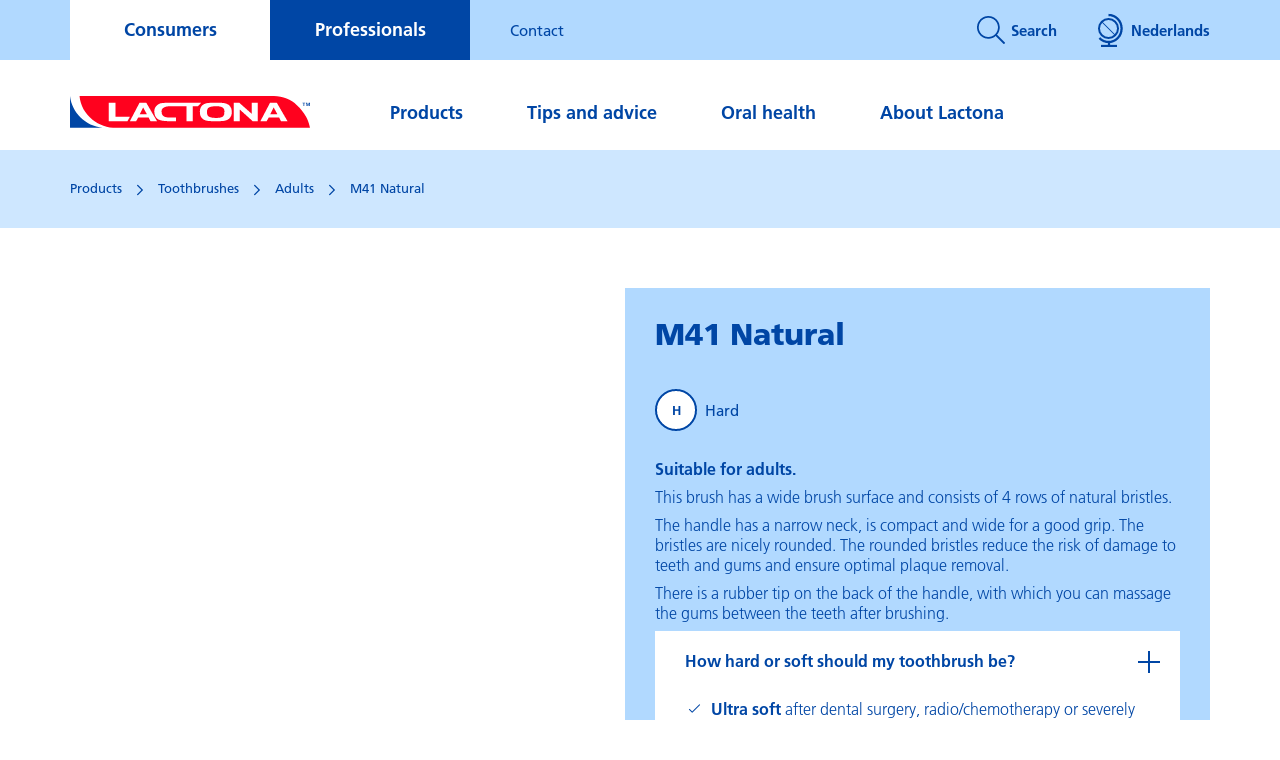

--- FILE ---
content_type: text/html; charset=UTF-8
request_url: https://lactona.nl/product/consumers/m41-natural/
body_size: 36965
content:
<!DOCTYPE html>
<html  lang="en">
<head><meta charset="UTF-8"><script>if(navigator.userAgent.match(/MSIE|Internet Explorer/i)||navigator.userAgent.match(/Trident\/7\..*?rv:11/i)){var href=document.location.href;if(!href.match(/[?&]nowprocket/)){if(href.indexOf("?")==-1){if(href.indexOf("#")==-1){document.location.href=href+"?nowprocket=1"}else{document.location.href=href.replace("#","?nowprocket=1#")}}else{if(href.indexOf("#")==-1){document.location.href=href+"&nowprocket=1"}else{document.location.href=href.replace("#","&nowprocket=1#")}}}}</script><script>(()=>{class RocketLazyLoadScripts{constructor(){this.v="2.0.4",this.userEvents=["keydown","keyup","mousedown","mouseup","mousemove","mouseover","mouseout","touchmove","touchstart","touchend","touchcancel","wheel","click","dblclick","input"],this.attributeEvents=["onblur","onclick","oncontextmenu","ondblclick","onfocus","onmousedown","onmouseenter","onmouseleave","onmousemove","onmouseout","onmouseover","onmouseup","onmousewheel","onscroll","onsubmit"]}async t(){this.i(),this.o(),/iP(ad|hone)/.test(navigator.userAgent)&&this.h(),this.u(),this.l(this),this.m(),this.k(this),this.p(this),this._(),await Promise.all([this.R(),this.L()]),this.lastBreath=Date.now(),this.S(this),this.P(),this.D(),this.O(),this.M(),await this.C(this.delayedScripts.normal),await this.C(this.delayedScripts.defer),await this.C(this.delayedScripts.async),await this.T(),await this.F(),await this.j(),await this.A(),window.dispatchEvent(new Event("rocket-allScriptsLoaded")),this.everythingLoaded=!0,this.lastTouchEnd&&await new Promise(t=>setTimeout(t,500-Date.now()+this.lastTouchEnd)),this.I(),this.H(),this.U(),this.W()}i(){this.CSPIssue=sessionStorage.getItem("rocketCSPIssue"),document.addEventListener("securitypolicyviolation",t=>{this.CSPIssue||"script-src-elem"!==t.violatedDirective||"data"!==t.blockedURI||(this.CSPIssue=!0,sessionStorage.setItem("rocketCSPIssue",!0))},{isRocket:!0})}o(){window.addEventListener("pageshow",t=>{this.persisted=t.persisted,this.realWindowLoadedFired=!0},{isRocket:!0}),window.addEventListener("pagehide",()=>{this.onFirstUserAction=null},{isRocket:!0})}h(){let t;function e(e){t=e}window.addEventListener("touchstart",e,{isRocket:!0}),window.addEventListener("touchend",function i(o){o.changedTouches[0]&&t.changedTouches[0]&&Math.abs(o.changedTouches[0].pageX-t.changedTouches[0].pageX)<10&&Math.abs(o.changedTouches[0].pageY-t.changedTouches[0].pageY)<10&&o.timeStamp-t.timeStamp<200&&(window.removeEventListener("touchstart",e,{isRocket:!0}),window.removeEventListener("touchend",i,{isRocket:!0}),"INPUT"===o.target.tagName&&"text"===o.target.type||(o.target.dispatchEvent(new TouchEvent("touchend",{target:o.target,bubbles:!0})),o.target.dispatchEvent(new MouseEvent("mouseover",{target:o.target,bubbles:!0})),o.target.dispatchEvent(new PointerEvent("click",{target:o.target,bubbles:!0,cancelable:!0,detail:1,clientX:o.changedTouches[0].clientX,clientY:o.changedTouches[0].clientY})),event.preventDefault()))},{isRocket:!0})}q(t){this.userActionTriggered||("mousemove"!==t.type||this.firstMousemoveIgnored?"keyup"===t.type||"mouseover"===t.type||"mouseout"===t.type||(this.userActionTriggered=!0,this.onFirstUserAction&&this.onFirstUserAction()):this.firstMousemoveIgnored=!0),"click"===t.type&&t.preventDefault(),t.stopPropagation(),t.stopImmediatePropagation(),"touchstart"===this.lastEvent&&"touchend"===t.type&&(this.lastTouchEnd=Date.now()),"click"===t.type&&(this.lastTouchEnd=0),this.lastEvent=t.type,t.composedPath&&t.composedPath()[0].getRootNode()instanceof ShadowRoot&&(t.rocketTarget=t.composedPath()[0]),this.savedUserEvents.push(t)}u(){this.savedUserEvents=[],this.userEventHandler=this.q.bind(this),this.userEvents.forEach(t=>window.addEventListener(t,this.userEventHandler,{passive:!1,isRocket:!0})),document.addEventListener("visibilitychange",this.userEventHandler,{isRocket:!0})}U(){this.userEvents.forEach(t=>window.removeEventListener(t,this.userEventHandler,{passive:!1,isRocket:!0})),document.removeEventListener("visibilitychange",this.userEventHandler,{isRocket:!0}),this.savedUserEvents.forEach(t=>{(t.rocketTarget||t.target).dispatchEvent(new window[t.constructor.name](t.type,t))})}m(){const t="return false",e=Array.from(this.attributeEvents,t=>"data-rocket-"+t),i="["+this.attributeEvents.join("],[")+"]",o="[data-rocket-"+this.attributeEvents.join("],[data-rocket-")+"]",s=(e,i,o)=>{o&&o!==t&&(e.setAttribute("data-rocket-"+i,o),e["rocket"+i]=new Function("event",o),e.setAttribute(i,t))};new MutationObserver(t=>{for(const n of t)"attributes"===n.type&&(n.attributeName.startsWith("data-rocket-")||this.everythingLoaded?n.attributeName.startsWith("data-rocket-")&&this.everythingLoaded&&this.N(n.target,n.attributeName.substring(12)):s(n.target,n.attributeName,n.target.getAttribute(n.attributeName))),"childList"===n.type&&n.addedNodes.forEach(t=>{if(t.nodeType===Node.ELEMENT_NODE)if(this.everythingLoaded)for(const i of[t,...t.querySelectorAll(o)])for(const t of i.getAttributeNames())e.includes(t)&&this.N(i,t.substring(12));else for(const e of[t,...t.querySelectorAll(i)])for(const t of e.getAttributeNames())this.attributeEvents.includes(t)&&s(e,t,e.getAttribute(t))})}).observe(document,{subtree:!0,childList:!0,attributeFilter:[...this.attributeEvents,...e]})}I(){this.attributeEvents.forEach(t=>{document.querySelectorAll("[data-rocket-"+t+"]").forEach(e=>{this.N(e,t)})})}N(t,e){const i=t.getAttribute("data-rocket-"+e);i&&(t.setAttribute(e,i),t.removeAttribute("data-rocket-"+e))}k(t){Object.defineProperty(HTMLElement.prototype,"onclick",{get(){return this.rocketonclick||null},set(e){this.rocketonclick=e,this.setAttribute(t.everythingLoaded?"onclick":"data-rocket-onclick","this.rocketonclick(event)")}})}S(t){function e(e,i){let o=e[i];e[i]=null,Object.defineProperty(e,i,{get:()=>o,set(s){t.everythingLoaded?o=s:e["rocket"+i]=o=s}})}e(document,"onreadystatechange"),e(window,"onload"),e(window,"onpageshow");try{Object.defineProperty(document,"readyState",{get:()=>t.rocketReadyState,set(e){t.rocketReadyState=e},configurable:!0}),document.readyState="loading"}catch(t){console.log("WPRocket DJE readyState conflict, bypassing")}}l(t){this.originalAddEventListener=EventTarget.prototype.addEventListener,this.originalRemoveEventListener=EventTarget.prototype.removeEventListener,this.savedEventListeners=[],EventTarget.prototype.addEventListener=function(e,i,o){o&&o.isRocket||!t.B(e,this)&&!t.userEvents.includes(e)||t.B(e,this)&&!t.userActionTriggered||e.startsWith("rocket-")||t.everythingLoaded?t.originalAddEventListener.call(this,e,i,o):(t.savedEventListeners.push({target:this,remove:!1,type:e,func:i,options:o}),"mouseenter"!==e&&"mouseleave"!==e||t.originalAddEventListener.call(this,e,t.savedUserEvents.push,o))},EventTarget.prototype.removeEventListener=function(e,i,o){o&&o.isRocket||!t.B(e,this)&&!t.userEvents.includes(e)||t.B(e,this)&&!t.userActionTriggered||e.startsWith("rocket-")||t.everythingLoaded?t.originalRemoveEventListener.call(this,e,i,o):t.savedEventListeners.push({target:this,remove:!0,type:e,func:i,options:o})}}J(t,e){this.savedEventListeners=this.savedEventListeners.filter(i=>{let o=i.type,s=i.target||window;return e!==o||t!==s||(this.B(o,s)&&(i.type="rocket-"+o),this.$(i),!1)})}H(){EventTarget.prototype.addEventListener=this.originalAddEventListener,EventTarget.prototype.removeEventListener=this.originalRemoveEventListener,this.savedEventListeners.forEach(t=>this.$(t))}$(t){t.remove?this.originalRemoveEventListener.call(t.target,t.type,t.func,t.options):this.originalAddEventListener.call(t.target,t.type,t.func,t.options)}p(t){let e;function i(e){return t.everythingLoaded?e:e.split(" ").map(t=>"load"===t||t.startsWith("load.")?"rocket-jquery-load":t).join(" ")}function o(o){function s(e){const s=o.fn[e];o.fn[e]=o.fn.init.prototype[e]=function(){return this[0]===window&&t.userActionTriggered&&("string"==typeof arguments[0]||arguments[0]instanceof String?arguments[0]=i(arguments[0]):"object"==typeof arguments[0]&&Object.keys(arguments[0]).forEach(t=>{const e=arguments[0][t];delete arguments[0][t],arguments[0][i(t)]=e})),s.apply(this,arguments),this}}if(o&&o.fn&&!t.allJQueries.includes(o)){const e={DOMContentLoaded:[],"rocket-DOMContentLoaded":[]};for(const t in e)document.addEventListener(t,()=>{e[t].forEach(t=>t())},{isRocket:!0});o.fn.ready=o.fn.init.prototype.ready=function(i){function s(){parseInt(o.fn.jquery)>2?setTimeout(()=>i.bind(document)(o)):i.bind(document)(o)}return"function"==typeof i&&(t.realDomReadyFired?!t.userActionTriggered||t.fauxDomReadyFired?s():e["rocket-DOMContentLoaded"].push(s):e.DOMContentLoaded.push(s)),o([])},s("on"),s("one"),s("off"),t.allJQueries.push(o)}e=o}t.allJQueries=[],o(window.jQuery),Object.defineProperty(window,"jQuery",{get:()=>e,set(t){o(t)}})}P(){const t=new Map;document.write=document.writeln=function(e){const i=document.currentScript,o=document.createRange(),s=i.parentElement;let n=t.get(i);void 0===n&&(n=i.nextSibling,t.set(i,n));const c=document.createDocumentFragment();o.setStart(c,0),c.appendChild(o.createContextualFragment(e)),s.insertBefore(c,n)}}async R(){return new Promise(t=>{this.userActionTriggered?t():this.onFirstUserAction=t})}async L(){return new Promise(t=>{document.addEventListener("DOMContentLoaded",()=>{this.realDomReadyFired=!0,t()},{isRocket:!0})})}async j(){return this.realWindowLoadedFired?Promise.resolve():new Promise(t=>{window.addEventListener("load",t,{isRocket:!0})})}M(){this.pendingScripts=[];this.scriptsMutationObserver=new MutationObserver(t=>{for(const e of t)e.addedNodes.forEach(t=>{"SCRIPT"!==t.tagName||t.noModule||t.isWPRocket||this.pendingScripts.push({script:t,promise:new Promise(e=>{const i=()=>{const i=this.pendingScripts.findIndex(e=>e.script===t);i>=0&&this.pendingScripts.splice(i,1),e()};t.addEventListener("load",i,{isRocket:!0}),t.addEventListener("error",i,{isRocket:!0}),setTimeout(i,1e3)})})})}),this.scriptsMutationObserver.observe(document,{childList:!0,subtree:!0})}async F(){await this.X(),this.pendingScripts.length?(await this.pendingScripts[0].promise,await this.F()):this.scriptsMutationObserver.disconnect()}D(){this.delayedScripts={normal:[],async:[],defer:[]},document.querySelectorAll("script[type$=rocketlazyloadscript]").forEach(t=>{t.hasAttribute("data-rocket-src")?t.hasAttribute("async")&&!1!==t.async?this.delayedScripts.async.push(t):t.hasAttribute("defer")&&!1!==t.defer||"module"===t.getAttribute("data-rocket-type")?this.delayedScripts.defer.push(t):this.delayedScripts.normal.push(t):this.delayedScripts.normal.push(t)})}async _(){await this.L();let t=[];document.querySelectorAll("script[type$=rocketlazyloadscript][data-rocket-src]").forEach(e=>{let i=e.getAttribute("data-rocket-src");if(i&&!i.startsWith("data:")){i.startsWith("//")&&(i=location.protocol+i);try{const o=new URL(i).origin;o!==location.origin&&t.push({src:o,crossOrigin:e.crossOrigin||"module"===e.getAttribute("data-rocket-type")})}catch(t){}}}),t=[...new Map(t.map(t=>[JSON.stringify(t),t])).values()],this.Y(t,"preconnect")}async G(t){if(await this.K(),!0!==t.noModule||!("noModule"in HTMLScriptElement.prototype))return new Promise(e=>{let i;function o(){(i||t).setAttribute("data-rocket-status","executed"),e()}try{if(navigator.userAgent.includes("Firefox/")||""===navigator.vendor||this.CSPIssue)i=document.createElement("script"),[...t.attributes].forEach(t=>{let e=t.nodeName;"type"!==e&&("data-rocket-type"===e&&(e="type"),"data-rocket-src"===e&&(e="src"),i.setAttribute(e,t.nodeValue))}),t.text&&(i.text=t.text),t.nonce&&(i.nonce=t.nonce),i.hasAttribute("src")?(i.addEventListener("load",o,{isRocket:!0}),i.addEventListener("error",()=>{i.setAttribute("data-rocket-status","failed-network"),e()},{isRocket:!0}),setTimeout(()=>{i.isConnected||e()},1)):(i.text=t.text,o()),i.isWPRocket=!0,t.parentNode.replaceChild(i,t);else{const i=t.getAttribute("data-rocket-type"),s=t.getAttribute("data-rocket-src");i?(t.type=i,t.removeAttribute("data-rocket-type")):t.removeAttribute("type"),t.addEventListener("load",o,{isRocket:!0}),t.addEventListener("error",i=>{this.CSPIssue&&i.target.src.startsWith("data:")?(console.log("WPRocket: CSP fallback activated"),t.removeAttribute("src"),this.G(t).then(e)):(t.setAttribute("data-rocket-status","failed-network"),e())},{isRocket:!0}),s?(t.fetchPriority="high",t.removeAttribute("data-rocket-src"),t.src=s):t.src="data:text/javascript;base64,"+window.btoa(unescape(encodeURIComponent(t.text)))}}catch(i){t.setAttribute("data-rocket-status","failed-transform"),e()}});t.setAttribute("data-rocket-status","skipped")}async C(t){const e=t.shift();return e?(e.isConnected&&await this.G(e),this.C(t)):Promise.resolve()}O(){this.Y([...this.delayedScripts.normal,...this.delayedScripts.defer,...this.delayedScripts.async],"preload")}Y(t,e){this.trash=this.trash||[];let i=!0;var o=document.createDocumentFragment();t.forEach(t=>{const s=t.getAttribute&&t.getAttribute("data-rocket-src")||t.src;if(s&&!s.startsWith("data:")){const n=document.createElement("link");n.href=s,n.rel=e,"preconnect"!==e&&(n.as="script",n.fetchPriority=i?"high":"low"),t.getAttribute&&"module"===t.getAttribute("data-rocket-type")&&(n.crossOrigin=!0),t.crossOrigin&&(n.crossOrigin=t.crossOrigin),t.integrity&&(n.integrity=t.integrity),t.nonce&&(n.nonce=t.nonce),o.appendChild(n),this.trash.push(n),i=!1}}),document.head.appendChild(o)}W(){this.trash.forEach(t=>t.remove())}async T(){try{document.readyState="interactive"}catch(t){}this.fauxDomReadyFired=!0;try{await this.K(),this.J(document,"readystatechange"),document.dispatchEvent(new Event("rocket-readystatechange")),await this.K(),document.rocketonreadystatechange&&document.rocketonreadystatechange(),await this.K(),this.J(document,"DOMContentLoaded"),document.dispatchEvent(new Event("rocket-DOMContentLoaded")),await this.K(),this.J(window,"DOMContentLoaded"),window.dispatchEvent(new Event("rocket-DOMContentLoaded"))}catch(t){console.error(t)}}async A(){try{document.readyState="complete"}catch(t){}try{await this.K(),this.J(document,"readystatechange"),document.dispatchEvent(new Event("rocket-readystatechange")),await this.K(),document.rocketonreadystatechange&&document.rocketonreadystatechange(),await this.K(),this.J(window,"load"),window.dispatchEvent(new Event("rocket-load")),await this.K(),window.rocketonload&&window.rocketonload(),await this.K(),this.allJQueries.forEach(t=>t(window).trigger("rocket-jquery-load")),await this.K(),this.J(window,"pageshow");const t=new Event("rocket-pageshow");t.persisted=this.persisted,window.dispatchEvent(t),await this.K(),window.rocketonpageshow&&window.rocketonpageshow({persisted:this.persisted})}catch(t){console.error(t)}}async K(){Date.now()-this.lastBreath>45&&(await this.X(),this.lastBreath=Date.now())}async X(){return document.hidden?new Promise(t=>setTimeout(t)):new Promise(t=>requestAnimationFrame(t))}B(t,e){return e===document&&"readystatechange"===t||(e===document&&"DOMContentLoaded"===t||(e===window&&"DOMContentLoaded"===t||(e===window&&"load"===t||e===window&&"pageshow"===t)))}static run(){(new RocketLazyLoadScripts).t()}}RocketLazyLoadScripts.run()})();</script>
    <!-- Start cookieyes banner -->
<script type="rocketlazyloadscript" id="cookieyes" data-rocket-type="text/javascript" data-rocket-src="https://cdn-cookieyes.com/client_data/14d79a6d8593afba54a2481b/script.js"></script>
<!-- End cookieyes banner --> 
    
    <meta name="viewport" content="width=device-width">
    <title>M41 Natural - Lactona</title>
    <meta name='robots' content='index, follow, max-image-preview:large, max-snippet:-1, max-video-preview:-1' />

	<!-- This site is optimized with the Yoast SEO Premium plugin v26.6 (Yoast SEO v26.6) - https://yoast.com/wordpress/plugins/seo/ -->
	<link rel="canonical" href="https://lactona.nl/product/consumers/m41-natural/" />
	<meta property="og:locale" content="en_US" />
	<meta property="og:type" content="article" />
	<meta property="og:title" content="M41 Natural" />
	<meta property="og:description" content="Suitable for adults. This brush has a wide brush surface and consists of 4 rows of natural bristles. The handle has a narrow neck, is compact and wide for a good grip. The bristles are nicely rounded. The rounded bristles reduce the risk of damage to teeth and gums and ensure optimal plaque removal. There [&hellip;]" />
	<meta property="og:url" content="https://lactona.nl/product/consumers/m41-natural/" />
	<meta property="og:site_name" content="Lactona" />
	<meta property="article:modified_time" content="2022-06-16T01:07:53+00:00" />
	<meta property="og:image" content="https://lactona.nl/app/uploads/2022/05/40254156-M41-Natural-hard-carton-scaled.jpg" />
	<meta property="og:image:width" content="427" />
	<meta property="og:image:height" content="2560" />
	<meta property="og:image:type" content="image/jpeg" />
	<meta name="twitter:card" content="summary_large_image" />
	<meta name="twitter:label1" content="Est. reading time" />
	<meta name="twitter:data1" content="1 minute" />
	<script type="application/ld+json" class="yoast-schema-graph">{"@context":"https://schema.org","@graph":[{"@type":"WebPage","@id":"https://lactona.nl/product/consumers/m41-natural/","url":"https://lactona.nl/product/consumers/m41-natural/","name":"M41 Natural - Lactona","isPartOf":{"@id":"https://lactona.nl/#website"},"primaryImageOfPage":{"@id":"https://lactona.nl/product/consumers/m41-natural/#primaryimage"},"image":{"@id":"https://lactona.nl/product/consumers/m41-natural/#primaryimage"},"thumbnailUrl":"https://lactona.nl/app/uploads/2022/05/40254156-M41-Natural-hard-carton-scaled.jpg","datePublished":"2022-05-14T13:48:32+00:00","dateModified":"2022-06-16T01:07:53+00:00","breadcrumb":{"@id":"https://lactona.nl/product/consumers/m41-natural/#breadcrumb"},"inLanguage":"en-US","potentialAction":[{"@type":"ReadAction","target":["https://lactona.nl/product/consumers/m41-natural/"]}]},{"@type":"ImageObject","inLanguage":"en-US","@id":"https://lactona.nl/product/consumers/m41-natural/#primaryimage","url":"https://lactona.nl/app/uploads/2022/05/40254156-M41-Natural-hard-carton-scaled.jpg","contentUrl":"https://lactona.nl/app/uploads/2022/05/40254156-M41-Natural-hard-carton-scaled.jpg","width":427,"height":2560},{"@type":"BreadcrumbList","@id":"https://lactona.nl/product/consumers/m41-natural/#breadcrumb","itemListElement":[{"@type":"ListItem","position":1,"name":"Home","item":"https://lactona.nl/"},{"@type":"ListItem","position":2,"name":"Products","item":"https://lactona.nl/product/"},{"@type":"ListItem","position":3,"name":"Consumers","item":"https://lactona.nl/product/consumers/"},{"@type":"ListItem","position":4,"name":"M41 Natural"}]},{"@type":"WebSite","@id":"https://lactona.nl/#website","url":"https://lactona.nl/","name":"Lactona","description":"Dental Care Clinic","publisher":{"@id":"https://lactona.nl/#organization"},"potentialAction":[{"@type":"SearchAction","target":{"@type":"EntryPoint","urlTemplate":"https://lactona.nl/?s={search_term_string}"},"query-input":{"@type":"PropertyValueSpecification","valueRequired":true,"valueName":"search_term_string"}}],"inLanguage":"en-US"},{"@type":"Organization","@id":"https://lactona.nl/#organization","name":"Lactona","url":"https://lactona.nl/","logo":{"@type":"ImageObject","inLanguage":"en-US","@id":"https://lactona.nl/#/schema/logo/image/","url":"https://lactona.nl/app/uploads/2022/08/Screenshot-2022-08-30-at-12.06.38.png","contentUrl":"https://lactona.nl/app/uploads/2022/08/Screenshot-2022-08-30-at-12.06.38.png","width":624,"height":100,"caption":"Lactona"},"image":{"@id":"https://lactona.nl/#/schema/logo/image/"}}]}</script>
	<!-- / Yoast SEO Premium plugin. -->


<link rel='dns-prefetch' href='//ajax.googleapis.com' />
<link rel='dns-prefetch' href='//www.googletagmanager.com' />

<link href='https://sp-ao.shortpixel.ai' rel='preconnect' />
<link rel="alternate" title="oEmbed (JSON)" type="application/json+oembed" href="https://lactona.nl/wp-json/oembed/1.0/embed?url=https%3A%2F%2Flactona.nl%2Fproduct%2Fconsumers%2Fm41-natural%2F" />
<link rel="alternate" title="oEmbed (XML)" type="text/xml+oembed" href="https://lactona.nl/wp-json/oembed/1.0/embed?url=https%3A%2F%2Flactona.nl%2Fproduct%2Fconsumers%2Fm41-natural%2F&#038;format=xml" />
<style id='wp-img-auto-sizes-contain-inline-css' type='text/css'>
img:is([sizes=auto i],[sizes^="auto," i]){contain-intrinsic-size:3000px 1500px}
/*# sourceURL=wp-img-auto-sizes-contain-inline-css */
</style>
<style id='classic-theme-styles-inline-css' type='text/css'>
/*! This file is auto-generated */
.wp-block-button__link{color:#fff;background-color:#32373c;border-radius:9999px;box-shadow:none;text-decoration:none;padding:calc(.667em + 2px) calc(1.333em + 2px);font-size:1.125em}.wp-block-file__button{background:#32373c;color:#fff;text-decoration:none}
/*# sourceURL=/wp-includes/css/classic-themes.min.css */
</style>
<style id='global-styles-inline-css' type='text/css'>
:root{--wp--preset--aspect-ratio--square: 1;--wp--preset--aspect-ratio--4-3: 4/3;--wp--preset--aspect-ratio--3-4: 3/4;--wp--preset--aspect-ratio--3-2: 3/2;--wp--preset--aspect-ratio--2-3: 2/3;--wp--preset--aspect-ratio--16-9: 16/9;--wp--preset--aspect-ratio--9-16: 9/16;--wp--preset--color--black: #000000;--wp--preset--color--cyan-bluish-gray: #abb8c3;--wp--preset--color--white: #ffffff;--wp--preset--color--pale-pink: #f78da7;--wp--preset--color--vivid-red: #cf2e2e;--wp--preset--color--luminous-vivid-orange: #ff6900;--wp--preset--color--luminous-vivid-amber: #fcb900;--wp--preset--color--light-green-cyan: #7bdcb5;--wp--preset--color--vivid-green-cyan: #00d084;--wp--preset--color--pale-cyan-blue: #8ed1fc;--wp--preset--color--vivid-cyan-blue: #0693e3;--wp--preset--color--vivid-purple: #9b51e0;--wp--preset--gradient--vivid-cyan-blue-to-vivid-purple: linear-gradient(135deg,rgb(6,147,227) 0%,rgb(155,81,224) 100%);--wp--preset--gradient--light-green-cyan-to-vivid-green-cyan: linear-gradient(135deg,rgb(122,220,180) 0%,rgb(0,208,130) 100%);--wp--preset--gradient--luminous-vivid-amber-to-luminous-vivid-orange: linear-gradient(135deg,rgb(252,185,0) 0%,rgb(255,105,0) 100%);--wp--preset--gradient--luminous-vivid-orange-to-vivid-red: linear-gradient(135deg,rgb(255,105,0) 0%,rgb(207,46,46) 100%);--wp--preset--gradient--very-light-gray-to-cyan-bluish-gray: linear-gradient(135deg,rgb(238,238,238) 0%,rgb(169,184,195) 100%);--wp--preset--gradient--cool-to-warm-spectrum: linear-gradient(135deg,rgb(74,234,220) 0%,rgb(151,120,209) 20%,rgb(207,42,186) 40%,rgb(238,44,130) 60%,rgb(251,105,98) 80%,rgb(254,248,76) 100%);--wp--preset--gradient--blush-light-purple: linear-gradient(135deg,rgb(255,206,236) 0%,rgb(152,150,240) 100%);--wp--preset--gradient--blush-bordeaux: linear-gradient(135deg,rgb(254,205,165) 0%,rgb(254,45,45) 50%,rgb(107,0,62) 100%);--wp--preset--gradient--luminous-dusk: linear-gradient(135deg,rgb(255,203,112) 0%,rgb(199,81,192) 50%,rgb(65,88,208) 100%);--wp--preset--gradient--pale-ocean: linear-gradient(135deg,rgb(255,245,203) 0%,rgb(182,227,212) 50%,rgb(51,167,181) 100%);--wp--preset--gradient--electric-grass: linear-gradient(135deg,rgb(202,248,128) 0%,rgb(113,206,126) 100%);--wp--preset--gradient--midnight: linear-gradient(135deg,rgb(2,3,129) 0%,rgb(40,116,252) 100%);--wp--preset--font-size--small: 13px;--wp--preset--font-size--medium: 20px;--wp--preset--font-size--large: 36px;--wp--preset--font-size--x-large: 42px;--wp--preset--spacing--20: 0.44rem;--wp--preset--spacing--30: 0.67rem;--wp--preset--spacing--40: 1rem;--wp--preset--spacing--50: 1.5rem;--wp--preset--spacing--60: 2.25rem;--wp--preset--spacing--70: 3.38rem;--wp--preset--spacing--80: 5.06rem;--wp--preset--shadow--natural: 6px 6px 9px rgba(0, 0, 0, 0.2);--wp--preset--shadow--deep: 12px 12px 50px rgba(0, 0, 0, 0.4);--wp--preset--shadow--sharp: 6px 6px 0px rgba(0, 0, 0, 0.2);--wp--preset--shadow--outlined: 6px 6px 0px -3px rgb(255, 255, 255), 6px 6px rgb(0, 0, 0);--wp--preset--shadow--crisp: 6px 6px 0px rgb(0, 0, 0);}:where(.is-layout-flex){gap: 0.5em;}:where(.is-layout-grid){gap: 0.5em;}body .is-layout-flex{display: flex;}.is-layout-flex{flex-wrap: wrap;align-items: center;}.is-layout-flex > :is(*, div){margin: 0;}body .is-layout-grid{display: grid;}.is-layout-grid > :is(*, div){margin: 0;}:where(.wp-block-columns.is-layout-flex){gap: 2em;}:where(.wp-block-columns.is-layout-grid){gap: 2em;}:where(.wp-block-post-template.is-layout-flex){gap: 1.25em;}:where(.wp-block-post-template.is-layout-grid){gap: 1.25em;}.has-black-color{color: var(--wp--preset--color--black) !important;}.has-cyan-bluish-gray-color{color: var(--wp--preset--color--cyan-bluish-gray) !important;}.has-white-color{color: var(--wp--preset--color--white) !important;}.has-pale-pink-color{color: var(--wp--preset--color--pale-pink) !important;}.has-vivid-red-color{color: var(--wp--preset--color--vivid-red) !important;}.has-luminous-vivid-orange-color{color: var(--wp--preset--color--luminous-vivid-orange) !important;}.has-luminous-vivid-amber-color{color: var(--wp--preset--color--luminous-vivid-amber) !important;}.has-light-green-cyan-color{color: var(--wp--preset--color--light-green-cyan) !important;}.has-vivid-green-cyan-color{color: var(--wp--preset--color--vivid-green-cyan) !important;}.has-pale-cyan-blue-color{color: var(--wp--preset--color--pale-cyan-blue) !important;}.has-vivid-cyan-blue-color{color: var(--wp--preset--color--vivid-cyan-blue) !important;}.has-vivid-purple-color{color: var(--wp--preset--color--vivid-purple) !important;}.has-black-background-color{background-color: var(--wp--preset--color--black) !important;}.has-cyan-bluish-gray-background-color{background-color: var(--wp--preset--color--cyan-bluish-gray) !important;}.has-white-background-color{background-color: var(--wp--preset--color--white) !important;}.has-pale-pink-background-color{background-color: var(--wp--preset--color--pale-pink) !important;}.has-vivid-red-background-color{background-color: var(--wp--preset--color--vivid-red) !important;}.has-luminous-vivid-orange-background-color{background-color: var(--wp--preset--color--luminous-vivid-orange) !important;}.has-luminous-vivid-amber-background-color{background-color: var(--wp--preset--color--luminous-vivid-amber) !important;}.has-light-green-cyan-background-color{background-color: var(--wp--preset--color--light-green-cyan) !important;}.has-vivid-green-cyan-background-color{background-color: var(--wp--preset--color--vivid-green-cyan) !important;}.has-pale-cyan-blue-background-color{background-color: var(--wp--preset--color--pale-cyan-blue) !important;}.has-vivid-cyan-blue-background-color{background-color: var(--wp--preset--color--vivid-cyan-blue) !important;}.has-vivid-purple-background-color{background-color: var(--wp--preset--color--vivid-purple) !important;}.has-black-border-color{border-color: var(--wp--preset--color--black) !important;}.has-cyan-bluish-gray-border-color{border-color: var(--wp--preset--color--cyan-bluish-gray) !important;}.has-white-border-color{border-color: var(--wp--preset--color--white) !important;}.has-pale-pink-border-color{border-color: var(--wp--preset--color--pale-pink) !important;}.has-vivid-red-border-color{border-color: var(--wp--preset--color--vivid-red) !important;}.has-luminous-vivid-orange-border-color{border-color: var(--wp--preset--color--luminous-vivid-orange) !important;}.has-luminous-vivid-amber-border-color{border-color: var(--wp--preset--color--luminous-vivid-amber) !important;}.has-light-green-cyan-border-color{border-color: var(--wp--preset--color--light-green-cyan) !important;}.has-vivid-green-cyan-border-color{border-color: var(--wp--preset--color--vivid-green-cyan) !important;}.has-pale-cyan-blue-border-color{border-color: var(--wp--preset--color--pale-cyan-blue) !important;}.has-vivid-cyan-blue-border-color{border-color: var(--wp--preset--color--vivid-cyan-blue) !important;}.has-vivid-purple-border-color{border-color: var(--wp--preset--color--vivid-purple) !important;}.has-vivid-cyan-blue-to-vivid-purple-gradient-background{background: var(--wp--preset--gradient--vivid-cyan-blue-to-vivid-purple) !important;}.has-light-green-cyan-to-vivid-green-cyan-gradient-background{background: var(--wp--preset--gradient--light-green-cyan-to-vivid-green-cyan) !important;}.has-luminous-vivid-amber-to-luminous-vivid-orange-gradient-background{background: var(--wp--preset--gradient--luminous-vivid-amber-to-luminous-vivid-orange) !important;}.has-luminous-vivid-orange-to-vivid-red-gradient-background{background: var(--wp--preset--gradient--luminous-vivid-orange-to-vivid-red) !important;}.has-very-light-gray-to-cyan-bluish-gray-gradient-background{background: var(--wp--preset--gradient--very-light-gray-to-cyan-bluish-gray) !important;}.has-cool-to-warm-spectrum-gradient-background{background: var(--wp--preset--gradient--cool-to-warm-spectrum) !important;}.has-blush-light-purple-gradient-background{background: var(--wp--preset--gradient--blush-light-purple) !important;}.has-blush-bordeaux-gradient-background{background: var(--wp--preset--gradient--blush-bordeaux) !important;}.has-luminous-dusk-gradient-background{background: var(--wp--preset--gradient--luminous-dusk) !important;}.has-pale-ocean-gradient-background{background: var(--wp--preset--gradient--pale-ocean) !important;}.has-electric-grass-gradient-background{background: var(--wp--preset--gradient--electric-grass) !important;}.has-midnight-gradient-background{background: var(--wp--preset--gradient--midnight) !important;}.has-small-font-size{font-size: var(--wp--preset--font-size--small) !important;}.has-medium-font-size{font-size: var(--wp--preset--font-size--medium) !important;}.has-large-font-size{font-size: var(--wp--preset--font-size--large) !important;}.has-x-large-font-size{font-size: var(--wp--preset--font-size--x-large) !important;}
:where(.wp-block-post-template.is-layout-flex){gap: 1.25em;}:where(.wp-block-post-template.is-layout-grid){gap: 1.25em;}
:where(.wp-block-term-template.is-layout-flex){gap: 1.25em;}:where(.wp-block-term-template.is-layout-grid){gap: 1.25em;}
:where(.wp-block-columns.is-layout-flex){gap: 2em;}:where(.wp-block-columns.is-layout-grid){gap: 2em;}
:root :where(.wp-block-pullquote){font-size: 1.5em;line-height: 1.6;}
/*# sourceURL=global-styles-inline-css */
</style>
<link rel='stylesheet' id='base-css' href='https://lactona.nl/app/themes/lactona/assets/css/app.css?ver=469237aac8ca600eeb286fe67483b0b8' type='text/css' media='all' />
<link rel='stylesheet' id='elementor-icons-css' href='https://lactona.nl/app/plugins/elementor/assets/lib/eicons/css/elementor-icons.min.css?ver=5.44.0' type='text/css' media='all' />
<link rel='stylesheet' id='elementor-frontend-css' href='https://lactona.nl/app/plugins/elementor/assets/css/frontend.min.css?ver=3.33.4' type='text/css' media='all' />
<style id='elementor-frontend-inline-css' type='text/css'>
.elementor-kit-5{--e-global-color-primary:#0046A5;--e-global-color-secondary:#FF011E;--e-global-color-text:#0046A5;--e-global-color-accent:#0046A5;--e-global-color-5d4c9c3:#FFFFFF;--e-global-color-0c5dac5:#FFDE00;--e-global-color-ba3d1bd:#B1D9FF;--e-global-color-b3af820:#F7C4D7;--e-global-color-6bf70ec:#D1F5B7;--e-global-color-c447423:#FFEDCE;--e-global-color-f9243e5:#CEE7FF;}.elementor-kit-5 e-page-transition{background-color:#FFBC7D;}.elementor-section.elementor-section-boxed > .elementor-container{max-width:1140px;}.e-con{--container-max-width:1140px;}.elementor-widget:not(:last-child){margin-block-end:20px;}.elementor-element{--widgets-spacing:20px 20px;--widgets-spacing-row:20px;--widgets-spacing-column:20px;}{}h1.entry-title{display:var(--page-title-display);}@media(max-width:1024px){.elementor-section.elementor-section-boxed > .elementor-container{max-width:1024px;}.e-con{--container-max-width:1024px;}}@media(max-width:767px){.elementor-section.elementor-section-boxed > .elementor-container{max-width:767px;}.e-con{--container-max-width:767px;}}
.elementor-widget-accordion .elementor-accordion-icon, .elementor-widget-accordion .elementor-accordion-title{color:var( --e-global-color-primary );}.elementor-widget-accordion .elementor-accordion-icon svg{fill:var( --e-global-color-primary );}.elementor-widget-accordion .elementor-active .elementor-accordion-icon, .elementor-widget-accordion .elementor-active .elementor-accordion-title{color:var( --e-global-color-accent );}.elementor-widget-accordion .elementor-active .elementor-accordion-icon svg{fill:var( --e-global-color-accent );}.elementor-widget-accordion .elementor-tab-content{color:var( --e-global-color-text );}
/*# sourceURL=elementor-frontend-inline-css */
</style>
<link rel='stylesheet' id='font-awesome-5-all-css' href='https://lactona.nl/app/plugins/elementor/assets/lib/font-awesome/css/all.min.css?ver=3.33.4' type='text/css' media='all' />
<link rel='stylesheet' id='font-awesome-4-shim-css' href='https://lactona.nl/app/plugins/elementor/assets/lib/font-awesome/css/v4-shims.min.css?ver=3.33.4' type='text/css' media='all' />
<link rel='stylesheet' id='elementor-icons-shared-0-css' href='https://lactona.nl/app/plugins/elementor/assets/lib/font-awesome/css/fontawesome.min.css?ver=5.15.3' type='text/css' media='all' />
<link rel='stylesheet' id='elementor-icons-fa-solid-css' href='https://lactona.nl/app/plugins/elementor/assets/lib/font-awesome/css/solid.min.css?ver=5.15.3' type='text/css' media='all' />
<script type="rocketlazyloadscript" data-rocket-type="text/javascript" defer="defer" data-rocket-src="https://lactona.nl/app/themes/lactona/assets/js/head_scripts.js?ver=d41d8cd98f00b204e9800998ecf8427e" id="head_scripts-js"></script>
<script type="rocketlazyloadscript" data-rocket-type="text/javascript" data-rocket-src="https://lactona.nl/app/plugins/elementor/assets/lib/font-awesome/js/v4-shims.min.js?ver=3.33.4" id="font-awesome-4-shim-js"></script>

<!-- Google tag (gtag.js) snippet added by Site Kit -->
<!-- Google Analytics snippet added by Site Kit -->
<script type="rocketlazyloadscript" data-rocket-type="text/javascript" data-rocket-src="https://www.googletagmanager.com/gtag/js?id=G-XM3HYXZLLW" id="google_gtagjs-js" async></script>
<script type="rocketlazyloadscript" data-rocket-type="text/javascript" id="google_gtagjs-js-after">
/* <![CDATA[ */
window.dataLayer = window.dataLayer || [];function gtag(){dataLayer.push(arguments);}
gtag("set","linker",{"domains":["lactona.nl"]});
gtag("js", new Date());
gtag("set", "developer_id.dZTNiMT", true);
gtag("config", "G-XM3HYXZLLW");
//# sourceURL=google_gtagjs-js-after
/* ]]> */
</script>
<link rel="https://api.w.org/" href="https://lactona.nl/wp-json/" /><link rel="alternate" title="JSON" type="application/json" href="https://lactona.nl/wp-json/wp/v2/product/8601" /><link rel="EditURI" type="application/rsd+xml" title="RSD" href="https://lactona.nl/wp/xmlrpc.php?rsd" />
<meta name="generator" content="WordPress 6.9" />
<link rel='shortlink' href='https://lactona.nl/?p=8601' />
<meta name="generator" content="Site Kit by Google 1.168.0" /><meta name="generator" content="Elementor 3.33.4; features: additional_custom_breakpoints; settings: css_print_method-internal, google_font-enabled, font_display-auto">
			<style>
				.e-con.e-parent:nth-of-type(n+4):not(.e-lazyloaded):not(.e-no-lazyload),
				.e-con.e-parent:nth-of-type(n+4):not(.e-lazyloaded):not(.e-no-lazyload) * {
					background-image: none !important;
				}
				@media screen and (max-height: 1024px) {
					.e-con.e-parent:nth-of-type(n+3):not(.e-lazyloaded):not(.e-no-lazyload),
					.e-con.e-parent:nth-of-type(n+3):not(.e-lazyloaded):not(.e-no-lazyload) * {
						background-image: none !important;
					}
				}
				@media screen and (max-height: 640px) {
					.e-con.e-parent:nth-of-type(n+2):not(.e-lazyloaded):not(.e-no-lazyload),
					.e-con.e-parent:nth-of-type(n+2):not(.e-lazyloaded):not(.e-no-lazyload) * {
						background-image: none !important;
					}
				}
			</style>
			<link rel="icon" href="https://sp-ao.shortpixel.ai/client/to_webp,q_glossy,ret_img,w_32,h_32/https://lactona.nl/app/uploads/2021/11/cropped-poetsen-square-32x32.jpg" sizes="32x32" />
<link rel="icon" href="https://sp-ao.shortpixel.ai/client/to_webp,q_glossy,ret_img,w_192,h_192/https://lactona.nl/app/uploads/2021/11/cropped-poetsen-square-192x192.jpg" sizes="192x192" />
<link rel="apple-touch-icon" href="https://sp-ao.shortpixel.ai/client/to_webp,q_glossy,ret_img,w_180,h_180/https://lactona.nl/app/uploads/2021/11/cropped-poetsen-square-180x180.jpg" />
<meta name="msapplication-TileImage" content="https://lactona.nl/app/uploads/2021/11/cropped-poetsen-square-270x270.jpg" />

<meta name="generator" content="WP Rocket 3.20.2" data-wpr-features="wpr_delay_js wpr_image_dimensions wpr_preload_links wpr_desktop" /></head>
<body class="wp-singular product-template-default single single-product postid-8601 wp-theme-lactona elementor-default elementor-page elementor-page-8601">

<div id="app">
    <mobile-menu :homepage="{&quot;id&quot;:2388,&quot;ID&quot;:2388,&quot;object_type&quot;:&quot;post&quot;,&quot;ImageClass&quot;:&quot;Timber\\Image&quot;,&quot;PostClass&quot;:&quot;Pionect\\App\\Models\\Page&quot;,&quot;TermClass&quot;:&quot;Timber\\Term&quot;,&quot;custom&quot;:{&quot;_elementor_edit_mode&quot;:&quot;builder&quot;,&quot;_elementor_template_type&quot;:&quot;wp-page&quot;,&quot;_elementor_version&quot;:&quot;3.6.4&quot;,&quot;_elementor_pro_version&quot;:&quot;3.6.5&quot;,&quot;_wp_page_template&quot;:&quot;default&quot;,&quot;_elementor_data&quot;:&quot;[{\&quot;id\&quot;:\&quot;ce9bcf0\&quot;,\&quot;elType\&quot;:\&quot;section\&quot;,\&quot;settings\&quot;:{\&quot;gap\&quot;:\&quot;no\&quot;,\&quot;__globals__\&quot;:{\&quot;background_color\&quot;:\&quot;\&quot;},\&quot;background_background\&quot;:\&quot;classic\&quot;,\&quot;background_image\&quot;:{\&quot;url\&quot;:\&quot;\&quot;,\&quot;id\&quot;:\&quot;\&quot;,\&quot;alt\&quot;:\&quot;\&quot;,\&quot;source\&quot;:\&quot;library\&quot;},\&quot;background_position\&quot;:\&quot;center right\&quot;,\&quot;background_repeat\&quot;:\&quot;no-repeat\&quot;,\&quot;background_bg_width\&quot;:{\&quot;unit\&quot;:\&quot;%\&quot;,\&quot;size\&quot;:24,\&quot;sizes\&quot;:[]},\&quot;layout\&quot;:\&quot;full_width\&quot;,\&quot;background_size\&quot;:\&quot;contain\&quot;},\&quot;elements\&quot;:[{\&quot;id\&quot;:\&quot;e48b9eb\&quot;,\&quot;elType\&quot;:\&quot;column\&quot;,\&quot;settings\&quot;:{\&quot;_column_size\&quot;:100,\&quot;_inline_size\&quot;:null,\&quot;background_background\&quot;:\&quot;classic\&quot;,\&quot;__globals__\&quot;:{\&quot;background_color\&quot;:\&quot;\&quot;}},\&quot;elements\&quot;:[{\&quot;id\&quot;:\&quot;46e9dc2\&quot;,\&quot;elType\&quot;:\&quot;widget\&quot;,\&quot;settings\&quot;:{\&quot;title\&quot;:\&quot;FlexPick 2in1\&quot;,\&quot;description\&quot;:\&quot;With the Lactona FlexPick 2in1 you can remove the plaque between teeth and gums easily and efficiently. The Lactona FlexPick 2in1 is as easy to use as a toothpick and with its soft triangular shapes it is also similar to a thin brush. \&quot;,\&quot;image\&quot;:{\&quot;url\&quot;:\&quot;https:\\\/\\\/lactona.nl\\\/app\\\/uploads\\\/2022\\\/01\\\/flexpick-block-new.jpg\&quot;,\&quot;id\&quot;:3225,\&quot;alt\&quot;:\&quot;\&quot;,\&quot;source\&quot;:\&quot;library\&quot;},\&quot;button_text\&quot;:\&quot;See product\&quot;,\&quot;button_page\&quot;:\&quot;718\&quot;,\&quot;title_align\&quot;:\&quot;left\&quot;,\&quot;title_color\&quot;:\&quot;secondary\&quot;,\&quot;title_font_size\&quot;:\&quot;6xl\&quot;,\&quot;title_align_mobile\&quot;:\&quot;center\&quot;,\&quot;height\&quot;:\&quot;flexible\&quot;,\&quot;category\&quot;:\&quot;124\&quot;,\&quot;sub_category_16\&quot;:\&quot;99\&quot;,\&quot;button_post_type\&quot;:\&quot;product_category\&quot;,\&quot;button_style\&quot;:\&quot;secondary\&quot;,\&quot;sub_category_124\&quot;:\&quot;170\&quot;,\&quot;sub_sub_category_170\&quot;:\&quot;172\&quot;},\&quot;elements\&quot;:[],\&quot;widgetType\&quot;:\&quot;page_block\&quot;}],\&quot;isInner\&quot;:false}],\&quot;isInner\&quot;:false},{\&quot;id\&quot;:\&quot;57ab039\&quot;,\&quot;elType\&quot;:\&quot;section\&quot;,\&quot;settings\&quot;:{\&quot;gap\&quot;:\&quot;no\&quot;,\&quot;background_background\&quot;:\&quot;classic\&quot;,\&quot;__globals__\&quot;:{\&quot;background_color\&quot;:\&quot;globals\\\/colors?id=primary\&quot;},\&quot;background_image\&quot;:{\&quot;url\&quot;:\&quot;\&quot;,\&quot;id\&quot;:\&quot;\&quot;,\&quot;alt\&quot;:\&quot;\&quot;,\&quot;source\&quot;:\&quot;library\&quot;},\&quot;background_position\&quot;:\&quot;center left\&quot;,\&quot;background_repeat\&quot;:\&quot;no-repeat\&quot;,\&quot;background_size\&quot;:\&quot;initial\&quot;,\&quot;background_bg_width\&quot;:{\&quot;unit\&quot;:\&quot;%\&quot;,\&quot;size\&quot;:51,\&quot;sizes\&quot;:[]},\&quot;layout\&quot;:\&quot;full_width\&quot;},\&quot;elements\&quot;:[{\&quot;id\&quot;:\&quot;9526cba\&quot;,\&quot;elType\&quot;:\&quot;column\&quot;,\&quot;settings\&quot;:{\&quot;_column_size\&quot;:100,\&quot;_inline_size\&quot;:null,\&quot;background_background\&quot;:\&quot;classic\&quot;,\&quot;__globals__\&quot;:{\&quot;background_color\&quot;:\&quot;\&quot;}},\&quot;elements\&quot;:[{\&quot;id\&quot;:\&quot;2e07e9d\&quot;,\&quot;elType\&quot;:\&quot;widget\&quot;,\&quot;settings\&quot;:{\&quot;title\&quot;:\&quot;Antibacterial interdental cleaners\&quot;,\&quot;title_align\&quot;:\&quot;center\&quot;,\&quot;description\&quot;:\&quot;Lactona offers a wide range of interdental brushes for cleaning between the teeth in no less than 21 models and sizes. \&quot;,\&quot;text_position\&quot;:\&quot;right\&quot;,\&quot;image\&quot;:{\&quot;url\&quot;:\&quot;https:\\\/\\\/lactona.nl\\\/app\\\/uploads\\\/2022\\\/01\\\/Easydent-pageblock.jpg\&quot;,\&quot;id\&quot;:2132,\&quot;alt\&quot;:\&quot;\&quot;,\&quot;source\&quot;:\&quot;library\&quot;},\&quot;title_color\&quot;:\&quot;white\&quot;,\&quot;text_color\&quot;:\&quot;white\&quot;,\&quot;button_style\&quot;:\&quot;white\&quot;,\&quot;category\&quot;:\&quot;124\&quot;,\&quot;sub_category_16\&quot;:\&quot;65\&quot;,\&quot;button_text\&quot;:\&quot;See Assortment\&quot;,\&quot;button_page\&quot;:\&quot;743\&quot;,\&quot;button_post_type\&quot;:\&quot;product_category\&quot;,\&quot;sub_category_124\&quot;:\&quot;166\&quot;},\&quot;elements\&quot;:[],\&quot;widgetType\&quot;:\&quot;page_block\&quot;}],\&quot;isInner\&quot;:false}],\&quot;isInner\&quot;:false},{\&quot;id\&quot;:\&quot;25e64de\&quot;,\&quot;elType\&quot;:\&quot;section\&quot;,\&quot;settings\&quot;:{\&quot;gap\&quot;:\&quot;no\&quot;,\&quot;layout\&quot;:\&quot;full_width\&quot;},\&quot;elements\&quot;:[{\&quot;id\&quot;:\&quot;f58c52d\&quot;,\&quot;elType\&quot;:\&quot;column\&quot;,\&quot;settings\&quot;:{\&quot;_column_size\&quot;:100,\&quot;_inline_size\&quot;:null},\&quot;elements\&quot;:[{\&quot;id\&quot;:\&quot;0d3c65b\&quot;,\&quot;elType\&quot;:\&quot;widget\&quot;,\&quot;settings\&quot;:{\&quot;title\&quot;:\&quot;Toothbrushes\&quot;,\&quot;title_align\&quot;:\&quot;center\&quot;,\&quot;description\&quot;:\&quot;Our toothbrush line incorporates the latest advancements in materials, functionality and design. The positioning of the tufts, the multi-row pattern and elimination of surplus brush head material all contribute to optimum oral cleaning performance. \&quot;,\&quot;image\&quot;:{\&quot;url\&quot;:\&quot;https:\\\/\\\/lactona.nl\\\/app\\\/uploads\\\/2022\\\/01\\\/Tandenpoetsen-pageblock.jpg\&quot;,\&quot;id\&quot;:2129,\&quot;alt\&quot;:\&quot;\&quot;,\&quot;source\&quot;:\&quot;library\&quot;},\&quot;button_text\&quot;:\&quot;See our brushes\&quot;,\&quot;button_post_type\&quot;:\&quot;product_category\&quot;,\&quot;category\&quot;:\&quot;124\&quot;,\&quot;sub_category_16\&quot;:\&quot;62\&quot;,\&quot;sub_category_124\&quot;:\&quot;161\&quot;},\&quot;elements\&quot;:[],\&quot;widgetType\&quot;:\&quot;page_block\&quot;}],\&quot;isInner\&quot;:false}],\&quot;isInner\&quot;:false},{\&quot;id\&quot;:\&quot;28b5def\&quot;,\&quot;elType\&quot;:\&quot;section\&quot;,\&quot;settings\&quot;:{\&quot;gap\&quot;:\&quot;no\&quot;,\&quot;background_background\&quot;:\&quot;classic\&quot;,\&quot;__globals__\&quot;:{\&quot;background_color\&quot;:\&quot;globals\\\/colors?id=ba3d1bd\&quot;},\&quot;layout\&quot;:\&quot;full_width\&quot;},\&quot;elements\&quot;:[{\&quot;id\&quot;:\&quot;803ee57\&quot;,\&quot;elType\&quot;:\&quot;column\&quot;,\&quot;settings\&quot;:{\&quot;_column_size\&quot;:100,\&quot;_inline_size\&quot;:null,\&quot;background_background\&quot;:\&quot;classic\&quot;},\&quot;elements\&quot;:[{\&quot;id\&quot;:\&quot;effdf68\&quot;,\&quot;elType\&quot;:\&quot;widget\&quot;,\&quot;settings\&quot;:{\&quot;title\&quot;:\&quot;Mouthcare products\&quot;,\&quot;title_align\&quot;:\&quot;center\&quot;,\&quot;description\&quot;:\&quot;Lactona offers a wide range of mouth care products like toothpastes, mouth waters and products for disclosing plaque.\&quot;,\&quot;text_position\&quot;:\&quot;right\&quot;,\&quot;image\&quot;:{\&quot;url\&quot;:\&quot;https:\\\/\\\/lactona.nl\\\/app\\\/uploads\\\/2022\\\/01\\\/Clearbreath-pageblock.jpg\&quot;,\&quot;id\&quot;:2126,\&quot;alt\&quot;:\&quot;\&quot;,\&quot;source\&quot;:\&quot;library\&quot;},\&quot;button_text\&quot;:\&quot;See our products\&quot;,\&quot;button_page\&quot;:\&quot;42\&quot;,\&quot;button_post_type\&quot;:\&quot;product_category\&quot;,\&quot;category\&quot;:\&quot;124\&quot;,\&quot;sub_category_16\&quot;:\&quot;50\&quot;,\&quot;sub_category_124\&quot;:\&quot;174\&quot;},\&quot;elements\&quot;:[],\&quot;widgetType\&quot;:\&quot;page_block\&quot;}],\&quot;isInner\&quot;:false}],\&quot;isInner\&quot;:false},{\&quot;id\&quot;:\&quot;d25ddb0\&quot;,\&quot;elType\&quot;:\&quot;section\&quot;,\&quot;settings\&quot;:{\&quot;gap\&quot;:\&quot;no\&quot;,\&quot;background_background\&quot;:\&quot;classic\&quot;,\&quot;__globals__\&quot;:{\&quot;background_color\&quot;:\&quot;globals\\\/colors?id=primary\&quot;},\&quot;layout\&quot;:\&quot;full_width\&quot;},\&quot;elements\&quot;:[{\&quot;id\&quot;:\&quot;cc5bc68\&quot;,\&quot;elType\&quot;:\&quot;column\&quot;,\&quot;settings\&quot;:{\&quot;_column_size\&quot;:100,\&quot;_inline_size\&quot;:null},\&quot;elements\&quot;:[{\&quot;id\&quot;:\&quot;18a19e0\&quot;,\&quot;elType\&quot;:\&quot;widget\&quot;,\&quot;settings\&quot;:{\&quot;title\&quot;:\&quot;Lactona our history\&quot;,\&quot;title_align\&quot;:\&quot;center\&quot;,\&quot;description\&quot;:\&quot;Lactona starts production of the first multi-tufted toothbrush with a rubber tip in the United States in 1954. In 1969 was the first toothbrush to land on the moon in during the Apollo 11 mission. \&quot;,\&quot;image\&quot;:{\&quot;url\&quot;:\&quot;https:\\\/\\\/lactona.nl\\\/app\\\/uploads\\\/2022\\\/01\\\/Buss-pageblock.jpg\&quot;,\&quot;id\&quot;:2135,\&quot;alt\&quot;:\&quot;\&quot;,\&quot;source\&quot;:\&quot;library\&quot;},\&quot;button_style\&quot;:\&quot;white\&quot;,\&quot;button_text\&quot;:\&quot;Read more\&quot;,\&quot;button_page\&quot;:\&quot;7437\&quot;,\&quot;title_color\&quot;:\&quot;white\&quot;,\&quot;text_color\&quot;:\&quot;white\&quot;},\&quot;elements\&quot;:[],\&quot;widgetType\&quot;:\&quot;page_block\&quot;}],\&quot;isInner\&quot;:false}],\&quot;isInner\&quot;:false}]&quot;,&quot;_dp_original&quot;:&quot;112&quot;,&quot;_edit_lock&quot;:&quot;1680411107:2&quot;,&quot;_edit_last&quot;:&quot;2&quot;,&quot;_elementor_controls_usage&quot;:{&quot;page_block&quot;:{&quot;count&quot;:5,&quot;control_percent&quot;:3,&quot;controls&quot;:{&quot;content&quot;:{&quot;page_block&quot;:{&quot;title&quot;:5,&quot;description&quot;:5,&quot;image&quot;:5,&quot;title_align&quot;:5,&quot;height&quot;:1,&quot;text_position&quot;:2},&quot;button&quot;:{&quot;button_text&quot;:5,&quot;button_page&quot;:4,&quot;category&quot;:4,&quot;sub_category_16&quot;:4,&quot;button_post_type&quot;:4,&quot;button_style&quot;:3,&quot;sub_category_124&quot;:4,&quot;sub_sub_category_170&quot;:1}},&quot;style&quot;:{&quot;section_style&quot;:{&quot;title_color&quot;:3,&quot;title_font_size&quot;:1,&quot;text_color&quot;:2}}}},&quot;column&quot;:{&quot;count&quot;:5,&quot;control_percent&quot;:0,&quot;controls&quot;:{&quot;layout&quot;:{&quot;layout&quot;:{&quot;_inline_size&quot;:5}},&quot;style&quot;:{&quot;section_style&quot;:{&quot;background_background&quot;:3}}}},&quot;section&quot;:{&quot;count&quot;:5,&quot;control_percent&quot;:1,&quot;controls&quot;:{&quot;layout&quot;:{&quot;section_layout&quot;:{&quot;gap&quot;:5,&quot;layout&quot;:5}},&quot;style&quot;:{&quot;section_background&quot;:{&quot;background_background&quot;:4,&quot;background_image&quot;:2,&quot;background_position&quot;:2,&quot;background_repeat&quot;:2,&quot;background_bg_width&quot;:2,&quot;background_size&quot;:2}}}}},&quot;_elementor_page_assets&quot;:{&quot;scripts&quot;:[&quot;elementor-frontend&quot;]},&quot;_elementor_css&quot;:{&quot;time&quot;:1765982550,&quot;fonts&quot;:[],&quot;icons&quot;:[],&quot;dynamic_elements_ids&quot;:[],&quot;status&quot;:&quot;inline&quot;,&quot;0&quot;:&quot;&quot;,&quot;css&quot;:&quot;.elementor-2388 .elementor-element.elementor-element-ce9bcf0{transition:background 0.3s, border 0.3s, border-radius 0.3s, box-shadow 0.3s;}.elementor-2388 .elementor-element.elementor-element-ce9bcf0 &gt; .elementor-background-overlay{transition:background 0.3s, border-radius 0.3s, opacity 0.3s;}.elementor-2388 .elementor-element.elementor-element-e48b9eb &gt; .elementor-element-populated{transition:background 0.3s, border 0.3s, border-radius 0.3s, box-shadow 0.3s;}.elementor-2388 .elementor-element.elementor-element-e48b9eb &gt; .elementor-element-populated &gt; .elementor-background-overlay{transition:background 0.3s, border-radius 0.3s, opacity 0.3s;}.elementor-2388 .elementor-element.elementor-element-46e9dc2{text-align:left;}.elementor-2388 .elementor-element.elementor-element-57ab039:not(.elementor-motion-effects-element-type-background), .elementor-2388 .elementor-element.elementor-element-57ab039 &gt; .elementor-motion-effects-container &gt; .elementor-motion-effects-layer{background-color:var( --e-global-color-primary );}.elementor-2388 .elementor-element.elementor-element-57ab039{transition:background 0.3s, border 0.3s, border-radius 0.3s, box-shadow 0.3s;}.elementor-2388 .elementor-element.elementor-element-57ab039 &gt; .elementor-background-overlay{transition:background 0.3s, border-radius 0.3s, opacity 0.3s;}.elementor-2388 .elementor-element.elementor-element-9526cba &gt; .elementor-element-populated{transition:background 0.3s, border 0.3s, border-radius 0.3s, box-shadow 0.3s;}.elementor-2388 .elementor-element.elementor-element-9526cba &gt; .elementor-element-populated &gt; .elementor-background-overlay{transition:background 0.3s, border-radius 0.3s, opacity 0.3s;}.elementor-2388 .elementor-element.elementor-element-2e07e9d{text-align:center;}.elementor-2388 .elementor-element.elementor-element-0d3c65b{text-align:center;}.elementor-2388 .elementor-element.elementor-element-28b5def:not(.elementor-motion-effects-element-type-background), .elementor-2388 .elementor-element.elementor-element-28b5def &gt; .elementor-motion-effects-container &gt; .elementor-motion-effects-layer{background-color:var( --e-global-color-ba3d1bd );}.elementor-2388 .elementor-element.elementor-element-28b5def{transition:background 0.3s, border 0.3s, border-radius 0.3s, box-shadow 0.3s;}.elementor-2388 .elementor-element.elementor-element-28b5def &gt; .elementor-background-overlay{transition:background 0.3s, border-radius 0.3s, opacity 0.3s;}.elementor-2388 .elementor-element.elementor-element-803ee57 &gt; .elementor-element-populated{transition:background 0.3s, border 0.3s, border-radius 0.3s, box-shadow 0.3s;}.elementor-2388 .elementor-element.elementor-element-803ee57 &gt; .elementor-element-populated &gt; .elementor-background-overlay{transition:background 0.3s, border-radius 0.3s, opacity 0.3s;}.elementor-2388 .elementor-element.elementor-element-effdf68{text-align:center;}.elementor-2388 .elementor-element.elementor-element-d25ddb0:not(.elementor-motion-effects-element-type-background), .elementor-2388 .elementor-element.elementor-element-d25ddb0 &gt; .elementor-motion-effects-container &gt; .elementor-motion-effects-layer{background-color:var( --e-global-color-primary );}.elementor-2388 .elementor-element.elementor-element-d25ddb0{transition:background 0.3s, border 0.3s, border-radius 0.3s, box-shadow 0.3s;}.elementor-2388 .elementor-element.elementor-element-d25ddb0 &gt; .elementor-background-overlay{transition:background 0.3s, border-radius 0.3s, opacity 0.3s;}.elementor-2388 .elementor-element.elementor-element-18a19e0{text-align:center;}@media(max-width:767px){.elementor-2388 .elementor-element.elementor-element-46e9dc2{text-align:center;}}&quot;},&quot;_elementor_element_cache&quot;:&quot;{\&quot;timeout\&quot;:1769673630,\&quot;value\&quot;:{\&quot;content\&quot;:\&quot;\\t\\t&lt;section class=\\\&quot;elementor-section elementor-top-section elementor-element elementor-element-ce9bcf0 elementor-section-full_width elementor-section-height-default elementor-section-height-default\\\&quot; data-id=\\\&quot;ce9bcf0\\\&quot; data-element_type=\\\&quot;section\\\&quot; data-settings=\\\&quot;{&amp;quot;background_background&amp;quot;:&amp;quot;classic&amp;quot;}\\\&quot;&gt;\\n\\t\\t\\t\\t\\t\\t&lt;div class=\\\&quot;elementor-container elementor-column-gap-no\\\&quot;&gt;\\n\\t\\t\\t\\t\\t&lt;div class=\\\&quot;elementor-column elementor-col-100 elementor-top-column elementor-element elementor-element-e48b9eb\\\&quot; data-id=\\\&quot;e48b9eb\\\&quot; data-element_type=\\\&quot;column\\\&quot; data-settings=\\\&quot;{&amp;quot;background_background&amp;quot;:&amp;quot;classic&amp;quot;}\\\&quot;&gt;\\n\\t\\t\\t&lt;div class=\\\&quot;elementor-widget-wrap elementor-element-populated\\\&quot;&gt;\\n\\t\\t\\t\\t[elementor-element k=\\\&quot;5c434a73d9207d40c857d8e0bc757608\\\&quot; data=\\\&quot;[base64]\\\&quot;]\\t\\t\\t&lt;\\\/div&gt;\\n\\t\\t&lt;\\\/div&gt;\\n\\t\\t\\t\\t\\t&lt;\\\/div&gt;\\n\\t\\t&lt;\\\/section&gt;\\n\\t\\t\\t\\t&lt;section class=\\\&quot;elementor-section elementor-top-section elementor-element elementor-element-57ab039 elementor-section-full_width elementor-section-height-default elementor-section-height-default\\\&quot; data-id=\\\&quot;57ab039\\\&quot; data-element_type=\\\&quot;section\\\&quot; data-settings=\\\&quot;{&amp;quot;background_background&amp;quot;:&amp;quot;classic&amp;quot;}\\\&quot;&gt;\\n\\t\\t\\t\\t\\t\\t&lt;div class=\\\&quot;elementor-container elementor-column-gap-no\\\&quot;&gt;\\n\\t\\t\\t\\t\\t&lt;div class=\\\&quot;elementor-column elementor-col-100 elementor-top-column elementor-element elementor-element-9526cba\\\&quot; data-id=\\\&quot;9526cba\\\&quot; data-element_type=\\\&quot;column\\\&quot; data-settings=\\\&quot;{&amp;quot;background_background&amp;quot;:&amp;quot;classic&amp;quot;}\\\&quot;&gt;\\n\\t\\t\\t&lt;div class=\\\&quot;elementor-widget-wrap elementor-element-populated\\\&quot;&gt;\\n\\t\\t\\t\\t[elementor-element k=\\\&quot;5c434a73d9207d40c857d8e0bc757608\\\&quot; data=\\\&quot;[base64]\\\&quot;]\\t\\t\\t&lt;\\\/div&gt;\\n\\t\\t&lt;\\\/div&gt;\\n\\t\\t\\t\\t\\t&lt;\\\/div&gt;\\n\\t\\t&lt;\\\/section&gt;\\n\\t\\t\\t\\t&lt;section class=\\\&quot;elementor-section elementor-top-section elementor-element elementor-element-25e64de elementor-section-full_width elementor-section-height-default elementor-section-height-default\\\&quot; data-id=\\\&quot;25e64de\\\&quot; data-element_type=\\\&quot;section\\\&quot;&gt;\\n\\t\\t\\t\\t\\t\\t&lt;div class=\\\&quot;elementor-container elementor-column-gap-no\\\&quot;&gt;\\n\\t\\t\\t\\t\\t&lt;div class=\\\&quot;elementor-column elementor-col-100 elementor-top-column elementor-element elementor-element-f58c52d\\\&quot; data-id=\\\&quot;f58c52d\\\&quot; data-element_type=\\\&quot;column\\\&quot;&gt;\\n\\t\\t\\t&lt;div class=\\\&quot;elementor-widget-wrap elementor-element-populated\\\&quot;&gt;\\n\\t\\t\\t\\t[elementor-element k=\\\&quot;5c434a73d9207d40c857d8e0bc757608\\\&quot; data=\\\&quot;[base64]\\\&quot;]\\t\\t\\t&lt;\\\/div&gt;\\n\\t\\t&lt;\\\/div&gt;\\n\\t\\t\\t\\t\\t&lt;\\\/div&gt;\\n\\t\\t&lt;\\\/section&gt;\\n\\t\\t\\t\\t&lt;section class=\\\&quot;elementor-section elementor-top-section elementor-element elementor-element-28b5def elementor-section-full_width elementor-section-height-default elementor-section-height-default\\\&quot; data-id=\\\&quot;28b5def\\\&quot; data-element_type=\\\&quot;section\\\&quot; data-settings=\\\&quot;{&amp;quot;background_background&amp;quot;:&amp;quot;classic&amp;quot;}\\\&quot;&gt;\\n\\t\\t\\t\\t\\t\\t&lt;div class=\\\&quot;elementor-container elementor-column-gap-no\\\&quot;&gt;\\n\\t\\t\\t\\t\\t&lt;div class=\\\&quot;elementor-column elementor-col-100 elementor-top-column elementor-element elementor-element-803ee57\\\&quot; data-id=\\\&quot;803ee57\\\&quot; data-element_type=\\\&quot;column\\\&quot; data-settings=\\\&quot;{&amp;quot;background_background&amp;quot;:&amp;quot;classic&amp;quot;}\\\&quot;&gt;\\n\\t\\t\\t&lt;div class=\\\&quot;elementor-widget-wrap elementor-element-populated\\\&quot;&gt;\\n\\t\\t\\t\\t[elementor-element k=\\\&quot;5c434a73d9207d40c857d8e0bc757608\\\&quot; data=\\\&quot;[base64]\\\&quot;]\\t\\t\\t&lt;\\\/div&gt;\\n\\t\\t&lt;\\\/div&gt;\\n\\t\\t\\t\\t\\t&lt;\\\/div&gt;\\n\\t\\t&lt;\\\/section&gt;\\n\\t\\t\\t\\t&lt;section class=\\\&quot;elementor-section elementor-top-section elementor-element elementor-element-d25ddb0 elementor-section-full_width elementor-section-height-default elementor-section-height-default\\\&quot; data-id=\\\&quot;d25ddb0\\\&quot; data-element_type=\\\&quot;section\\\&quot; data-settings=\\\&quot;{&amp;quot;background_background&amp;quot;:&amp;quot;classic&amp;quot;}\\\&quot;&gt;\\n\\t\\t\\t\\t\\t\\t&lt;div class=\\\&quot;elementor-container elementor-column-gap-no\\\&quot;&gt;\\n\\t\\t\\t\\t\\t&lt;div class=\\\&quot;elementor-column elementor-col-100 elementor-top-column elementor-element elementor-element-cc5bc68\\\&quot; data-id=\\\&quot;cc5bc68\\\&quot; data-element_type=\\\&quot;column\\\&quot;&gt;\\n\\t\\t\\t&lt;div class=\\\&quot;elementor-widget-wrap elementor-element-populated\\\&quot;&gt;\\n\\t\\t\\t\\t[elementor-element k=\\\&quot;5c434a73d9207d40c857d8e0bc757608\\\&quot; data=\\\&quot;[base64]\\\&quot;]\\t\\t\\t&lt;\\\/div&gt;\\n\\t\\t&lt;\\\/div&gt;\\n\\t\\t\\t\\t\\t&lt;\\\/div&gt;\\n\\t\\t&lt;\\\/section&gt;\\n\\t\\t\&quot;,\&quot;scripts\&quot;:[],\&quot;styles\&quot;:[]}}&quot;},&quot;post_author&quot;:&quot;4&quot;,&quot;post_content&quot;:&quot;&lt;h1&gt;FlexPick 2in1&lt;\/h1&gt;\n                            &lt;p&gt;With the Lactona FlexPick 2in1 you can remove the plaque between teeth and gums easily and efficiently. The Lactona FlexPick 2in1 is as easy to use as a toothpick and with its soft triangular shapes it is also similar to a thin brush. &lt;\/p&gt;\n                    &lt;a\n        href=\&quot;https:\/\/lactona.nl\/product-category\/consumers\/toothpicks\/flexpick-2in1-toothpicks\/\&quot;\n                class=\&quot;cursor-pointer inline-flex items-center px-10 5 py-4 border\n     border-secondary bg-secondary text-white hover:bg-primary hover:border-primary\n        min-w-60 min-h-15 justify-center font-ft_bold text-lg\n    focus:outline-none focus:border-white-700 focus:shadow-outline-white transition ease-in-out duration-150 group\&quot;&gt;\n    See product\n&lt;\/a&gt;\n                    &lt;img\n                 src=\&quot;https:\/\/lactona.nl\/app\/uploads\/2022\/01\/flexpick-block-new-1000x0-c-default.webp\&quot; srcset=\&quot;https:\/\/lactona.nl\/app\/uploads\/2022\/01\/flexpick-block-new-1000x0-c-default.webp 1x,https:\/\/lactona.nl\/app\/uploads\/2022\/01\/flexpick-block-new.webp 2x\&quot; type=\&quot;image\/webp\&quot;&gt;\n                            &lt;h1&gt;Antibacterial interdental cleaners&lt;\/h1&gt;\n                            &lt;p&gt;Lactona offers a wide range of interdental brushes for cleaning between the teeth in no less than 21 models and sizes. &lt;\/p&gt;\n                    &lt;a\n        href=\&quot;https:\/\/lactona.nl\/product-category\/consumers\/antibacterial-interdental-cleaners\/\&quot;\n                class=\&quot;cursor-pointer inline-flex items-center px-10 5 py-4 border\n     border-white bg-white text-primary hover:bg-secondary hover:border-secondary hover:text-white\n        min-w-60 min-h-15 justify-center font-ft_bold text-lg\n    focus:outline-none focus:border-white-700 focus:shadow-outline-white transition ease-in-out duration-150 group\&quot;&gt;\n    See Assortment\n&lt;\/a&gt;\n                    &lt;img\n                 src=\&quot;https:\/\/lactona.nl\/app\/uploads\/2022\/01\/Easydent-pageblock-1000x0-c-default.webp\&quot; srcset=\&quot;https:\/\/lactona.nl\/app\/uploads\/2022\/01\/Easydent-pageblock-1000x0-c-default.webp 1x,https:\/\/lactona.nl\/app\/uploads\/2022\/01\/Easydent-pageblock.webp 2x\&quot; type=\&quot;image\/webp\&quot;&gt;\n                            &lt;h1&gt;Toothbrushes&lt;\/h1&gt;\n                            &lt;p&gt;Our toothbrush line incorporates the latest advancements in materials, functionality and design. The positioning of the tufts, the multi-row pattern and elimination of surplus brush head material all contribute to optimum oral cleaning performance. &lt;\/p&gt;\n                    &lt;a\n        href=\&quot;https:\/\/lactona.nl\/product-category\/consumers\/toothbrushes\/\&quot;\n                class=\&quot;cursor-pointer inline-flex items-center px-10 5 py-4 border\n     border-primary bg-primary text-white hover:bg-secondary hover:border-secondary\n        min-w-60 min-h-15 justify-center font-ft_bold text-lg\n    focus:outline-none focus:border-white-700 focus:shadow-outline-white transition ease-in-out duration-150 group\&quot;&gt;\n    See our brushes\n&lt;\/a&gt;\n                    &lt;img\n                 src=\&quot;https:\/\/lactona.nl\/app\/uploads\/2022\/01\/Tandenpoetsen-pageblock-1000x0-c-default.webp\&quot; srcset=\&quot;https:\/\/lactona.nl\/app\/uploads\/2022\/01\/Tandenpoetsen-pageblock-1000x0-c-default.webp 1x,https:\/\/lactona.nl\/app\/uploads\/2022\/01\/Tandenpoetsen-pageblock.webp 2x\&quot; type=\&quot;image\/webp\&quot;&gt;\n                            &lt;h1&gt;Mouthcare products&lt;\/h1&gt;\n                            &lt;p&gt;Lactona offers a wide range of mouth care products like toothpastes, mouth waters and products for disclosing plaque.&lt;\/p&gt;\n                    &lt;a\n        href=\&quot;https:\/\/lactona.nl\/product-category\/consumers\/mouthcare\/\&quot;\n                class=\&quot;cursor-pointer inline-flex items-center px-10 5 py-4 border\n     border-primary bg-primary text-white hover:bg-secondary hover:border-secondary\n        min-w-60 min-h-15 justify-center font-ft_bold text-lg\n    focus:outline-none focus:border-white-700 focus:shadow-outline-white transition ease-in-out duration-150 group\&quot;&gt;\n    See our products\n&lt;\/a&gt;\n                    &lt;img\n                 src=\&quot;https:\/\/lactona.nl\/app\/uploads\/2022\/01\/Clearbreath-pageblock-1000x0-c-default.webp\&quot; srcset=\&quot;https:\/\/lactona.nl\/app\/uploads\/2022\/01\/Clearbreath-pageblock-1000x0-c-default.webp 1x,https:\/\/lactona.nl\/app\/uploads\/2022\/01\/Clearbreath-pageblock.webp 2x\&quot; type=\&quot;image\/webp\&quot;&gt;\n                            &lt;h1&gt;Lactona our history&lt;\/h1&gt;\n                            &lt;p&gt;Lactona starts production of the first multi-tufted toothbrush with a rubber tip in the United States in 1954. In 1969 was the first toothbrush to land on the moon in during the Apollo 11 mission. &lt;\/p&gt;\n                    &lt;a\n        href=\&quot;https:\/\/lactona.nl\/consumers\/about-lactona\/\&quot;\n                class=\&quot;cursor-pointer inline-flex items-center px-10 5 py-4 border\n     border-white bg-white text-primary hover:bg-secondary hover:border-secondary hover:text-white\n        min-w-60 min-h-15 justify-center font-ft_bold text-lg\n    focus:outline-none focus:border-white-700 focus:shadow-outline-white transition ease-in-out duration-150 group\&quot;&gt;\n    Read more\n&lt;\/a&gt;\n                    &lt;img\n                 src=\&quot;https:\/\/lactona.nl\/app\/uploads\/2022\/01\/Buss-pageblock-1000x0-c-default.webp\&quot; srcset=\&quot;https:\/\/lactona.nl\/app\/uploads\/2022\/01\/Buss-pageblock-1000x0-c-default.webp 1x,https:\/\/lactona.nl\/app\/uploads\/2022\/01\/Buss-pageblock.webp 2x\&quot; type=\&quot;image\/webp\&quot;&gt;&quot;,&quot;post_date&quot;:&quot;2022-01-08 16:39:20&quot;,&quot;post_excerpt&quot;:&quot;&quot;,&quot;post_parent&quot;:0,&quot;post_status&quot;:&quot;publish&quot;,&quot;post_title&quot;:&quot;Consumers&quot;,&quot;post_type&quot;:&quot;page&quot;,&quot;slug&quot;:&quot;consumers&quot;,&quot;_elementor_edit_mode&quot;:&quot;builder&quot;,&quot;_elementor_template_type&quot;:&quot;wp-page&quot;,&quot;_elementor_version&quot;:&quot;3.6.4&quot;,&quot;_elementor_pro_version&quot;:&quot;3.6.5&quot;,&quot;_wp_page_template&quot;:&quot;default&quot;,&quot;_elementor_data&quot;:&quot;[{\&quot;id\&quot;:\&quot;ce9bcf0\&quot;,\&quot;elType\&quot;:\&quot;section\&quot;,\&quot;settings\&quot;:{\&quot;gap\&quot;:\&quot;no\&quot;,\&quot;__globals__\&quot;:{\&quot;background_color\&quot;:\&quot;\&quot;},\&quot;background_background\&quot;:\&quot;classic\&quot;,\&quot;background_image\&quot;:{\&quot;url\&quot;:\&quot;\&quot;,\&quot;id\&quot;:\&quot;\&quot;,\&quot;alt\&quot;:\&quot;\&quot;,\&quot;source\&quot;:\&quot;library\&quot;},\&quot;background_position\&quot;:\&quot;center right\&quot;,\&quot;background_repeat\&quot;:\&quot;no-repeat\&quot;,\&quot;background_bg_width\&quot;:{\&quot;unit\&quot;:\&quot;%\&quot;,\&quot;size\&quot;:24,\&quot;sizes\&quot;:[]},\&quot;layout\&quot;:\&quot;full_width\&quot;,\&quot;background_size\&quot;:\&quot;contain\&quot;},\&quot;elements\&quot;:[{\&quot;id\&quot;:\&quot;e48b9eb\&quot;,\&quot;elType\&quot;:\&quot;column\&quot;,\&quot;settings\&quot;:{\&quot;_column_size\&quot;:100,\&quot;_inline_size\&quot;:null,\&quot;background_background\&quot;:\&quot;classic\&quot;,\&quot;__globals__\&quot;:{\&quot;background_color\&quot;:\&quot;\&quot;}},\&quot;elements\&quot;:[{\&quot;id\&quot;:\&quot;46e9dc2\&quot;,\&quot;elType\&quot;:\&quot;widget\&quot;,\&quot;settings\&quot;:{\&quot;title\&quot;:\&quot;FlexPick 2in1\&quot;,\&quot;description\&quot;:\&quot;With the Lactona FlexPick 2in1 you can remove the plaque between teeth and gums easily and efficiently. The Lactona FlexPick 2in1 is as easy to use as a toothpick and with its soft triangular shapes it is also similar to a thin brush. \&quot;,\&quot;image\&quot;:{\&quot;url\&quot;:\&quot;https:\\\/\\\/lactona.nl\\\/app\\\/uploads\\\/2022\\\/01\\\/flexpick-block-new.jpg\&quot;,\&quot;id\&quot;:3225,\&quot;alt\&quot;:\&quot;\&quot;,\&quot;source\&quot;:\&quot;library\&quot;},\&quot;button_text\&quot;:\&quot;See product\&quot;,\&quot;button_page\&quot;:\&quot;718\&quot;,\&quot;title_align\&quot;:\&quot;left\&quot;,\&quot;title_color\&quot;:\&quot;secondary\&quot;,\&quot;title_font_size\&quot;:\&quot;6xl\&quot;,\&quot;title_align_mobile\&quot;:\&quot;center\&quot;,\&quot;height\&quot;:\&quot;flexible\&quot;,\&quot;category\&quot;:\&quot;124\&quot;,\&quot;sub_category_16\&quot;:\&quot;99\&quot;,\&quot;button_post_type\&quot;:\&quot;product_category\&quot;,\&quot;button_style\&quot;:\&quot;secondary\&quot;,\&quot;sub_category_124\&quot;:\&quot;170\&quot;,\&quot;sub_sub_category_170\&quot;:\&quot;172\&quot;},\&quot;elements\&quot;:[],\&quot;widgetType\&quot;:\&quot;page_block\&quot;}],\&quot;isInner\&quot;:false}],\&quot;isInner\&quot;:false},{\&quot;id\&quot;:\&quot;57ab039\&quot;,\&quot;elType\&quot;:\&quot;section\&quot;,\&quot;settings\&quot;:{\&quot;gap\&quot;:\&quot;no\&quot;,\&quot;background_background\&quot;:\&quot;classic\&quot;,\&quot;__globals__\&quot;:{\&quot;background_color\&quot;:\&quot;globals\\\/colors?id=primary\&quot;},\&quot;background_image\&quot;:{\&quot;url\&quot;:\&quot;\&quot;,\&quot;id\&quot;:\&quot;\&quot;,\&quot;alt\&quot;:\&quot;\&quot;,\&quot;source\&quot;:\&quot;library\&quot;},\&quot;background_position\&quot;:\&quot;center left\&quot;,\&quot;background_repeat\&quot;:\&quot;no-repeat\&quot;,\&quot;background_size\&quot;:\&quot;initial\&quot;,\&quot;background_bg_width\&quot;:{\&quot;unit\&quot;:\&quot;%\&quot;,\&quot;size\&quot;:51,\&quot;sizes\&quot;:[]},\&quot;layout\&quot;:\&quot;full_width\&quot;},\&quot;elements\&quot;:[{\&quot;id\&quot;:\&quot;9526cba\&quot;,\&quot;elType\&quot;:\&quot;column\&quot;,\&quot;settings\&quot;:{\&quot;_column_size\&quot;:100,\&quot;_inline_size\&quot;:null,\&quot;background_background\&quot;:\&quot;classic\&quot;,\&quot;__globals__\&quot;:{\&quot;background_color\&quot;:\&quot;\&quot;}},\&quot;elements\&quot;:[{\&quot;id\&quot;:\&quot;2e07e9d\&quot;,\&quot;elType\&quot;:\&quot;widget\&quot;,\&quot;settings\&quot;:{\&quot;title\&quot;:\&quot;Antibacterial interdental cleaners\&quot;,\&quot;title_align\&quot;:\&quot;center\&quot;,\&quot;description\&quot;:\&quot;Lactona offers a wide range of interdental brushes for cleaning between the teeth in no less than 21 models and sizes. \&quot;,\&quot;text_position\&quot;:\&quot;right\&quot;,\&quot;image\&quot;:{\&quot;url\&quot;:\&quot;https:\\\/\\\/lactona.nl\\\/app\\\/uploads\\\/2022\\\/01\\\/Easydent-pageblock.jpg\&quot;,\&quot;id\&quot;:2132,\&quot;alt\&quot;:\&quot;\&quot;,\&quot;source\&quot;:\&quot;library\&quot;},\&quot;title_color\&quot;:\&quot;white\&quot;,\&quot;text_color\&quot;:\&quot;white\&quot;,\&quot;button_style\&quot;:\&quot;white\&quot;,\&quot;category\&quot;:\&quot;124\&quot;,\&quot;sub_category_16\&quot;:\&quot;65\&quot;,\&quot;button_text\&quot;:\&quot;See Assortment\&quot;,\&quot;button_page\&quot;:\&quot;743\&quot;,\&quot;button_post_type\&quot;:\&quot;product_category\&quot;,\&quot;sub_category_124\&quot;:\&quot;166\&quot;},\&quot;elements\&quot;:[],\&quot;widgetType\&quot;:\&quot;page_block\&quot;}],\&quot;isInner\&quot;:false}],\&quot;isInner\&quot;:false},{\&quot;id\&quot;:\&quot;25e64de\&quot;,\&quot;elType\&quot;:\&quot;section\&quot;,\&quot;settings\&quot;:{\&quot;gap\&quot;:\&quot;no\&quot;,\&quot;layout\&quot;:\&quot;full_width\&quot;},\&quot;elements\&quot;:[{\&quot;id\&quot;:\&quot;f58c52d\&quot;,\&quot;elType\&quot;:\&quot;column\&quot;,\&quot;settings\&quot;:{\&quot;_column_size\&quot;:100,\&quot;_inline_size\&quot;:null},\&quot;elements\&quot;:[{\&quot;id\&quot;:\&quot;0d3c65b\&quot;,\&quot;elType\&quot;:\&quot;widget\&quot;,\&quot;settings\&quot;:{\&quot;title\&quot;:\&quot;Toothbrushes\&quot;,\&quot;title_align\&quot;:\&quot;center\&quot;,\&quot;description\&quot;:\&quot;Our toothbrush line incorporates the latest advancements in materials, functionality and design. The positioning of the tufts, the multi-row pattern and elimination of surplus brush head material all contribute to optimum oral cleaning performance. \&quot;,\&quot;image\&quot;:{\&quot;url\&quot;:\&quot;https:\\\/\\\/lactona.nl\\\/app\\\/uploads\\\/2022\\\/01\\\/Tandenpoetsen-pageblock.jpg\&quot;,\&quot;id\&quot;:2129,\&quot;alt\&quot;:\&quot;\&quot;,\&quot;source\&quot;:\&quot;library\&quot;},\&quot;button_text\&quot;:\&quot;See our brushes\&quot;,\&quot;button_post_type\&quot;:\&quot;product_category\&quot;,\&quot;category\&quot;:\&quot;124\&quot;,\&quot;sub_category_16\&quot;:\&quot;62\&quot;,\&quot;sub_category_124\&quot;:\&quot;161\&quot;},\&quot;elements\&quot;:[],\&quot;widgetType\&quot;:\&quot;page_block\&quot;}],\&quot;isInner\&quot;:false}],\&quot;isInner\&quot;:false},{\&quot;id\&quot;:\&quot;28b5def\&quot;,\&quot;elType\&quot;:\&quot;section\&quot;,\&quot;settings\&quot;:{\&quot;gap\&quot;:\&quot;no\&quot;,\&quot;background_background\&quot;:\&quot;classic\&quot;,\&quot;__globals__\&quot;:{\&quot;background_color\&quot;:\&quot;globals\\\/colors?id=ba3d1bd\&quot;},\&quot;layout\&quot;:\&quot;full_width\&quot;},\&quot;elements\&quot;:[{\&quot;id\&quot;:\&quot;803ee57\&quot;,\&quot;elType\&quot;:\&quot;column\&quot;,\&quot;settings\&quot;:{\&quot;_column_size\&quot;:100,\&quot;_inline_size\&quot;:null,\&quot;background_background\&quot;:\&quot;classic\&quot;},\&quot;elements\&quot;:[{\&quot;id\&quot;:\&quot;effdf68\&quot;,\&quot;elType\&quot;:\&quot;widget\&quot;,\&quot;settings\&quot;:{\&quot;title\&quot;:\&quot;Mouthcare products\&quot;,\&quot;title_align\&quot;:\&quot;center\&quot;,\&quot;description\&quot;:\&quot;Lactona offers a wide range of mouth care products like toothpastes, mouth waters and products for disclosing plaque.\&quot;,\&quot;text_position\&quot;:\&quot;right\&quot;,\&quot;image\&quot;:{\&quot;url\&quot;:\&quot;https:\\\/\\\/lactona.nl\\\/app\\\/uploads\\\/2022\\\/01\\\/Clearbreath-pageblock.jpg\&quot;,\&quot;id\&quot;:2126,\&quot;alt\&quot;:\&quot;\&quot;,\&quot;source\&quot;:\&quot;library\&quot;},\&quot;button_text\&quot;:\&quot;See our products\&quot;,\&quot;button_page\&quot;:\&quot;42\&quot;,\&quot;button_post_type\&quot;:\&quot;product_category\&quot;,\&quot;category\&quot;:\&quot;124\&quot;,\&quot;sub_category_16\&quot;:\&quot;50\&quot;,\&quot;sub_category_124\&quot;:\&quot;174\&quot;},\&quot;elements\&quot;:[],\&quot;widgetType\&quot;:\&quot;page_block\&quot;}],\&quot;isInner\&quot;:false}],\&quot;isInner\&quot;:false},{\&quot;id\&quot;:\&quot;d25ddb0\&quot;,\&quot;elType\&quot;:\&quot;section\&quot;,\&quot;settings\&quot;:{\&quot;gap\&quot;:\&quot;no\&quot;,\&quot;background_background\&quot;:\&quot;classic\&quot;,\&quot;__globals__\&quot;:{\&quot;background_color\&quot;:\&quot;globals\\\/colors?id=primary\&quot;},\&quot;layout\&quot;:\&quot;full_width\&quot;},\&quot;elements\&quot;:[{\&quot;id\&quot;:\&quot;cc5bc68\&quot;,\&quot;elType\&quot;:\&quot;column\&quot;,\&quot;settings\&quot;:{\&quot;_column_size\&quot;:100,\&quot;_inline_size\&quot;:null},\&quot;elements\&quot;:[{\&quot;id\&quot;:\&quot;18a19e0\&quot;,\&quot;elType\&quot;:\&quot;widget\&quot;,\&quot;settings\&quot;:{\&quot;title\&quot;:\&quot;Lactona our history\&quot;,\&quot;title_align\&quot;:\&quot;center\&quot;,\&quot;description\&quot;:\&quot;Lactona starts production of the first multi-tufted toothbrush with a rubber tip in the United States in 1954. In 1969 was the first toothbrush to land on the moon in during the Apollo 11 mission. \&quot;,\&quot;image\&quot;:{\&quot;url\&quot;:\&quot;https:\\\/\\\/lactona.nl\\\/app\\\/uploads\\\/2022\\\/01\\\/Buss-pageblock.jpg\&quot;,\&quot;id\&quot;:2135,\&quot;alt\&quot;:\&quot;\&quot;,\&quot;source\&quot;:\&quot;library\&quot;},\&quot;button_style\&quot;:\&quot;white\&quot;,\&quot;button_text\&quot;:\&quot;Read more\&quot;,\&quot;button_page\&quot;:\&quot;7437\&quot;,\&quot;title_color\&quot;:\&quot;white\&quot;,\&quot;text_color\&quot;:\&quot;white\&quot;},\&quot;elements\&quot;:[],\&quot;widgetType\&quot;:\&quot;page_block\&quot;}],\&quot;isInner\&quot;:false}],\&quot;isInner\&quot;:false}]&quot;,&quot;_dp_original&quot;:&quot;112&quot;,&quot;_edit_lock&quot;:&quot;1680411107:2&quot;,&quot;_edit_last&quot;:&quot;2&quot;,&quot;_elementor_controls_usage&quot;:{&quot;page_block&quot;:{&quot;count&quot;:5,&quot;control_percent&quot;:3,&quot;controls&quot;:{&quot;content&quot;:{&quot;page_block&quot;:{&quot;title&quot;:5,&quot;description&quot;:5,&quot;image&quot;:5,&quot;title_align&quot;:5,&quot;height&quot;:1,&quot;text_position&quot;:2},&quot;button&quot;:{&quot;button_text&quot;:5,&quot;button_page&quot;:4,&quot;category&quot;:4,&quot;sub_category_16&quot;:4,&quot;button_post_type&quot;:4,&quot;button_style&quot;:3,&quot;sub_category_124&quot;:4,&quot;sub_sub_category_170&quot;:1}},&quot;style&quot;:{&quot;section_style&quot;:{&quot;title_color&quot;:3,&quot;title_font_size&quot;:1,&quot;text_color&quot;:2}}}},&quot;column&quot;:{&quot;count&quot;:5,&quot;control_percent&quot;:0,&quot;controls&quot;:{&quot;layout&quot;:{&quot;layout&quot;:{&quot;_inline_size&quot;:5}},&quot;style&quot;:{&quot;section_style&quot;:{&quot;background_background&quot;:3}}}},&quot;section&quot;:{&quot;count&quot;:5,&quot;control_percent&quot;:1,&quot;controls&quot;:{&quot;layout&quot;:{&quot;section_layout&quot;:{&quot;gap&quot;:5,&quot;layout&quot;:5}},&quot;style&quot;:{&quot;section_background&quot;:{&quot;background_background&quot;:4,&quot;background_image&quot;:2,&quot;background_position&quot;:2,&quot;background_repeat&quot;:2,&quot;background_bg_width&quot;:2,&quot;background_size&quot;:2}}}}},&quot;_elementor_page_assets&quot;:{&quot;scripts&quot;:[&quot;elementor-frontend&quot;]},&quot;_elementor_css&quot;:{&quot;time&quot;:1765982550,&quot;fonts&quot;:[],&quot;icons&quot;:[],&quot;dynamic_elements_ids&quot;:[],&quot;status&quot;:&quot;inline&quot;,&quot;0&quot;:&quot;&quot;,&quot;css&quot;:&quot;.elementor-2388 .elementor-element.elementor-element-ce9bcf0{transition:background 0.3s, border 0.3s, border-radius 0.3s, box-shadow 0.3s;}.elementor-2388 .elementor-element.elementor-element-ce9bcf0 &gt; .elementor-background-overlay{transition:background 0.3s, border-radius 0.3s, opacity 0.3s;}.elementor-2388 .elementor-element.elementor-element-e48b9eb &gt; .elementor-element-populated{transition:background 0.3s, border 0.3s, border-radius 0.3s, box-shadow 0.3s;}.elementor-2388 .elementor-element.elementor-element-e48b9eb &gt; .elementor-element-populated &gt; .elementor-background-overlay{transition:background 0.3s, border-radius 0.3s, opacity 0.3s;}.elementor-2388 .elementor-element.elementor-element-46e9dc2{text-align:left;}.elementor-2388 .elementor-element.elementor-element-57ab039:not(.elementor-motion-effects-element-type-background), .elementor-2388 .elementor-element.elementor-element-57ab039 &gt; .elementor-motion-effects-container &gt; .elementor-motion-effects-layer{background-color:var( --e-global-color-primary );}.elementor-2388 .elementor-element.elementor-element-57ab039{transition:background 0.3s, border 0.3s, border-radius 0.3s, box-shadow 0.3s;}.elementor-2388 .elementor-element.elementor-element-57ab039 &gt; .elementor-background-overlay{transition:background 0.3s, border-radius 0.3s, opacity 0.3s;}.elementor-2388 .elementor-element.elementor-element-9526cba &gt; .elementor-element-populated{transition:background 0.3s, border 0.3s, border-radius 0.3s, box-shadow 0.3s;}.elementor-2388 .elementor-element.elementor-element-9526cba &gt; .elementor-element-populated &gt; .elementor-background-overlay{transition:background 0.3s, border-radius 0.3s, opacity 0.3s;}.elementor-2388 .elementor-element.elementor-element-2e07e9d{text-align:center;}.elementor-2388 .elementor-element.elementor-element-0d3c65b{text-align:center;}.elementor-2388 .elementor-element.elementor-element-28b5def:not(.elementor-motion-effects-element-type-background), .elementor-2388 .elementor-element.elementor-element-28b5def &gt; .elementor-motion-effects-container &gt; .elementor-motion-effects-layer{background-color:var( --e-global-color-ba3d1bd );}.elementor-2388 .elementor-element.elementor-element-28b5def{transition:background 0.3s, border 0.3s, border-radius 0.3s, box-shadow 0.3s;}.elementor-2388 .elementor-element.elementor-element-28b5def &gt; .elementor-background-overlay{transition:background 0.3s, border-radius 0.3s, opacity 0.3s;}.elementor-2388 .elementor-element.elementor-element-803ee57 &gt; .elementor-element-populated{transition:background 0.3s, border 0.3s, border-radius 0.3s, box-shadow 0.3s;}.elementor-2388 .elementor-element.elementor-element-803ee57 &gt; .elementor-element-populated &gt; .elementor-background-overlay{transition:background 0.3s, border-radius 0.3s, opacity 0.3s;}.elementor-2388 .elementor-element.elementor-element-effdf68{text-align:center;}.elementor-2388 .elementor-element.elementor-element-d25ddb0:not(.elementor-motion-effects-element-type-background), .elementor-2388 .elementor-element.elementor-element-d25ddb0 &gt; .elementor-motion-effects-container &gt; .elementor-motion-effects-layer{background-color:var( --e-global-color-primary );}.elementor-2388 .elementor-element.elementor-element-d25ddb0{transition:background 0.3s, border 0.3s, border-radius 0.3s, box-shadow 0.3s;}.elementor-2388 .elementor-element.elementor-element-d25ddb0 &gt; .elementor-background-overlay{transition:background 0.3s, border-radius 0.3s, opacity 0.3s;}.elementor-2388 .elementor-element.elementor-element-18a19e0{text-align:center;}@media(max-width:767px){.elementor-2388 .elementor-element.elementor-element-46e9dc2{text-align:center;}}&quot;},&quot;_elementor_element_cache&quot;:&quot;{\&quot;timeout\&quot;:1769673630,\&quot;value\&quot;:{\&quot;content\&quot;:\&quot;\\t\\t&lt;section class=\\\&quot;elementor-section elementor-top-section elementor-element elementor-element-ce9bcf0 elementor-section-full_width elementor-section-height-default elementor-section-height-default\\\&quot; data-id=\\\&quot;ce9bcf0\\\&quot; data-element_type=\\\&quot;section\\\&quot; data-settings=\\\&quot;{&amp;quot;background_background&amp;quot;:&amp;quot;classic&amp;quot;}\\\&quot;&gt;\\n\\t\\t\\t\\t\\t\\t&lt;div class=\\\&quot;elementor-container elementor-column-gap-no\\\&quot;&gt;\\n\\t\\t\\t\\t\\t&lt;div class=\\\&quot;elementor-column elementor-col-100 elementor-top-column elementor-element elementor-element-e48b9eb\\\&quot; data-id=\\\&quot;e48b9eb\\\&quot; data-element_type=\\\&quot;column\\\&quot; data-settings=\\\&quot;{&amp;quot;background_background&amp;quot;:&amp;quot;classic&amp;quot;}\\\&quot;&gt;\\n\\t\\t\\t&lt;div class=\\\&quot;elementor-widget-wrap elementor-element-populated\\\&quot;&gt;\\n\\t\\t\\t\\t[elementor-element k=\\\&quot;5c434a73d9207d40c857d8e0bc757608\\\&quot; data=\\\&quot;[base64]\\\&quot;]\\t\\t\\t&lt;\\\/div&gt;\\n\\t\\t&lt;\\\/div&gt;\\n\\t\\t\\t\\t\\t&lt;\\\/div&gt;\\n\\t\\t&lt;\\\/section&gt;\\n\\t\\t\\t\\t&lt;section class=\\\&quot;elementor-section elementor-top-section elementor-element elementor-element-57ab039 elementor-section-full_width elementor-section-height-default elementor-section-height-default\\\&quot; data-id=\\\&quot;57ab039\\\&quot; data-element_type=\\\&quot;section\\\&quot; data-settings=\\\&quot;{&amp;quot;background_background&amp;quot;:&amp;quot;classic&amp;quot;}\\\&quot;&gt;\\n\\t\\t\\t\\t\\t\\t&lt;div class=\\\&quot;elementor-container elementor-column-gap-no\\\&quot;&gt;\\n\\t\\t\\t\\t\\t&lt;div class=\\\&quot;elementor-column elementor-col-100 elementor-top-column elementor-element elementor-element-9526cba\\\&quot; data-id=\\\&quot;9526cba\\\&quot; data-element_type=\\\&quot;column\\\&quot; data-settings=\\\&quot;{&amp;quot;background_background&amp;quot;:&amp;quot;classic&amp;quot;}\\\&quot;&gt;\\n\\t\\t\\t&lt;div class=\\\&quot;elementor-widget-wrap elementor-element-populated\\\&quot;&gt;\\n\\t\\t\\t\\t[elementor-element k=\\\&quot;5c434a73d9207d40c857d8e0bc757608\\\&quot; data=\\\&quot;[base64]\\\&quot;]\\t\\t\\t&lt;\\\/div&gt;\\n\\t\\t&lt;\\\/div&gt;\\n\\t\\t\\t\\t\\t&lt;\\\/div&gt;\\n\\t\\t&lt;\\\/section&gt;\\n\\t\\t\\t\\t&lt;section class=\\\&quot;elementor-section elementor-top-section elementor-element elementor-element-25e64de elementor-section-full_width elementor-section-height-default elementor-section-height-default\\\&quot; data-id=\\\&quot;25e64de\\\&quot; data-element_type=\\\&quot;section\\\&quot;&gt;\\n\\t\\t\\t\\t\\t\\t&lt;div class=\\\&quot;elementor-container elementor-column-gap-no\\\&quot;&gt;\\n\\t\\t\\t\\t\\t&lt;div class=\\\&quot;elementor-column elementor-col-100 elementor-top-column elementor-element elementor-element-f58c52d\\\&quot; data-id=\\\&quot;f58c52d\\\&quot; data-element_type=\\\&quot;column\\\&quot;&gt;\\n\\t\\t\\t&lt;div class=\\\&quot;elementor-widget-wrap elementor-element-populated\\\&quot;&gt;\\n\\t\\t\\t\\t[elementor-element k=\\\&quot;5c434a73d9207d40c857d8e0bc757608\\\&quot; data=\\\&quot;[base64]\\\&quot;]\\t\\t\\t&lt;\\\/div&gt;\\n\\t\\t&lt;\\\/div&gt;\\n\\t\\t\\t\\t\\t&lt;\\\/div&gt;\\n\\t\\t&lt;\\\/section&gt;\\n\\t\\t\\t\\t&lt;section class=\\\&quot;elementor-section elementor-top-section elementor-element elementor-element-28b5def elementor-section-full_width elementor-section-height-default elementor-section-height-default\\\&quot; data-id=\\\&quot;28b5def\\\&quot; data-element_type=\\\&quot;section\\\&quot; data-settings=\\\&quot;{&amp;quot;background_background&amp;quot;:&amp;quot;classic&amp;quot;}\\\&quot;&gt;\\n\\t\\t\\t\\t\\t\\t&lt;div class=\\\&quot;elementor-container elementor-column-gap-no\\\&quot;&gt;\\n\\t\\t\\t\\t\\t&lt;div class=\\\&quot;elementor-column elementor-col-100 elementor-top-column elementor-element elementor-element-803ee57\\\&quot; data-id=\\\&quot;803ee57\\\&quot; data-element_type=\\\&quot;column\\\&quot; data-settings=\\\&quot;{&amp;quot;background_background&amp;quot;:&amp;quot;classic&amp;quot;}\\\&quot;&gt;\\n\\t\\t\\t&lt;div class=\\\&quot;elementor-widget-wrap elementor-element-populated\\\&quot;&gt;\\n\\t\\t\\t\\t[elementor-element k=\\\&quot;5c434a73d9207d40c857d8e0bc757608\\\&quot; data=\\\&quot;[base64]\\\&quot;]\\t\\t\\t&lt;\\\/div&gt;\\n\\t\\t&lt;\\\/div&gt;\\n\\t\\t\\t\\t\\t&lt;\\\/div&gt;\\n\\t\\t&lt;\\\/section&gt;\\n\\t\\t\\t\\t&lt;section class=\\\&quot;elementor-section elementor-top-section elementor-element elementor-element-d25ddb0 elementor-section-full_width elementor-section-height-default elementor-section-height-default\\\&quot; data-id=\\\&quot;d25ddb0\\\&quot; data-element_type=\\\&quot;section\\\&quot; data-settings=\\\&quot;{&amp;quot;background_background&amp;quot;:&amp;quot;classic&amp;quot;}\\\&quot;&gt;\\n\\t\\t\\t\\t\\t\\t&lt;div class=\\\&quot;elementor-container elementor-column-gap-no\\\&quot;&gt;\\n\\t\\t\\t\\t\\t&lt;div class=\\\&quot;elementor-column elementor-col-100 elementor-top-column elementor-element elementor-element-cc5bc68\\\&quot; data-id=\\\&quot;cc5bc68\\\&quot; data-element_type=\\\&quot;column\\\&quot;&gt;\\n\\t\\t\\t&lt;div class=\\\&quot;elementor-widget-wrap elementor-element-populated\\\&quot;&gt;\\n\\t\\t\\t\\t[elementor-element k=\\\&quot;5c434a73d9207d40c857d8e0bc757608\\\&quot; data=\\\&quot;[base64]\\\&quot;]\\t\\t\\t&lt;\\\/div&gt;\\n\\t\\t&lt;\\\/div&gt;\\n\\t\\t\\t\\t\\t&lt;\\\/div&gt;\\n\\t\\t&lt;\\\/section&gt;\\n\\t\\t\&quot;,\&quot;scripts\&quot;:[],\&quot;styles\&quot;:[]}}&quot;,&quot;post_date_gmt&quot;:&quot;2022-01-08 16:39:20&quot;,&quot;comment_status&quot;:&quot;closed&quot;,&quot;ping_status&quot;:&quot;closed&quot;,&quot;post_password&quot;:&quot;&quot;,&quot;post_name&quot;:&quot;consumers&quot;,&quot;to_ping&quot;:&quot;&quot;,&quot;pinged&quot;:&quot;&quot;,&quot;post_modified&quot;:&quot;2022-05-23 19:05:44&quot;,&quot;post_modified_gmt&quot;:&quot;2022-05-23 19:05:44&quot;,&quot;post_content_filtered&quot;:&quot;&quot;,&quot;guid&quot;:&quot;https:\/\/lactona.nl\/?page_id=2388&quot;,&quot;menu_order&quot;:0,&quot;post_mime_type&quot;:&quot;&quot;,&quot;comment_count&quot;:&quot;0&quot;,&quot;filter&quot;:&quot;raw&quot;,&quot;status&quot;:&quot;publish&quot;,&quot;link&quot;:&quot;https:\/\/lactona.nl\/consumers\/&quot;}"
             :first-homepage="{&quot;id&quot;:2388,&quot;title&quot;:&quot;Consumers&quot;,&quot;link&quot;:&quot;https:\/\/lactona.nl\/consumers\/&quot;}"
             :secondary-homepage="{&quot;id&quot;:3878,&quot;title&quot;:&quot;Professionals&quot;,&quot;link&quot;:&quot;https:\/\/lactona.nl\/professionals\/&quot;}"
             :tertiary-homepage="{&quot;id&quot;:112,&quot;title&quot;:&quot;Consumenten&quot;,&quot;link&quot;:&quot;https:\/\/lactona.nl\/&quot;,&quot;menuTitle&quot;:&quot;Nederlands&quot;}"
             :submenu="{&quot;id&quot;:220,&quot;ID&quot;:220,&quot;object_type&quot;:&quot;term&quot;,&quot;PostClass&quot;:&quot;Timber\\Post&quot;,&quot;TermClass&quot;:&quot;Term&quot;,&quot;_children&quot;:null,&quot;name&quot;:&quot;Consumers Sub menu&quot;,&quot;taxonomy&quot;:&quot;nav_menu&quot;,&quot;MenuItemClass&quot;:&quot;Timber\\MenuItem&quot;,&quot;depth&quot;:0,&quot;items&quot;:[{&quot;id&quot;:7533,&quot;ID&quot;:7533,&quot;object_type&quot;:&quot;post&quot;,&quot;children&quot;:[],&quot;has_child_class&quot;:false,&quot;classes&quot;:[&quot;&quot;,&quot;menu-item&quot;,&quot;menu-item-type-post_type&quot;,&quot;menu-item-object-page&quot;,&quot;menu-item-7533&quot;],&quot;class&quot;:&quot;menu-item menu-item-type-post_type menu-item-object-page menu-item-7533&quot;,&quot;level&quot;:0,&quot;post_name&quot;:&quot;7533&quot;,&quot;url&quot;:&quot;https:\/\/lactona.nl\/consumers\/contact\/&quot;,&quot;PostClass&quot;:&quot;Timber\\Post&quot;,&quot;current&quot;:false,&quot;current_item_parent&quot;:false,&quot;current_item_ancestor&quot;:false,&quot;ImageClass&quot;:&quot;Timber\\Image&quot;,&quot;TermClass&quot;:&quot;Timber\\Term&quot;,&quot;custom&quot;:{&quot;_menu_item_type&quot;:&quot;post_type&quot;,&quot;_menu_item_menu_item_parent&quot;:&quot;0&quot;,&quot;_menu_item_object_id&quot;:&quot;7527&quot;,&quot;_menu_item_object&quot;:&quot;page&quot;,&quot;_menu_item_target&quot;:&quot;&quot;,&quot;_menu_item_classes&quot;:[&quot;&quot;],&quot;_menu_item_xfn&quot;:&quot;&quot;,&quot;_menu_item_url&quot;:&quot;&quot;,&quot;image&quot;:&quot;&quot;,&quot;_image&quot;:&quot;field_menu_item_image&quot;,&quot;button&quot;:&quot;&quot;,&quot;_button&quot;:&quot;field_menu_item_button&quot;},&quot;___content&quot;:null,&quot;_permalink&quot;:null,&quot;_next&quot;:[],&quot;_prev&quot;:[],&quot;_css_class&quot;:null,&quot;post_author&quot;:&quot;4&quot;,&quot;post_content&quot;:&quot; &quot;,&quot;post_date&quot;:&quot;2022-05-04 09:51:00&quot;,&quot;post_excerpt&quot;:&quot;&quot;,&quot;post_parent&quot;:2388,&quot;post_status&quot;:&quot;publish&quot;,&quot;post_title&quot;:&quot;&quot;,&quot;post_type&quot;:&quot;nav_menu_item&quot;,&quot;__type&quot;:null,&quot;_menu_item_type&quot;:&quot;post_type&quot;,&quot;_menu_item_menu_item_parent&quot;:&quot;0&quot;,&quot;_menu_item_object&quot;:&quot;page&quot;,&quot;_menu_item_target&quot;:&quot;&quot;,&quot;_menu_item_classes&quot;:[&quot;&quot;],&quot;_menu_item_xfn&quot;:&quot;&quot;,&quot;image&quot;:&quot;&quot;,&quot;_image&quot;:&quot;field_menu_item_image&quot;,&quot;button&quot;:&quot;&quot;,&quot;_button&quot;:&quot;field_menu_item_button&quot;,&quot;post_date_gmt&quot;:&quot;2022-05-04 09:50:39&quot;,&quot;comment_status&quot;:&quot;closed&quot;,&quot;ping_status&quot;:&quot;closed&quot;,&quot;post_password&quot;:&quot;&quot;,&quot;to_ping&quot;:&quot;&quot;,&quot;pinged&quot;:&quot;&quot;,&quot;post_modified&quot;:&quot;2022-05-04 09:51:00&quot;,&quot;post_modified_gmt&quot;:&quot;2022-05-04 09:51:00&quot;,&quot;post_content_filtered&quot;:&quot;&quot;,&quot;guid&quot;:&quot;https:\/\/lactona.nl\/?p=7533&quot;,&quot;menu_order&quot;:1,&quot;post_mime_type&quot;:&quot;&quot;,&quot;comment_count&quot;:&quot;0&quot;,&quot;filter&quot;:&quot;raw&quot;,&quot;db_id&quot;:7533,&quot;menu_item_parent&quot;:&quot;0&quot;,&quot;object_id&quot;:&quot;7527&quot;,&quot;object&quot;:&quot;page&quot;,&quot;type_label&quot;:&quot;Page&quot;,&quot;target&quot;:&quot;&quot;,&quot;attr_title&quot;:&quot;&quot;,&quot;description&quot;:&quot;&quot;,&quot;xfn&quot;:&quot;&quot;,&quot;__title&quot;:&quot;Contact&quot;,&quot;status&quot;:&quot;publish&quot;,&quot;name&quot;:&quot;Contact&quot;}],&quot;term_id&quot;:220,&quot;title&quot;:&quot;Consumers Sub menu&quot;,&quot;options&quot;:{&quot;depth&quot;:0},&quot;raw_options&quot;:[],&quot;theme_location&quot;:&quot;consumers_international_sub_menu&quot;,&quot;slug&quot;:&quot;consumers-sub-menu&quot;,&quot;term_group&quot;:0,&quot;term_taxonomy_id&quot;:220,&quot;parent&quot;:0,&quot;count&quot;:1,&quot;filter&quot;:&quot;raw&quot;,&quot;term_order&quot;:&quot;0&quot;}"
             :mainmenu="{&quot;id&quot;:4,&quot;ID&quot;:4,&quot;object_type&quot;:&quot;term&quot;,&quot;PostClass&quot;:&quot;Timber\\Post&quot;,&quot;TermClass&quot;:&quot;Term&quot;,&quot;_children&quot;:null,&quot;name&quot;:&quot;Consumers International Main Menu&quot;,&quot;taxonomy&quot;:&quot;nav_menu&quot;,&quot;MenuItemClass&quot;:&quot;Timber\\MenuItem&quot;,&quot;depth&quot;:0,&quot;items&quot;:[{&quot;id&quot;:7248,&quot;ID&quot;:7248,&quot;object_type&quot;:&quot;post&quot;,&quot;children&quot;:[{&quot;id&quot;:7546,&quot;ID&quot;:7546,&quot;object_type&quot;:&quot;post&quot;,&quot;children&quot;:[],&quot;has_child_class&quot;:false,&quot;classes&quot;:[&quot;&quot;,&quot;menu-item&quot;,&quot;menu-item-type-taxonomy&quot;,&quot;menu-item-object-product_category&quot;,&quot;menu-item-7546&quot;],&quot;class&quot;:&quot;menu-item menu-item-type-taxonomy menu-item-object-product_category menu-item-7546&quot;,&quot;level&quot;:1,&quot;post_name&quot;:&quot;7546&quot;,&quot;url&quot;:&quot;https:\/\/lactona.nl\/product-category\/consumers\/toothbrushes\/adults\/&quot;,&quot;PostClass&quot;:&quot;Timber\\Post&quot;,&quot;current&quot;:false,&quot;current_item_parent&quot;:false,&quot;current_item_ancestor&quot;:false,&quot;ImageClass&quot;:&quot;Timber\\Image&quot;,&quot;TermClass&quot;:&quot;Timber\\Term&quot;,&quot;custom&quot;:{&quot;_menu_item_type&quot;:&quot;taxonomy&quot;,&quot;_menu_item_menu_item_parent&quot;:&quot;7248&quot;,&quot;_menu_item_object_id&quot;:&quot;162&quot;,&quot;_menu_item_object&quot;:&quot;product_category&quot;,&quot;_menu_item_target&quot;:&quot;&quot;,&quot;_menu_item_classes&quot;:[&quot;&quot;],&quot;_menu_item_xfn&quot;:&quot;&quot;,&quot;_menu_item_url&quot;:&quot;&quot;,&quot;image&quot;:&quot;3168&quot;,&quot;_image&quot;:&quot;field_menu_item_image&quot;,&quot;button&quot;:&quot;&quot;,&quot;_button&quot;:&quot;field_menu_item_button&quot;,&quot;_wp_old_date&quot;:&quot;2022-05-04&quot;},&quot;___content&quot;:null,&quot;_permalink&quot;:null,&quot;_next&quot;:[],&quot;_prev&quot;:[],&quot;_css_class&quot;:null,&quot;post_author&quot;:&quot;4&quot;,&quot;post_content&quot;:&quot;&quot;,&quot;post_date&quot;:&quot;2022-05-06 08:00:20&quot;,&quot;post_excerpt&quot;:&quot;&quot;,&quot;post_parent&quot;:161,&quot;post_status&quot;:&quot;publish&quot;,&quot;post_title&quot;:&quot;Toothbrushes for adults&quot;,&quot;post_type&quot;:&quot;nav_menu_item&quot;,&quot;__type&quot;:null,&quot;_menu_item_type&quot;:&quot;taxonomy&quot;,&quot;_menu_item_menu_item_parent&quot;:&quot;7248&quot;,&quot;_menu_item_object&quot;:&quot;product_category&quot;,&quot;_menu_item_target&quot;:&quot;&quot;,&quot;_menu_item_classes&quot;:[&quot;&quot;],&quot;_menu_item_xfn&quot;:&quot;&quot;,&quot;image&quot;:{&quot;id&quot;:&quot;3168&quot;,&quot;ID&quot;:&quot;3168&quot;,&quot;object_type&quot;:&quot;image&quot;,&quot;ImageClass&quot;:&quot;Timber\\Image&quot;,&quot;PostClass&quot;:&quot;Timber\\Post&quot;,&quot;TermClass&quot;:&quot;Timber\\Term&quot;,&quot;custom&quot;:[],&quot;post_author&quot;:&quot;4&quot;,&quot;post_content&quot;:&quot;&quot;,&quot;post_date&quot;:&quot;2022-01-13 20:08:16&quot;,&quot;post_excerpt&quot;:&quot;&quot;,&quot;post_parent&quot;:112,&quot;post_status&quot;:&quot;inherit&quot;,&quot;post_title&quot;:&quot;Brush-square&quot;,&quot;post_type&quot;:&quot;attachment&quot;,&quot;slug&quot;:null,&quot;abs_url&quot;:null,&quot;file_loc&quot;:&quot;\/customers\/9\/5\/0\/cnervz10u\/webroots\/sites\/lactona.nl\/current\/web\/app\/uploads\/2022\/01\/Brush-square.jpg&quot;,&quot;file&quot;:&quot;2022\/01\/Brush-square.jpg&quot;,&quot;sizes&quot;:{&quot;thumbnail&quot;:{&quot;file&quot;:&quot;Brush-square-150x150.jpg&quot;,&quot;width&quot;:150,&quot;height&quot;:150,&quot;mime-type&quot;:&quot;image\/jpeg&quot;}},&quot;caption&quot;:&quot;&quot;,&quot;image_meta&quot;:{&quot;aperture&quot;:&quot;0&quot;,&quot;credit&quot;:&quot;&quot;,&quot;camera&quot;:&quot;&quot;,&quot;caption&quot;:&quot;&quot;,&quot;created_timestamp&quot;:&quot;0&quot;,&quot;copyright&quot;:&quot;Yuri_Arcurs&quot;,&quot;focal_length&quot;:&quot;0&quot;,&quot;iso&quot;:&quot;0&quot;,&quot;shutter_speed&quot;:&quot;0&quot;,&quot;title&quot;:&quot;&quot;,&quot;orientation&quot;:&quot;0&quot;,&quot;keywords&quot;:[]},&quot;_wp_attachment_metadata&quot;:&quot;a:5:{s:5:\&quot;width\&quot;;i:2000;s:6:\&quot;height\&quot;;i:2000;s:4:\&quot;file\&quot;;s:24:\&quot;2022\/01\/Brush-square.jpg\&quot;;s:5:\&quot;sizes\&quot;;a:1:{s:9:\&quot;thumbnail\&quot;;a:4:{s:4:\&quot;file\&quot;;s:24:\&quot;Brush-square-150x150.jpg\&quot;;s:5:\&quot;width\&quot;;i:150;s:6:\&quot;height\&quot;;i:150;s:9:\&quot;mime-type\&quot;;s:10:\&quot;image\/jpeg\&quot;;}}s:10:\&quot;image_meta\&quot;;a:12:{s:8:\&quot;aperture\&quot;;s:1:\&quot;0\&quot;;s:6:\&quot;credit\&quot;;s:0:\&quot;\&quot;;s:6:\&quot;camera\&quot;;s:0:\&quot;\&quot;;s:7:\&quot;caption\&quot;;s:0:\&quot;\&quot;;s:17:\&quot;created_timestamp\&quot;;s:1:\&quot;0\&quot;;s:9:\&quot;copyright\&quot;;s:11:\&quot;Yuri_Arcurs\&quot;;s:12:\&quot;focal_length\&quot;;s:1:\&quot;0\&quot;;s:3:\&quot;iso\&quot;;s:1:\&quot;0\&quot;;s:13:\&quot;shutter_speed\&quot;;s:1:\&quot;0\&quot;;s:5:\&quot;title\&quot;;s:0:\&quot;\&quot;;s:11:\&quot;orientation\&quot;;s:1:\&quot;0\&quot;;s:8:\&quot;keywords\&quot;;a:0:{}}}&quot;,&quot;post_date_gmt&quot;:&quot;2022-01-13 20:08:16&quot;,&quot;comment_status&quot;:&quot;open&quot;,&quot;ping_status&quot;:&quot;closed&quot;,&quot;post_password&quot;:&quot;&quot;,&quot;post_name&quot;:&quot;brush-square&quot;,&quot;to_ping&quot;:&quot;&quot;,&quot;pinged&quot;:&quot;&quot;,&quot;post_modified&quot;:&quot;2022-01-13 20:08:16&quot;,&quot;post_modified_gmt&quot;:&quot;2022-01-13 20:08:16&quot;,&quot;post_content_filtered&quot;:&quot;&quot;,&quot;guid&quot;:&quot;https:\/\/lactona.nl\/app\/uploads\/2022\/01\/Brush-square.jpg&quot;,&quot;menu_order&quot;:0,&quot;post_mime_type&quot;:&quot;image\/jpeg&quot;,&quot;comment_count&quot;:&quot;0&quot;,&quot;filter&quot;:&quot;raw&quot;,&quot;retina2x&quot;:&quot;https:\/\/lactona.nl\/app\/uploads\/2022\/01\/Brush-square-240x0-c-default.webp&quot;,&quot;src&quot;:&quot;https:\/\/lactona.nl\/app\/uploads\/2022\/01\/Brush-square-120x0-c-default.webp&quot;},&quot;_image&quot;:&quot;field_menu_item_image&quot;,&quot;button&quot;:&quot;&quot;,&quot;_button&quot;:&quot;field_menu_item_button&quot;,&quot;_wp_old_date&quot;:&quot;2022-05-04&quot;,&quot;post_date_gmt&quot;:&quot;2022-05-04 10:08:45&quot;,&quot;comment_status&quot;:&quot;closed&quot;,&quot;ping_status&quot;:&quot;closed&quot;,&quot;post_password&quot;:&quot;&quot;,&quot;to_ping&quot;:&quot;&quot;,&quot;pinged&quot;:&quot;&quot;,&quot;post_modified&quot;:&quot;2022-05-06 08:00:20&quot;,&quot;post_modified_gmt&quot;:&quot;2022-05-06 08:00:20&quot;,&quot;post_content_filtered&quot;:&quot;&quot;,&quot;guid&quot;:&quot;https:\/\/lactona.nl\/?p=7546&quot;,&quot;menu_order&quot;:2,&quot;post_mime_type&quot;:&quot;&quot;,&quot;comment_count&quot;:&quot;0&quot;,&quot;filter&quot;:&quot;raw&quot;,&quot;db_id&quot;:7546,&quot;menu_item_parent&quot;:&quot;7248&quot;,&quot;object_id&quot;:&quot;162&quot;,&quot;object&quot;:&quot;product_category&quot;,&quot;type_label&quot;:&quot;Product Categories&quot;,&quot;target&quot;:&quot;&quot;,&quot;attr_title&quot;:&quot;&quot;,&quot;description&quot;:&quot;&quot;,&quot;xfn&quot;:&quot;&quot;,&quot;__title&quot;:&quot;Toothbrushes for adults&quot;,&quot;status&quot;:&quot;publish&quot;,&quot;name&quot;:&quot;Toothbrushes for adults&quot;},{&quot;id&quot;:7547,&quot;ID&quot;:7547,&quot;object_type&quot;:&quot;post&quot;,&quot;children&quot;:[],&quot;has_child_class&quot;:false,&quot;classes&quot;:[&quot;&quot;,&quot;menu-item&quot;,&quot;menu-item-type-taxonomy&quot;,&quot;menu-item-object-product_category&quot;,&quot;menu-item-7547&quot;],&quot;class&quot;:&quot;menu-item menu-item-type-taxonomy menu-item-object-product_category menu-item-7547&quot;,&quot;level&quot;:1,&quot;post_name&quot;:&quot;7547&quot;,&quot;url&quot;:&quot;https:\/\/lactona.nl\/product-category\/consumers\/toothbrushes\/kids\/&quot;,&quot;PostClass&quot;:&quot;Timber\\Post&quot;,&quot;current&quot;:false,&quot;current_item_parent&quot;:false,&quot;current_item_ancestor&quot;:false,&quot;ImageClass&quot;:&quot;Timber\\Image&quot;,&quot;TermClass&quot;:&quot;Timber\\Term&quot;,&quot;custom&quot;:{&quot;_menu_item_type&quot;:&quot;taxonomy&quot;,&quot;_menu_item_menu_item_parent&quot;:&quot;7248&quot;,&quot;_menu_item_object_id&quot;:&quot;163&quot;,&quot;_menu_item_object&quot;:&quot;product_category&quot;,&quot;_menu_item_target&quot;:&quot;&quot;,&quot;_menu_item_classes&quot;:[&quot;&quot;],&quot;_menu_item_xfn&quot;:&quot;&quot;,&quot;_menu_item_url&quot;:&quot;&quot;,&quot;image&quot;:&quot;2113&quot;,&quot;_image&quot;:&quot;field_menu_item_image&quot;,&quot;button&quot;:&quot;&quot;,&quot;_button&quot;:&quot;field_menu_item_button&quot;,&quot;_wp_old_date&quot;:&quot;2022-05-04&quot;},&quot;___content&quot;:null,&quot;_permalink&quot;:null,&quot;_next&quot;:[],&quot;_prev&quot;:[],&quot;_css_class&quot;:null,&quot;post_author&quot;:&quot;4&quot;,&quot;post_content&quot;:&quot;&quot;,&quot;post_date&quot;:&quot;2022-05-06 08:00:20&quot;,&quot;post_excerpt&quot;:&quot;&quot;,&quot;post_parent&quot;:161,&quot;post_status&quot;:&quot;publish&quot;,&quot;post_title&quot;:&quot;Toothbrushes for kids&quot;,&quot;post_type&quot;:&quot;nav_menu_item&quot;,&quot;__type&quot;:null,&quot;_menu_item_type&quot;:&quot;taxonomy&quot;,&quot;_menu_item_menu_item_parent&quot;:&quot;7248&quot;,&quot;_menu_item_object&quot;:&quot;product_category&quot;,&quot;_menu_item_target&quot;:&quot;&quot;,&quot;_menu_item_classes&quot;:[&quot;&quot;],&quot;_menu_item_xfn&quot;:&quot;&quot;,&quot;image&quot;:{&quot;id&quot;:&quot;2113&quot;,&quot;ID&quot;:&quot;2113&quot;,&quot;object_type&quot;:&quot;image&quot;,&quot;ImageClass&quot;:&quot;Timber\\Image&quot;,&quot;PostClass&quot;:&quot;Timber\\Post&quot;,&quot;TermClass&quot;:&quot;Timber\\Term&quot;,&quot;custom&quot;:[],&quot;post_author&quot;:&quot;4&quot;,&quot;post_content&quot;:&quot;&quot;,&quot;post_date&quot;:&quot;2022-01-06 18:39:09&quot;,&quot;post_excerpt&quot;:&quot;&quot;,&quot;post_parent&quot;:112,&quot;post_status&quot;:&quot;inherit&quot;,&quot;post_title&quot;:&quot;Kids-header-square&quot;,&quot;post_type&quot;:&quot;attachment&quot;,&quot;slug&quot;:null,&quot;abs_url&quot;:null,&quot;file_loc&quot;:&quot;\/customers\/9\/5\/0\/cnervz10u\/webroots\/sites\/lactona.nl\/current\/web\/app\/uploads\/2022\/01\/Kids-header-square.jpg&quot;,&quot;file&quot;:&quot;2022\/01\/Kids-header-square.jpg&quot;,&quot;sizes&quot;:{&quot;thumbnail&quot;:{&quot;file&quot;:&quot;Kids-header-square-150x150.jpg&quot;,&quot;width&quot;:150,&quot;height&quot;:150,&quot;mime-type&quot;:&quot;image\/jpeg&quot;}},&quot;caption&quot;:&quot;&quot;,&quot;image_meta&quot;:{&quot;aperture&quot;:&quot;0&quot;,&quot;credit&quot;:&quot;&quot;,&quot;camera&quot;:&quot;&quot;,&quot;caption&quot;:&quot;&quot;,&quot;created_timestamp&quot;:&quot;0&quot;,&quot;copyright&quot;:&quot;sergeyryzhov&quot;,&quot;focal_length&quot;:&quot;0&quot;,&quot;iso&quot;:&quot;0&quot;,&quot;shutter_speed&quot;:&quot;0&quot;,&quot;title&quot;:&quot;&quot;,&quot;orientation&quot;:&quot;0&quot;,&quot;keywords&quot;:[]},&quot;_wp_attachment_metadata&quot;:&quot;a:5:{s:5:\&quot;width\&quot;;i:2000;s:6:\&quot;height\&quot;;i:2000;s:4:\&quot;file\&quot;;s:30:\&quot;2022\/01\/Kids-header-square.jpg\&quot;;s:5:\&quot;sizes\&quot;;a:1:{s:9:\&quot;thumbnail\&quot;;a:4:{s:4:\&quot;file\&quot;;s:30:\&quot;Kids-header-square-150x150.jpg\&quot;;s:5:\&quot;width\&quot;;i:150;s:6:\&quot;height\&quot;;i:150;s:9:\&quot;mime-type\&quot;;s:10:\&quot;image\/jpeg\&quot;;}}s:10:\&quot;image_meta\&quot;;a:12:{s:8:\&quot;aperture\&quot;;s:1:\&quot;0\&quot;;s:6:\&quot;credit\&quot;;s:0:\&quot;\&quot;;s:6:\&quot;camera\&quot;;s:0:\&quot;\&quot;;s:7:\&quot;caption\&quot;;s:0:\&quot;\&quot;;s:17:\&quot;created_timestamp\&quot;;s:1:\&quot;0\&quot;;s:9:\&quot;copyright\&quot;;s:12:\&quot;sergeyryzhov\&quot;;s:12:\&quot;focal_length\&quot;;s:1:\&quot;0\&quot;;s:3:\&quot;iso\&quot;;s:1:\&quot;0\&quot;;s:13:\&quot;shutter_speed\&quot;;s:1:\&quot;0\&quot;;s:5:\&quot;title\&quot;;s:0:\&quot;\&quot;;s:11:\&quot;orientation\&quot;;s:1:\&quot;0\&quot;;s:8:\&quot;keywords\&quot;;a:0:{}}}&quot;,&quot;post_date_gmt&quot;:&quot;2022-01-06 18:39:09&quot;,&quot;comment_status&quot;:&quot;open&quot;,&quot;ping_status&quot;:&quot;closed&quot;,&quot;post_password&quot;:&quot;&quot;,&quot;post_name&quot;:&quot;kids-header-square&quot;,&quot;to_ping&quot;:&quot;&quot;,&quot;pinged&quot;:&quot;&quot;,&quot;post_modified&quot;:&quot;2022-01-06 18:39:09&quot;,&quot;post_modified_gmt&quot;:&quot;2022-01-06 18:39:09&quot;,&quot;post_content_filtered&quot;:&quot;&quot;,&quot;guid&quot;:&quot;https:\/\/lactona.nl\/app\/uploads\/2022\/01\/Kids-header-square.jpg&quot;,&quot;menu_order&quot;:0,&quot;post_mime_type&quot;:&quot;image\/jpeg&quot;,&quot;comment_count&quot;:&quot;0&quot;,&quot;filter&quot;:&quot;raw&quot;,&quot;retina2x&quot;:&quot;https:\/\/lactona.nl\/app\/uploads\/2022\/01\/Kids-header-square-240x0-c-default.webp&quot;,&quot;src&quot;:&quot;https:\/\/lactona.nl\/app\/uploads\/2022\/01\/Kids-header-square-120x0-c-default.webp&quot;},&quot;_image&quot;:&quot;field_menu_item_image&quot;,&quot;button&quot;:&quot;&quot;,&quot;_button&quot;:&quot;field_menu_item_button&quot;,&quot;_wp_old_date&quot;:&quot;2022-05-04&quot;,&quot;post_date_gmt&quot;:&quot;2022-05-04 10:08:45&quot;,&quot;comment_status&quot;:&quot;closed&quot;,&quot;ping_status&quot;:&quot;closed&quot;,&quot;post_password&quot;:&quot;&quot;,&quot;to_ping&quot;:&quot;&quot;,&quot;pinged&quot;:&quot;&quot;,&quot;post_modified&quot;:&quot;2022-05-06 08:00:20&quot;,&quot;post_modified_gmt&quot;:&quot;2022-05-06 08:00:20&quot;,&quot;post_content_filtered&quot;:&quot;&quot;,&quot;guid&quot;:&quot;https:\/\/lactona.nl\/?p=7547&quot;,&quot;menu_order&quot;:3,&quot;post_mime_type&quot;:&quot;&quot;,&quot;comment_count&quot;:&quot;0&quot;,&quot;filter&quot;:&quot;raw&quot;,&quot;db_id&quot;:7547,&quot;menu_item_parent&quot;:&quot;7248&quot;,&quot;object_id&quot;:&quot;163&quot;,&quot;object&quot;:&quot;product_category&quot;,&quot;type_label&quot;:&quot;Product Categories&quot;,&quot;target&quot;:&quot;&quot;,&quot;attr_title&quot;:&quot;&quot;,&quot;description&quot;:&quot;&quot;,&quot;xfn&quot;:&quot;&quot;,&quot;__title&quot;:&quot;Toothbrushes for kids&quot;,&quot;status&quot;:&quot;publish&quot;,&quot;name&quot;:&quot;Toothbrushes for kids&quot;},{&quot;id&quot;:7544,&quot;ID&quot;:7544,&quot;object_type&quot;:&quot;post&quot;,&quot;children&quot;:[],&quot;has_child_class&quot;:false,&quot;classes&quot;:[&quot;&quot;,&quot;menu-item&quot;,&quot;menu-item-type-taxonomy&quot;,&quot;menu-item-object-product_category&quot;,&quot;menu-item-7544&quot;],&quot;class&quot;:&quot;menu-item menu-item-type-taxonomy menu-item-object-product_category menu-item-7544&quot;,&quot;level&quot;:1,&quot;post_name&quot;:&quot;7544&quot;,&quot;url&quot;:&quot;https:\/\/lactona.nl\/product-category\/consumers\/antibacterial-interdental-cleaners\/&quot;,&quot;PostClass&quot;:&quot;Timber\\Post&quot;,&quot;current&quot;:false,&quot;current_item_parent&quot;:false,&quot;current_item_ancestor&quot;:false,&quot;ImageClass&quot;:&quot;Timber\\Image&quot;,&quot;TermClass&quot;:&quot;Timber\\Term&quot;,&quot;custom&quot;:{&quot;_menu_item_type&quot;:&quot;taxonomy&quot;,&quot;_menu_item_menu_item_parent&quot;:&quot;7248&quot;,&quot;_menu_item_object_id&quot;:&quot;166&quot;,&quot;_menu_item_object&quot;:&quot;product_category&quot;,&quot;_menu_item_target&quot;:&quot;&quot;,&quot;_menu_item_classes&quot;:[&quot;&quot;],&quot;_menu_item_xfn&quot;:&quot;&quot;,&quot;_menu_item_url&quot;:&quot;&quot;,&quot;image&quot;:&quot;3204&quot;,&quot;_image&quot;:&quot;field_menu_item_image&quot;,&quot;button&quot;:&quot;&quot;,&quot;_button&quot;:&quot;field_menu_item_button&quot;,&quot;_wp_old_date&quot;:&quot;2022-05-04&quot;},&quot;___content&quot;:null,&quot;_permalink&quot;:null,&quot;_next&quot;:[],&quot;_prev&quot;:[],&quot;_css_class&quot;:null,&quot;post_author&quot;:&quot;4&quot;,&quot;post_content&quot;:&quot; &quot;,&quot;post_date&quot;:&quot;2022-05-06 08:00:20&quot;,&quot;post_excerpt&quot;:&quot;&quot;,&quot;post_parent&quot;:124,&quot;post_status&quot;:&quot;publish&quot;,&quot;post_title&quot;:&quot;&quot;,&quot;post_type&quot;:&quot;nav_menu_item&quot;,&quot;__type&quot;:null,&quot;_menu_item_type&quot;:&quot;taxonomy&quot;,&quot;_menu_item_menu_item_parent&quot;:&quot;7248&quot;,&quot;_menu_item_object&quot;:&quot;product_category&quot;,&quot;_menu_item_target&quot;:&quot;&quot;,&quot;_menu_item_classes&quot;:[&quot;&quot;],&quot;_menu_item_xfn&quot;:&quot;&quot;,&quot;image&quot;:{&quot;id&quot;:&quot;3204&quot;,&quot;ID&quot;:&quot;3204&quot;,&quot;object_type&quot;:&quot;image&quot;,&quot;ImageClass&quot;:&quot;Timber\\Image&quot;,&quot;PostClass&quot;:&quot;Timber\\Post&quot;,&quot;TermClass&quot;:&quot;Timber\\Term&quot;,&quot;custom&quot;:[],&quot;post_author&quot;:&quot;4&quot;,&quot;post_content&quot;:&quot;&quot;,&quot;post_date&quot;:&quot;2022-01-13 20:41:16&quot;,&quot;post_excerpt&quot;:&quot;&quot;,&quot;post_parent&quot;:7544,&quot;post_status&quot;:&quot;inherit&quot;,&quot;post_title&quot;:&quot;EasyGrip-square&quot;,&quot;post_type&quot;:&quot;attachment&quot;,&quot;slug&quot;:null,&quot;abs_url&quot;:null,&quot;file_loc&quot;:&quot;\/customers\/9\/5\/0\/cnervz10u\/webroots\/sites\/lactona.nl\/current\/web\/app\/uploads\/2022\/01\/EasyGrip-square.jpg&quot;,&quot;file&quot;:&quot;2022\/01\/EasyGrip-square.jpg&quot;,&quot;sizes&quot;:{&quot;thumbnail&quot;:{&quot;file&quot;:&quot;EasyGrip-square-150x150.jpg&quot;,&quot;width&quot;:150,&quot;height&quot;:150,&quot;mime-type&quot;:&quot;image\/jpeg&quot;}},&quot;caption&quot;:&quot;&quot;,&quot;image_meta&quot;:{&quot;aperture&quot;:&quot;0&quot;,&quot;credit&quot;:&quot;&quot;,&quot;camera&quot;:&quot;&quot;,&quot;caption&quot;:&quot;&quot;,&quot;created_timestamp&quot;:&quot;0&quot;,&quot;copyright&quot;:&quot;mheim3011&quot;,&quot;focal_length&quot;:&quot;0&quot;,&quot;iso&quot;:&quot;0&quot;,&quot;shutter_speed&quot;:&quot;0&quot;,&quot;title&quot;:&quot;&quot;,&quot;orientation&quot;:&quot;0&quot;,&quot;keywords&quot;:[]},&quot;_wp_attachment_metadata&quot;:&quot;a:5:{s:5:\&quot;width\&quot;;i:2000;s:6:\&quot;height\&quot;;i:2000;s:4:\&quot;file\&quot;;s:27:\&quot;2022\/01\/EasyGrip-square.jpg\&quot;;s:5:\&quot;sizes\&quot;;a:1:{s:9:\&quot;thumbnail\&quot;;a:4:{s:4:\&quot;file\&quot;;s:27:\&quot;EasyGrip-square-150x150.jpg\&quot;;s:5:\&quot;width\&quot;;i:150;s:6:\&quot;height\&quot;;i:150;s:9:\&quot;mime-type\&quot;;s:10:\&quot;image\/jpeg\&quot;;}}s:10:\&quot;image_meta\&quot;;a:12:{s:8:\&quot;aperture\&quot;;s:1:\&quot;0\&quot;;s:6:\&quot;credit\&quot;;s:0:\&quot;\&quot;;s:6:\&quot;camera\&quot;;s:0:\&quot;\&quot;;s:7:\&quot;caption\&quot;;s:0:\&quot;\&quot;;s:17:\&quot;created_timestamp\&quot;;s:1:\&quot;0\&quot;;s:9:\&quot;copyright\&quot;;s:9:\&quot;mheim3011\&quot;;s:12:\&quot;focal_length\&quot;;s:1:\&quot;0\&quot;;s:3:\&quot;iso\&quot;;s:1:\&quot;0\&quot;;s:13:\&quot;shutter_speed\&quot;;s:1:\&quot;0\&quot;;s:5:\&quot;title\&quot;;s:0:\&quot;\&quot;;s:11:\&quot;orientation\&quot;;s:1:\&quot;0\&quot;;s:8:\&quot;keywords\&quot;;a:0:{}}}&quot;,&quot;post_date_gmt&quot;:&quot;2022-01-13 20:41:16&quot;,&quot;comment_status&quot;:&quot;open&quot;,&quot;ping_status&quot;:&quot;closed&quot;,&quot;post_password&quot;:&quot;&quot;,&quot;post_name&quot;:&quot;easygrip-square&quot;,&quot;to_ping&quot;:&quot;&quot;,&quot;pinged&quot;:&quot;&quot;,&quot;post_modified&quot;:&quot;2022-05-04 10:08:45&quot;,&quot;post_modified_gmt&quot;:&quot;2022-05-04 10:08:45&quot;,&quot;post_content_filtered&quot;:&quot;&quot;,&quot;guid&quot;:&quot;https:\/\/lactona.nl\/app\/uploads\/2022\/01\/EasyGrip-square.jpg&quot;,&quot;menu_order&quot;:0,&quot;post_mime_type&quot;:&quot;image\/jpeg&quot;,&quot;comment_count&quot;:&quot;0&quot;,&quot;filter&quot;:&quot;raw&quot;,&quot;retina2x&quot;:&quot;https:\/\/lactona.nl\/app\/uploads\/2022\/01\/EasyGrip-square-240x0-c-default.webp&quot;,&quot;src&quot;:&quot;https:\/\/lactona.nl\/app\/uploads\/2022\/01\/EasyGrip-square-120x0-c-default.webp&quot;},&quot;_image&quot;:&quot;field_menu_item_image&quot;,&quot;button&quot;:&quot;&quot;,&quot;_button&quot;:&quot;field_menu_item_button&quot;,&quot;_wp_old_date&quot;:&quot;2022-05-04&quot;,&quot;post_date_gmt&quot;:&quot;2022-05-04 10:08:45&quot;,&quot;comment_status&quot;:&quot;closed&quot;,&quot;ping_status&quot;:&quot;closed&quot;,&quot;post_password&quot;:&quot;&quot;,&quot;to_ping&quot;:&quot;&quot;,&quot;pinged&quot;:&quot;&quot;,&quot;post_modified&quot;:&quot;2022-05-06 08:00:20&quot;,&quot;post_modified_gmt&quot;:&quot;2022-05-06 08:00:20&quot;,&quot;post_content_filtered&quot;:&quot;&quot;,&quot;guid&quot;:&quot;https:\/\/lactona.nl\/?p=7544&quot;,&quot;menu_order&quot;:4,&quot;post_mime_type&quot;:&quot;&quot;,&quot;comment_count&quot;:&quot;0&quot;,&quot;filter&quot;:&quot;raw&quot;,&quot;db_id&quot;:7544,&quot;menu_item_parent&quot;:&quot;7248&quot;,&quot;object_id&quot;:&quot;166&quot;,&quot;object&quot;:&quot;product_category&quot;,&quot;type_label&quot;:&quot;Product Categories&quot;,&quot;target&quot;:&quot;&quot;,&quot;attr_title&quot;:&quot;&quot;,&quot;description&quot;:&quot;&quot;,&quot;xfn&quot;:&quot;&quot;,&quot;__title&quot;:&quot;Interdental brushes&quot;,&quot;status&quot;:&quot;publish&quot;,&quot;name&quot;:&quot;Interdental brushes&quot;},{&quot;id&quot;:7549,&quot;ID&quot;:7549,&quot;object_type&quot;:&quot;post&quot;,&quot;children&quot;:[],&quot;has_child_class&quot;:false,&quot;classes&quot;:[&quot;&quot;,&quot;menu-item&quot;,&quot;menu-item-type-taxonomy&quot;,&quot;menu-item-object-product_category&quot;,&quot;menu-item-7549&quot;],&quot;class&quot;:&quot;menu-item menu-item-type-taxonomy menu-item-object-product_category menu-item-7549&quot;,&quot;level&quot;:1,&quot;post_name&quot;:&quot;7549&quot;,&quot;url&quot;:&quot;https:\/\/lactona.nl\/product-category\/consumers\/toothpicks\/&quot;,&quot;PostClass&quot;:&quot;Timber\\Post&quot;,&quot;current&quot;:false,&quot;current_item_parent&quot;:false,&quot;current_item_ancestor&quot;:false,&quot;ImageClass&quot;:&quot;Timber\\Image&quot;,&quot;TermClass&quot;:&quot;Timber\\Term&quot;,&quot;custom&quot;:{&quot;_menu_item_type&quot;:&quot;taxonomy&quot;,&quot;_menu_item_menu_item_parent&quot;:&quot;7248&quot;,&quot;_menu_item_object_id&quot;:&quot;170&quot;,&quot;_menu_item_object&quot;:&quot;product_category&quot;,&quot;_menu_item_target&quot;:&quot;&quot;,&quot;_menu_item_classes&quot;:[&quot;&quot;],&quot;_menu_item_xfn&quot;:&quot;&quot;,&quot;_menu_item_url&quot;:&quot;&quot;,&quot;image&quot;:&quot;1382&quot;,&quot;_image&quot;:&quot;field_menu_item_image&quot;,&quot;button&quot;:&quot;&quot;,&quot;_button&quot;:&quot;field_menu_item_button&quot;,&quot;_wp_old_date&quot;:&quot;2022-05-04&quot;},&quot;___content&quot;:null,&quot;_permalink&quot;:null,&quot;_next&quot;:[],&quot;_prev&quot;:[],&quot;_css_class&quot;:null,&quot;post_author&quot;:&quot;4&quot;,&quot;post_content&quot;:&quot; &quot;,&quot;post_date&quot;:&quot;2022-05-06 08:00:20&quot;,&quot;post_excerpt&quot;:&quot;&quot;,&quot;post_parent&quot;:124,&quot;post_status&quot;:&quot;publish&quot;,&quot;post_title&quot;:&quot;&quot;,&quot;post_type&quot;:&quot;nav_menu_item&quot;,&quot;__type&quot;:null,&quot;_menu_item_type&quot;:&quot;taxonomy&quot;,&quot;_menu_item_menu_item_parent&quot;:&quot;7248&quot;,&quot;_menu_item_object&quot;:&quot;product_category&quot;,&quot;_menu_item_target&quot;:&quot;&quot;,&quot;_menu_item_classes&quot;:[&quot;&quot;],&quot;_menu_item_xfn&quot;:&quot;&quot;,&quot;image&quot;:{&quot;id&quot;:&quot;1382&quot;,&quot;ID&quot;:&quot;1382&quot;,&quot;object_type&quot;:&quot;image&quot;,&quot;ImageClass&quot;:&quot;Timber\\Image&quot;,&quot;PostClass&quot;:&quot;Timber\\Post&quot;,&quot;TermClass&quot;:&quot;Timber\\Term&quot;,&quot;custom&quot;:[],&quot;post_author&quot;:&quot;4&quot;,&quot;post_content&quot;:&quot;&quot;,&quot;post_date&quot;:&quot;2022-01-03 23:06:09&quot;,&quot;post_excerpt&quot;:&quot;&quot;,&quot;post_parent&quot;:355,&quot;post_status&quot;:&quot;inherit&quot;,&quot;post_title&quot;:&quot;Tandenstokers-Block&quot;,&quot;post_type&quot;:&quot;attachment&quot;,&quot;slug&quot;:null,&quot;abs_url&quot;:null,&quot;file_loc&quot;:&quot;\/customers\/9\/5\/0\/cnervz10u\/webroots\/sites\/lactona.nl\/current\/web\/app\/uploads\/2022\/01\/Tandenstokers-Block.jpg&quot;,&quot;file&quot;:&quot;2022\/01\/Tandenstokers-Block.jpg&quot;,&quot;sizes&quot;:{&quot;thumbnail&quot;:{&quot;file&quot;:&quot;Tandenstokers-Block-150x150.jpg&quot;,&quot;width&quot;:150,&quot;height&quot;:150,&quot;mime-type&quot;:&quot;image\/jpeg&quot;}},&quot;caption&quot;:&quot;&quot;,&quot;image_meta&quot;:{&quot;aperture&quot;:&quot;0&quot;,&quot;credit&quot;:&quot;&quot;,&quot;camera&quot;:&quot;&quot;,&quot;caption&quot;:&quot;&quot;,&quot;created_timestamp&quot;:&quot;0&quot;,&quot;copyright&quot;:&quot;annebaek&quot;,&quot;focal_length&quot;:&quot;0&quot;,&quot;iso&quot;:&quot;0&quot;,&quot;shutter_speed&quot;:&quot;0&quot;,&quot;title&quot;:&quot;&quot;,&quot;orientation&quot;:&quot;0&quot;,&quot;keywords&quot;:[]},&quot;_wp_attachment_metadata&quot;:&quot;a:5:{s:5:\&quot;width\&quot;;i:2500;s:6:\&quot;height\&quot;;i:2500;s:4:\&quot;file\&quot;;s:31:\&quot;2022\/01\/Tandenstokers-Block.jpg\&quot;;s:5:\&quot;sizes\&quot;;a:1:{s:9:\&quot;thumbnail\&quot;;a:4:{s:4:\&quot;file\&quot;;s:31:\&quot;Tandenstokers-Block-150x150.jpg\&quot;;s:5:\&quot;width\&quot;;i:150;s:6:\&quot;height\&quot;;i:150;s:9:\&quot;mime-type\&quot;;s:10:\&quot;image\/jpeg\&quot;;}}s:10:\&quot;image_meta\&quot;;a:12:{s:8:\&quot;aperture\&quot;;s:1:\&quot;0\&quot;;s:6:\&quot;credit\&quot;;s:0:\&quot;\&quot;;s:6:\&quot;camera\&quot;;s:0:\&quot;\&quot;;s:7:\&quot;caption\&quot;;s:0:\&quot;\&quot;;s:17:\&quot;created_timestamp\&quot;;s:1:\&quot;0\&quot;;s:9:\&quot;copyright\&quot;;s:8:\&quot;annebaek\&quot;;s:12:\&quot;focal_length\&quot;;s:1:\&quot;0\&quot;;s:3:\&quot;iso\&quot;;s:1:\&quot;0\&quot;;s:13:\&quot;shutter_speed\&quot;;s:1:\&quot;0\&quot;;s:5:\&quot;title\&quot;;s:0:\&quot;\&quot;;s:11:\&quot;orientation\&quot;;s:1:\&quot;0\&quot;;s:8:\&quot;keywords\&quot;;a:0:{}}}&quot;,&quot;post_date_gmt&quot;:&quot;2022-01-03 23:06:09&quot;,&quot;comment_status&quot;:&quot;open&quot;,&quot;ping_status&quot;:&quot;closed&quot;,&quot;post_password&quot;:&quot;&quot;,&quot;post_name&quot;:&quot;tandenstokers-block&quot;,&quot;to_ping&quot;:&quot;&quot;,&quot;pinged&quot;:&quot;&quot;,&quot;post_modified&quot;:&quot;2022-01-03 23:06:58&quot;,&quot;post_modified_gmt&quot;:&quot;2022-01-03 23:06:58&quot;,&quot;post_content_filtered&quot;:&quot;&quot;,&quot;guid&quot;:&quot;https:\/\/lactona.nl\/app\/uploads\/2022\/01\/Tandenstokers-Block.jpg&quot;,&quot;menu_order&quot;:0,&quot;post_mime_type&quot;:&quot;image\/jpeg&quot;,&quot;comment_count&quot;:&quot;0&quot;,&quot;filter&quot;:&quot;raw&quot;,&quot;retina2x&quot;:&quot;https:\/\/lactona.nl\/app\/uploads\/2022\/01\/Tandenstokers-Block-240x0-c-default.webp&quot;,&quot;src&quot;:&quot;https:\/\/lactona.nl\/app\/uploads\/2022\/01\/Tandenstokers-Block-120x0-c-default.webp&quot;},&quot;_image&quot;:&quot;field_menu_item_image&quot;,&quot;button&quot;:&quot;&quot;,&quot;_button&quot;:&quot;field_menu_item_button&quot;,&quot;_wp_old_date&quot;:&quot;2022-05-04&quot;,&quot;post_date_gmt&quot;:&quot;2022-05-04 10:08:45&quot;,&quot;comment_status&quot;:&quot;closed&quot;,&quot;ping_status&quot;:&quot;closed&quot;,&quot;post_password&quot;:&quot;&quot;,&quot;to_ping&quot;:&quot;&quot;,&quot;pinged&quot;:&quot;&quot;,&quot;post_modified&quot;:&quot;2022-05-06 08:00:20&quot;,&quot;post_modified_gmt&quot;:&quot;2022-05-06 08:00:20&quot;,&quot;post_content_filtered&quot;:&quot;&quot;,&quot;guid&quot;:&quot;https:\/\/lactona.nl\/?p=7549&quot;,&quot;menu_order&quot;:5,&quot;post_mime_type&quot;:&quot;&quot;,&quot;comment_count&quot;:&quot;0&quot;,&quot;filter&quot;:&quot;raw&quot;,&quot;db_id&quot;:7549,&quot;menu_item_parent&quot;:&quot;7248&quot;,&quot;object_id&quot;:&quot;170&quot;,&quot;object&quot;:&quot;product_category&quot;,&quot;type_label&quot;:&quot;Product Categories&quot;,&quot;target&quot;:&quot;&quot;,&quot;attr_title&quot;:&quot;&quot;,&quot;description&quot;:&quot;&quot;,&quot;xfn&quot;:&quot;&quot;,&quot;__title&quot;:&quot;Toothpicks&quot;,&quot;status&quot;:&quot;publish&quot;,&quot;name&quot;:&quot;Toothpicks&quot;},{&quot;id&quot;:7545,&quot;ID&quot;:7545,&quot;object_type&quot;:&quot;post&quot;,&quot;children&quot;:[],&quot;has_child_class&quot;:false,&quot;classes&quot;:[&quot;&quot;,&quot;menu-item&quot;,&quot;menu-item-type-taxonomy&quot;,&quot;menu-item-object-product_category&quot;,&quot;menu-item-7545&quot;],&quot;class&quot;:&quot;menu-item menu-item-type-taxonomy menu-item-object-product_category menu-item-7545&quot;,&quot;level&quot;:1,&quot;post_name&quot;:&quot;7545&quot;,&quot;url&quot;:&quot;https:\/\/lactona.nl\/product-category\/consumers\/floss\/&quot;,&quot;PostClass&quot;:&quot;Timber\\Post&quot;,&quot;current&quot;:false,&quot;current_item_parent&quot;:false,&quot;current_item_ancestor&quot;:false,&quot;ImageClass&quot;:&quot;Timber\\Image&quot;,&quot;TermClass&quot;:&quot;Timber\\Term&quot;,&quot;custom&quot;:{&quot;_menu_item_type&quot;:&quot;taxonomy&quot;,&quot;_menu_item_menu_item_parent&quot;:&quot;7248&quot;,&quot;_menu_item_object_id&quot;:&quot;173&quot;,&quot;_menu_item_object&quot;:&quot;product_category&quot;,&quot;_menu_item_target&quot;:&quot;&quot;,&quot;_menu_item_classes&quot;:[&quot;&quot;],&quot;_menu_item_xfn&quot;:&quot;&quot;,&quot;_menu_item_url&quot;:&quot;&quot;,&quot;image&quot;:&quot;3182&quot;,&quot;_image&quot;:&quot;field_menu_item_image&quot;,&quot;button&quot;:&quot;&quot;,&quot;_button&quot;:&quot;field_menu_item_button&quot;,&quot;_wp_old_date&quot;:&quot;2022-05-04&quot;},&quot;___content&quot;:null,&quot;_permalink&quot;:null,&quot;_next&quot;:[],&quot;_prev&quot;:[],&quot;_css_class&quot;:null,&quot;post_author&quot;:&quot;4&quot;,&quot;post_content&quot;:&quot; &quot;,&quot;post_date&quot;:&quot;2022-05-06 08:00:20&quot;,&quot;post_excerpt&quot;:&quot;&quot;,&quot;post_parent&quot;:124,&quot;post_status&quot;:&quot;publish&quot;,&quot;post_title&quot;:&quot;&quot;,&quot;post_type&quot;:&quot;nav_menu_item&quot;,&quot;__type&quot;:null,&quot;_menu_item_type&quot;:&quot;taxonomy&quot;,&quot;_menu_item_menu_item_parent&quot;:&quot;7248&quot;,&quot;_menu_item_object&quot;:&quot;product_category&quot;,&quot;_menu_item_target&quot;:&quot;&quot;,&quot;_menu_item_classes&quot;:[&quot;&quot;],&quot;_menu_item_xfn&quot;:&quot;&quot;,&quot;image&quot;:{&quot;id&quot;:&quot;3182&quot;,&quot;ID&quot;:&quot;3182&quot;,&quot;object_type&quot;:&quot;image&quot;,&quot;ImageClass&quot;:&quot;Timber\\Image&quot;,&quot;PostClass&quot;:&quot;Timber\\Post&quot;,&quot;TermClass&quot;:&quot;Timber\\Term&quot;,&quot;custom&quot;:[],&quot;post_author&quot;:&quot;4&quot;,&quot;post_content&quot;:&quot;&quot;,&quot;post_date&quot;:&quot;2022-01-13 20:17:25&quot;,&quot;post_excerpt&quot;:&quot;&quot;,&quot;post_parent&quot;:42,&quot;post_status&quot;:&quot;inherit&quot;,&quot;post_title&quot;:&quot;Floss-square&quot;,&quot;post_type&quot;:&quot;attachment&quot;,&quot;slug&quot;:null,&quot;abs_url&quot;:null,&quot;file_loc&quot;:&quot;\/customers\/9\/5\/0\/cnervz10u\/webroots\/sites\/lactona.nl\/current\/web\/app\/uploads\/2022\/01\/Floss-square.jpg&quot;,&quot;file&quot;:&quot;2022\/01\/Floss-square.jpg&quot;,&quot;sizes&quot;:{&quot;thumbnail&quot;:{&quot;file&quot;:&quot;Floss-square-150x150.jpg&quot;,&quot;width&quot;:150,&quot;height&quot;:150,&quot;mime-type&quot;:&quot;image\/jpeg&quot;}},&quot;caption&quot;:&quot;&quot;,&quot;image_meta&quot;:{&quot;aperture&quot;:&quot;0&quot;,&quot;credit&quot;:&quot;&quot;,&quot;camera&quot;:&quot;&quot;,&quot;caption&quot;:&quot;&quot;,&quot;created_timestamp&quot;:&quot;0&quot;,&quot;copyright&quot;:&quot;Photodjo&quot;,&quot;focal_length&quot;:&quot;0&quot;,&quot;iso&quot;:&quot;0&quot;,&quot;shutter_speed&quot;:&quot;0&quot;,&quot;title&quot;:&quot;&quot;,&quot;orientation&quot;:&quot;0&quot;,&quot;keywords&quot;:[]},&quot;_wp_attachment_metadata&quot;:&quot;a:5:{s:5:\&quot;width\&quot;;i:2000;s:6:\&quot;height\&quot;;i:2000;s:4:\&quot;file\&quot;;s:24:\&quot;2022\/01\/Floss-square.jpg\&quot;;s:5:\&quot;sizes\&quot;;a:1:{s:9:\&quot;thumbnail\&quot;;a:4:{s:4:\&quot;file\&quot;;s:24:\&quot;Floss-square-150x150.jpg\&quot;;s:5:\&quot;width\&quot;;i:150;s:6:\&quot;height\&quot;;i:150;s:9:\&quot;mime-type\&quot;;s:10:\&quot;image\/jpeg\&quot;;}}s:10:\&quot;image_meta\&quot;;a:12:{s:8:\&quot;aperture\&quot;;s:1:\&quot;0\&quot;;s:6:\&quot;credit\&quot;;s:0:\&quot;\&quot;;s:6:\&quot;camera\&quot;;s:0:\&quot;\&quot;;s:7:\&quot;caption\&quot;;s:0:\&quot;\&quot;;s:17:\&quot;created_timestamp\&quot;;s:1:\&quot;0\&quot;;s:9:\&quot;copyright\&quot;;s:8:\&quot;Photodjo\&quot;;s:12:\&quot;focal_length\&quot;;s:1:\&quot;0\&quot;;s:3:\&quot;iso\&quot;;s:1:\&quot;0\&quot;;s:13:\&quot;shutter_speed\&quot;;s:1:\&quot;0\&quot;;s:5:\&quot;title\&quot;;s:0:\&quot;\&quot;;s:11:\&quot;orientation\&quot;;s:1:\&quot;0\&quot;;s:8:\&quot;keywords\&quot;;a:0:{}}}&quot;,&quot;post_date_gmt&quot;:&quot;2022-01-13 20:17:25&quot;,&quot;comment_status&quot;:&quot;open&quot;,&quot;ping_status&quot;:&quot;closed&quot;,&quot;post_password&quot;:&quot;&quot;,&quot;post_name&quot;:&quot;floss-square&quot;,&quot;to_ping&quot;:&quot;&quot;,&quot;pinged&quot;:&quot;&quot;,&quot;post_modified&quot;:&quot;2022-01-13 20:17:25&quot;,&quot;post_modified_gmt&quot;:&quot;2022-01-13 20:17:25&quot;,&quot;post_content_filtered&quot;:&quot;&quot;,&quot;guid&quot;:&quot;https:\/\/lactona.nl\/app\/uploads\/2022\/01\/Floss-square.jpg&quot;,&quot;menu_order&quot;:0,&quot;post_mime_type&quot;:&quot;image\/jpeg&quot;,&quot;comment_count&quot;:&quot;0&quot;,&quot;filter&quot;:&quot;raw&quot;,&quot;retina2x&quot;:&quot;https:\/\/lactona.nl\/app\/uploads\/2022\/01\/Floss-square-240x0-c-default.webp&quot;,&quot;src&quot;:&quot;https:\/\/lactona.nl\/app\/uploads\/2022\/01\/Floss-square-120x0-c-default.webp&quot;},&quot;_image&quot;:&quot;field_menu_item_image&quot;,&quot;button&quot;:&quot;&quot;,&quot;_button&quot;:&quot;field_menu_item_button&quot;,&quot;_wp_old_date&quot;:&quot;2022-05-04&quot;,&quot;post_date_gmt&quot;:&quot;2022-05-04 10:08:45&quot;,&quot;comment_status&quot;:&quot;closed&quot;,&quot;ping_status&quot;:&quot;closed&quot;,&quot;post_password&quot;:&quot;&quot;,&quot;to_ping&quot;:&quot;&quot;,&quot;pinged&quot;:&quot;&quot;,&quot;post_modified&quot;:&quot;2022-05-06 08:00:20&quot;,&quot;post_modified_gmt&quot;:&quot;2022-05-06 08:00:20&quot;,&quot;post_content_filtered&quot;:&quot;&quot;,&quot;guid&quot;:&quot;https:\/\/lactona.nl\/?p=7545&quot;,&quot;menu_order&quot;:6,&quot;post_mime_type&quot;:&quot;&quot;,&quot;comment_count&quot;:&quot;0&quot;,&quot;filter&quot;:&quot;raw&quot;,&quot;db_id&quot;:7545,&quot;menu_item_parent&quot;:&quot;7248&quot;,&quot;object_id&quot;:&quot;173&quot;,&quot;object&quot;:&quot;product_category&quot;,&quot;type_label&quot;:&quot;Product Categories&quot;,&quot;target&quot;:&quot;&quot;,&quot;attr_title&quot;:&quot;&quot;,&quot;description&quot;:&quot;&quot;,&quot;xfn&quot;:&quot;&quot;,&quot;__title&quot;:&quot;Floss&quot;,&quot;status&quot;:&quot;publish&quot;,&quot;name&quot;:&quot;Floss&quot;},{&quot;id&quot;:7551,&quot;ID&quot;:7551,&quot;object_type&quot;:&quot;post&quot;,&quot;children&quot;:[],&quot;has_child_class&quot;:false,&quot;classes&quot;:[&quot;&quot;,&quot;menu-item&quot;,&quot;menu-item-type-taxonomy&quot;,&quot;menu-item-object-product_category&quot;,&quot;menu-item-7551&quot;],&quot;class&quot;:&quot;menu-item menu-item-type-taxonomy menu-item-object-product_category menu-item-7551&quot;,&quot;level&quot;:1,&quot;post_name&quot;:&quot;7551&quot;,&quot;url&quot;:&quot;https:\/\/lactona.nl\/product-category\/consumers\/mouthcare\/&quot;,&quot;PostClass&quot;:&quot;Timber\\Post&quot;,&quot;current&quot;:false,&quot;current_item_parent&quot;:false,&quot;current_item_ancestor&quot;:false,&quot;ImageClass&quot;:&quot;Timber\\Image&quot;,&quot;TermClass&quot;:&quot;Timber\\Term&quot;,&quot;custom&quot;:{&quot;_menu_item_type&quot;:&quot;taxonomy&quot;,&quot;_menu_item_menu_item_parent&quot;:&quot;7248&quot;,&quot;_menu_item_object_id&quot;:&quot;174&quot;,&quot;_menu_item_object&quot;:&quot;product_category&quot;,&quot;_menu_item_target&quot;:&quot;&quot;,&quot;_menu_item_classes&quot;:[&quot;&quot;],&quot;_menu_item_xfn&quot;:&quot;&quot;,&quot;_menu_item_url&quot;:&quot;&quot;,&quot;image&quot;:&quot;3192&quot;,&quot;_image&quot;:&quot;field_menu_item_image&quot;,&quot;button&quot;:&quot;&quot;,&quot;_button&quot;:&quot;field_menu_item_button&quot;,&quot;_wp_old_date&quot;:&quot;2022-05-04&quot;},&quot;___content&quot;:null,&quot;_permalink&quot;:null,&quot;_next&quot;:[],&quot;_prev&quot;:[],&quot;_css_class&quot;:null,&quot;post_author&quot;:&quot;4&quot;,&quot;post_content&quot;:&quot; &quot;,&quot;post_date&quot;:&quot;2022-05-06 08:00:20&quot;,&quot;post_excerpt&quot;:&quot;&quot;,&quot;post_parent&quot;:124,&quot;post_status&quot;:&quot;publish&quot;,&quot;post_title&quot;:&quot;&quot;,&quot;post_type&quot;:&quot;nav_menu_item&quot;,&quot;__type&quot;:null,&quot;_menu_item_type&quot;:&quot;taxonomy&quot;,&quot;_menu_item_menu_item_parent&quot;:&quot;7248&quot;,&quot;_menu_item_object&quot;:&quot;product_category&quot;,&quot;_menu_item_target&quot;:&quot;&quot;,&quot;_menu_item_classes&quot;:[&quot;&quot;],&quot;_menu_item_xfn&quot;:&quot;&quot;,&quot;image&quot;:{&quot;id&quot;:&quot;3192&quot;,&quot;ID&quot;:&quot;3192&quot;,&quot;object_type&quot;:&quot;image&quot;,&quot;ImageClass&quot;:&quot;Timber\\Image&quot;,&quot;PostClass&quot;:&quot;Timber\\Post&quot;,&quot;TermClass&quot;:&quot;Timber\\Term&quot;,&quot;custom&quot;:[],&quot;post_author&quot;:&quot;4&quot;,&quot;post_content&quot;:&quot;&quot;,&quot;post_date&quot;:&quot;2022-01-13 20:20:51&quot;,&quot;post_excerpt&quot;:&quot;&quot;,&quot;post_parent&quot;:351,&quot;post_status&quot;:&quot;inherit&quot;,&quot;post_title&quot;:&quot;wash-square&quot;,&quot;post_type&quot;:&quot;attachment&quot;,&quot;slug&quot;:null,&quot;abs_url&quot;:null,&quot;file_loc&quot;:&quot;\/customers\/9\/5\/0\/cnervz10u\/webroots\/sites\/lactona.nl\/current\/web\/app\/uploads\/2022\/01\/wash-square.jpg&quot;,&quot;file&quot;:&quot;2022\/01\/wash-square.jpg&quot;,&quot;sizes&quot;:{&quot;thumbnail&quot;:{&quot;file&quot;:&quot;wash-square-150x150.jpg&quot;,&quot;width&quot;:150,&quot;height&quot;:150,&quot;mime-type&quot;:&quot;image\/jpeg&quot;}},&quot;caption&quot;:&quot;&quot;,&quot;image_meta&quot;:{&quot;aperture&quot;:&quot;0&quot;,&quot;credit&quot;:&quot;&quot;,&quot;camera&quot;:&quot;&quot;,&quot;caption&quot;:&quot;&quot;,&quot;created_timestamp&quot;:&quot;0&quot;,&quot;copyright&quot;:&quot;Drazen Lovric&quot;,&quot;focal_length&quot;:&quot;0&quot;,&quot;iso&quot;:&quot;0&quot;,&quot;shutter_speed&quot;:&quot;0&quot;,&quot;title&quot;:&quot;&quot;,&quot;orientation&quot;:&quot;0&quot;,&quot;keywords&quot;:[]},&quot;_wp_attachment_metadata&quot;:&quot;a:5:{s:5:\&quot;width\&quot;;i:2000;s:6:\&quot;height\&quot;;i:2000;s:4:\&quot;file\&quot;;s:23:\&quot;2022\/01\/wash-square.jpg\&quot;;s:5:\&quot;sizes\&quot;;a:1:{s:9:\&quot;thumbnail\&quot;;a:4:{s:4:\&quot;file\&quot;;s:23:\&quot;wash-square-150x150.jpg\&quot;;s:5:\&quot;width\&quot;;i:150;s:6:\&quot;height\&quot;;i:150;s:9:\&quot;mime-type\&quot;;s:10:\&quot;image\/jpeg\&quot;;}}s:10:\&quot;image_meta\&quot;;a:12:{s:8:\&quot;aperture\&quot;;s:1:\&quot;0\&quot;;s:6:\&quot;credit\&quot;;s:0:\&quot;\&quot;;s:6:\&quot;camera\&quot;;s:0:\&quot;\&quot;;s:7:\&quot;caption\&quot;;s:0:\&quot;\&quot;;s:17:\&quot;created_timestamp\&quot;;s:1:\&quot;0\&quot;;s:9:\&quot;copyright\&quot;;s:13:\&quot;Drazen Lovric\&quot;;s:12:\&quot;focal_length\&quot;;s:1:\&quot;0\&quot;;s:3:\&quot;iso\&quot;;s:1:\&quot;0\&quot;;s:13:\&quot;shutter_speed\&quot;;s:1:\&quot;0\&quot;;s:5:\&quot;title\&quot;;s:0:\&quot;\&quot;;s:11:\&quot;orientation\&quot;;s:1:\&quot;0\&quot;;s:8:\&quot;keywords\&quot;;a:0:{}}}&quot;,&quot;post_date_gmt&quot;:&quot;2022-01-13 20:20:51&quot;,&quot;comment_status&quot;:&quot;open&quot;,&quot;ping_status&quot;:&quot;closed&quot;,&quot;post_password&quot;:&quot;&quot;,&quot;post_name&quot;:&quot;wash-square&quot;,&quot;to_ping&quot;:&quot;&quot;,&quot;pinged&quot;:&quot;&quot;,&quot;post_modified&quot;:&quot;2022-01-13 20:21:02&quot;,&quot;post_modified_gmt&quot;:&quot;2022-01-13 20:21:02&quot;,&quot;post_content_filtered&quot;:&quot;&quot;,&quot;guid&quot;:&quot;https:\/\/lactona.nl\/app\/uploads\/2022\/01\/wash-square.jpg&quot;,&quot;menu_order&quot;:0,&quot;post_mime_type&quot;:&quot;image\/jpeg&quot;,&quot;comment_count&quot;:&quot;0&quot;,&quot;filter&quot;:&quot;raw&quot;,&quot;retina2x&quot;:&quot;https:\/\/lactona.nl\/app\/uploads\/2022\/01\/wash-square-240x0-c-default.webp&quot;,&quot;src&quot;:&quot;https:\/\/lactona.nl\/app\/uploads\/2022\/01\/wash-square-120x0-c-default.webp&quot;},&quot;_image&quot;:&quot;field_menu_item_image&quot;,&quot;button&quot;:&quot;&quot;,&quot;_button&quot;:&quot;field_menu_item_button&quot;,&quot;_wp_old_date&quot;:&quot;2022-05-04&quot;,&quot;post_date_gmt&quot;:&quot;2022-05-04 10:08:45&quot;,&quot;comment_status&quot;:&quot;closed&quot;,&quot;ping_status&quot;:&quot;closed&quot;,&quot;post_password&quot;:&quot;&quot;,&quot;to_ping&quot;:&quot;&quot;,&quot;pinged&quot;:&quot;&quot;,&quot;post_modified&quot;:&quot;2022-05-06 08:00:20&quot;,&quot;post_modified_gmt&quot;:&quot;2022-05-06 08:00:20&quot;,&quot;post_content_filtered&quot;:&quot;&quot;,&quot;guid&quot;:&quot;https:\/\/lactona.nl\/?p=7551&quot;,&quot;menu_order&quot;:7,&quot;post_mime_type&quot;:&quot;&quot;,&quot;comment_count&quot;:&quot;0&quot;,&quot;filter&quot;:&quot;raw&quot;,&quot;db_id&quot;:7551,&quot;menu_item_parent&quot;:&quot;7248&quot;,&quot;object_id&quot;:&quot;174&quot;,&quot;object&quot;:&quot;product_category&quot;,&quot;type_label&quot;:&quot;Product Categories&quot;,&quot;target&quot;:&quot;&quot;,&quot;attr_title&quot;:&quot;&quot;,&quot;description&quot;:&quot;&quot;,&quot;xfn&quot;:&quot;&quot;,&quot;__title&quot;:&quot;Mouthcare&quot;,&quot;status&quot;:&quot;publish&quot;,&quot;name&quot;:&quot;Mouthcare&quot;}],&quot;has_child_class&quot;:true,&quot;classes&quot;:[&quot;&quot;,&quot;menu-item&quot;,&quot;menu-item-type-post_type&quot;,&quot;menu-item-object-page&quot;,&quot;menu-item-7248&quot;,&quot;menu-item-has-children&quot;],&quot;class&quot;:&quot;menu-item menu-item-type-post_type menu-item-object-page menu-item-7248 menu-item-has-children&quot;,&quot;level&quot;:0,&quot;post_name&quot;:&quot;7248&quot;,&quot;url&quot;:&quot;https:\/\/lactona.nl\/consumers\/products\/&quot;,&quot;PostClass&quot;:&quot;Timber\\Post&quot;,&quot;current&quot;:false,&quot;current_item_parent&quot;:false,&quot;current_item_ancestor&quot;:false,&quot;ImageClass&quot;:&quot;Timber\\Image&quot;,&quot;TermClass&quot;:&quot;Timber\\Term&quot;,&quot;custom&quot;:{&quot;_menu_item_type&quot;:&quot;post_type&quot;,&quot;_menu_item_menu_item_parent&quot;:&quot;0&quot;,&quot;_menu_item_object_id&quot;:&quot;2459&quot;,&quot;_menu_item_object&quot;:&quot;page&quot;,&quot;_menu_item_target&quot;:&quot;&quot;,&quot;_menu_item_classes&quot;:[&quot;&quot;],&quot;_menu_item_xfn&quot;:&quot;&quot;,&quot;_menu_item_url&quot;:&quot;&quot;,&quot;image&quot;:&quot;&quot;,&quot;_image&quot;:&quot;field_menu_item_image&quot;,&quot;button&quot;:&quot;&quot;,&quot;_button&quot;:&quot;field_menu_item_button&quot;,&quot;_wp_old_date&quot;:[&quot;2022-05-03&quot;,&quot;2022-05-04&quot;]},&quot;___content&quot;:null,&quot;_permalink&quot;:null,&quot;_next&quot;:[],&quot;_prev&quot;:[],&quot;_css_class&quot;:null,&quot;post_author&quot;:&quot;4&quot;,&quot;post_content&quot;:&quot; &quot;,&quot;post_date&quot;:&quot;2022-05-06 08:00:20&quot;,&quot;post_excerpt&quot;:&quot;&quot;,&quot;post_parent&quot;:2388,&quot;post_status&quot;:&quot;publish&quot;,&quot;post_title&quot;:&quot;&quot;,&quot;post_type&quot;:&quot;nav_menu_item&quot;,&quot;__type&quot;:null,&quot;_menu_item_type&quot;:&quot;post_type&quot;,&quot;_menu_item_menu_item_parent&quot;:&quot;0&quot;,&quot;_menu_item_object&quot;:&quot;page&quot;,&quot;_menu_item_target&quot;:&quot;&quot;,&quot;_menu_item_classes&quot;:[&quot;&quot;],&quot;_menu_item_xfn&quot;:&quot;&quot;,&quot;image&quot;:&quot;&quot;,&quot;_image&quot;:&quot;field_menu_item_image&quot;,&quot;button&quot;:&quot;&quot;,&quot;_button&quot;:&quot;field_menu_item_button&quot;,&quot;_wp_old_date&quot;:[&quot;2022-05-03&quot;,&quot;2022-05-04&quot;],&quot;post_date_gmt&quot;:&quot;2022-05-03 11:29:15&quot;,&quot;comment_status&quot;:&quot;closed&quot;,&quot;ping_status&quot;:&quot;closed&quot;,&quot;post_password&quot;:&quot;&quot;,&quot;to_ping&quot;:&quot;&quot;,&quot;pinged&quot;:&quot;&quot;,&quot;post_modified&quot;:&quot;2022-05-06 08:00:20&quot;,&quot;post_modified_gmt&quot;:&quot;2022-05-06 08:00:20&quot;,&quot;post_content_filtered&quot;:&quot;&quot;,&quot;guid&quot;:&quot;https:\/\/lactona.nl\/?p=7248&quot;,&quot;menu_order&quot;:1,&quot;post_mime_type&quot;:&quot;&quot;,&quot;comment_count&quot;:&quot;0&quot;,&quot;filter&quot;:&quot;raw&quot;,&quot;db_id&quot;:7248,&quot;menu_item_parent&quot;:&quot;0&quot;,&quot;object_id&quot;:&quot;2459&quot;,&quot;object&quot;:&quot;page&quot;,&quot;type_label&quot;:&quot;Page&quot;,&quot;target&quot;:&quot;&quot;,&quot;attr_title&quot;:&quot;&quot;,&quot;description&quot;:&quot;&quot;,&quot;xfn&quot;:&quot;&quot;,&quot;__title&quot;:&quot;Products&quot;,&quot;status&quot;:&quot;publish&quot;,&quot;name&quot;:&quot;Products&quot;},{&quot;id&quot;:7618,&quot;ID&quot;:7618,&quot;object_type&quot;:&quot;post&quot;,&quot;children&quot;:[{&quot;id&quot;:7619,&quot;ID&quot;:7619,&quot;object_type&quot;:&quot;post&quot;,&quot;children&quot;:[],&quot;has_child_class&quot;:false,&quot;classes&quot;:[&quot;&quot;,&quot;menu-item&quot;,&quot;menu-item-type-post_type&quot;,&quot;menu-item-object-page&quot;,&quot;menu-item-7619&quot;],&quot;class&quot;:&quot;menu-item menu-item-type-post_type menu-item-object-page menu-item-7619&quot;,&quot;level&quot;:1,&quot;post_name&quot;:&quot;7619&quot;,&quot;url&quot;:&quot;https:\/\/lactona.nl\/consumers\/dental-cleaning\/how-do-you-brush-your-teeth\/&quot;,&quot;PostClass&quot;:&quot;Timber\\Post&quot;,&quot;current&quot;:false,&quot;current_item_parent&quot;:false,&quot;current_item_ancestor&quot;:false,&quot;ImageClass&quot;:&quot;Timber\\Image&quot;,&quot;TermClass&quot;:&quot;Timber\\Term&quot;,&quot;custom&quot;:{&quot;_menu_item_type&quot;:&quot;post_type&quot;,&quot;_menu_item_menu_item_parent&quot;:&quot;7618&quot;,&quot;_menu_item_object_id&quot;:&quot;7589&quot;,&quot;_menu_item_object&quot;:&quot;page&quot;,&quot;_menu_item_target&quot;:&quot;&quot;,&quot;_menu_item_classes&quot;:[&quot;&quot;],&quot;_menu_item_xfn&quot;:&quot;&quot;,&quot;_menu_item_url&quot;:&quot;&quot;,&quot;image&quot;:&quot;1219&quot;,&quot;_image&quot;:&quot;field_menu_item_image&quot;,&quot;button&quot;:&quot;&quot;,&quot;_button&quot;:&quot;field_menu_item_button&quot;,&quot;_wp_old_date&quot;:&quot;2022-05-04&quot;},&quot;___content&quot;:null,&quot;_permalink&quot;:null,&quot;_next&quot;:[],&quot;_prev&quot;:[],&quot;_css_class&quot;:null,&quot;post_author&quot;:&quot;4&quot;,&quot;post_content&quot;:&quot; &quot;,&quot;post_date&quot;:&quot;2022-05-06 08:00:20&quot;,&quot;post_excerpt&quot;:&quot;&quot;,&quot;post_parent&quot;:7584,&quot;post_status&quot;:&quot;publish&quot;,&quot;post_title&quot;:&quot;&quot;,&quot;post_type&quot;:&quot;nav_menu_item&quot;,&quot;__type&quot;:null,&quot;_menu_item_type&quot;:&quot;post_type&quot;,&quot;_menu_item_menu_item_parent&quot;:&quot;7618&quot;,&quot;_menu_item_object&quot;:&quot;page&quot;,&quot;_menu_item_target&quot;:&quot;&quot;,&quot;_menu_item_classes&quot;:[&quot;&quot;],&quot;_menu_item_xfn&quot;:&quot;&quot;,&quot;image&quot;:{&quot;id&quot;:&quot;1219&quot;,&quot;ID&quot;:&quot;1219&quot;,&quot;object_type&quot;:&quot;image&quot;,&quot;ImageClass&quot;:&quot;Timber\\Image&quot;,&quot;PostClass&quot;:&quot;Timber\\Post&quot;,&quot;TermClass&quot;:&quot;Timber\\Term&quot;,&quot;custom&quot;:[],&quot;post_author&quot;:&quot;4&quot;,&quot;post_content&quot;:&quot;&quot;,&quot;post_date&quot;:&quot;2021-12-06 17:09:58&quot;,&quot;post_excerpt&quot;:&quot;&quot;,&quot;post_parent&quot;:785,&quot;post_status&quot;:&quot;inherit&quot;,&quot;post_title&quot;:&quot;Tandenpoetsen&quot;,&quot;post_type&quot;:&quot;attachment&quot;,&quot;slug&quot;:null,&quot;abs_url&quot;:null,&quot;file_loc&quot;:&quot;\/customers\/9\/5\/0\/cnervz10u\/webroots\/sites\/lactona.nl\/current\/web\/app\/uploads\/2021\/12\/Tandenpoetsen.jpg&quot;,&quot;file&quot;:&quot;2021\/12\/Tandenpoetsen.jpg&quot;,&quot;sizes&quot;:{&quot;thumbnail&quot;:{&quot;file&quot;:&quot;Tandenpoetsen-150x150.jpg&quot;,&quot;width&quot;:150,&quot;height&quot;:150,&quot;mime-type&quot;:&quot;image\/jpeg&quot;}},&quot;caption&quot;:&quot;&quot;,&quot;image_meta&quot;:{&quot;aperture&quot;:&quot;0&quot;,&quot;credit&quot;:&quot;&quot;,&quot;camera&quot;:&quot;&quot;,&quot;caption&quot;:&quot;&quot;,&quot;created_timestamp&quot;:&quot;0&quot;,&quot;copyright&quot;:&quot;&quot;,&quot;focal_length&quot;:&quot;0&quot;,&quot;iso&quot;:&quot;0&quot;,&quot;shutter_speed&quot;:&quot;0&quot;,&quot;title&quot;:&quot;&quot;,&quot;orientation&quot;:&quot;0&quot;,&quot;keywords&quot;:[]},&quot;_wp_attachment_metadata&quot;:&quot;a:5:{s:5:\&quot;width\&quot;;i:1200;s:6:\&quot;height\&quot;;i:1200;s:4:\&quot;file\&quot;;s:25:\&quot;2021\/12\/Tandenpoetsen.jpg\&quot;;s:5:\&quot;sizes\&quot;;a:1:{s:9:\&quot;thumbnail\&quot;;a:4:{s:4:\&quot;file\&quot;;s:25:\&quot;Tandenpoetsen-150x150.jpg\&quot;;s:5:\&quot;width\&quot;;i:150;s:6:\&quot;height\&quot;;i:150;s:9:\&quot;mime-type\&quot;;s:10:\&quot;image\/jpeg\&quot;;}}s:10:\&quot;image_meta\&quot;;a:12:{s:8:\&quot;aperture\&quot;;s:1:\&quot;0\&quot;;s:6:\&quot;credit\&quot;;s:0:\&quot;\&quot;;s:6:\&quot;camera\&quot;;s:0:\&quot;\&quot;;s:7:\&quot;caption\&quot;;s:0:\&quot;\&quot;;s:17:\&quot;created_timestamp\&quot;;s:1:\&quot;0\&quot;;s:9:\&quot;copyright\&quot;;s:0:\&quot;\&quot;;s:12:\&quot;focal_length\&quot;;s:1:\&quot;0\&quot;;s:3:\&quot;iso\&quot;;s:1:\&quot;0\&quot;;s:13:\&quot;shutter_speed\&quot;;s:1:\&quot;0\&quot;;s:5:\&quot;title\&quot;;s:0:\&quot;\&quot;;s:11:\&quot;orientation\&quot;;s:1:\&quot;0\&quot;;s:8:\&quot;keywords\&quot;;a:0:{}}}&quot;,&quot;post_date_gmt&quot;:&quot;2021-12-06 17:09:58&quot;,&quot;comment_status&quot;:&quot;open&quot;,&quot;ping_status&quot;:&quot;closed&quot;,&quot;post_password&quot;:&quot;&quot;,&quot;post_name&quot;:&quot;tandenpoetsen&quot;,&quot;to_ping&quot;:&quot;&quot;,&quot;pinged&quot;:&quot;&quot;,&quot;post_modified&quot;:&quot;2021-12-06 17:10:02&quot;,&quot;post_modified_gmt&quot;:&quot;2021-12-06 17:10:02&quot;,&quot;post_content_filtered&quot;:&quot;&quot;,&quot;guid&quot;:&quot;https:\/\/lactona.nl\/app\/uploads\/2021\/12\/Tandenpoetsen.jpg&quot;,&quot;menu_order&quot;:0,&quot;post_mime_type&quot;:&quot;image\/jpeg&quot;,&quot;comment_count&quot;:&quot;0&quot;,&quot;filter&quot;:&quot;raw&quot;,&quot;retina2x&quot;:&quot;https:\/\/lactona.nl\/app\/uploads\/2021\/12\/Tandenpoetsen-240x0-c-default.webp&quot;,&quot;src&quot;:&quot;https:\/\/lactona.nl\/app\/uploads\/2021\/12\/Tandenpoetsen-120x0-c-default.webp&quot;},&quot;_image&quot;:&quot;field_menu_item_image&quot;,&quot;button&quot;:&quot;&quot;,&quot;_button&quot;:&quot;field_menu_item_button&quot;,&quot;_wp_old_date&quot;:&quot;2022-05-04&quot;,&quot;post_date_gmt&quot;:&quot;2022-05-04 11:15:12&quot;,&quot;comment_status&quot;:&quot;closed&quot;,&quot;ping_status&quot;:&quot;closed&quot;,&quot;post_password&quot;:&quot;&quot;,&quot;to_ping&quot;:&quot;&quot;,&quot;pinged&quot;:&quot;&quot;,&quot;post_modified&quot;:&quot;2022-05-06 08:00:20&quot;,&quot;post_modified_gmt&quot;:&quot;2022-05-06 08:00:20&quot;,&quot;post_content_filtered&quot;:&quot;&quot;,&quot;guid&quot;:&quot;https:\/\/lactona.nl\/?p=7619&quot;,&quot;menu_order&quot;:9,&quot;post_mime_type&quot;:&quot;&quot;,&quot;comment_count&quot;:&quot;0&quot;,&quot;filter&quot;:&quot;raw&quot;,&quot;db_id&quot;:7619,&quot;menu_item_parent&quot;:&quot;7618&quot;,&quot;object_id&quot;:&quot;7589&quot;,&quot;object&quot;:&quot;page&quot;,&quot;type_label&quot;:&quot;Page&quot;,&quot;target&quot;:&quot;&quot;,&quot;attr_title&quot;:&quot;&quot;,&quot;description&quot;:&quot;&quot;,&quot;xfn&quot;:&quot;&quot;,&quot;__title&quot;:&quot;How do you brush your teeth?&quot;,&quot;status&quot;:&quot;publish&quot;,&quot;name&quot;:&quot;How do you brush your teeth?&quot;},{&quot;id&quot;:7620,&quot;ID&quot;:7620,&quot;object_type&quot;:&quot;post&quot;,&quot;children&quot;:[],&quot;has_child_class&quot;:false,&quot;classes&quot;:[&quot;&quot;,&quot;menu-item&quot;,&quot;menu-item-type-post_type&quot;,&quot;menu-item-object-page&quot;,&quot;menu-item-7620&quot;],&quot;class&quot;:&quot;menu-item menu-item-type-post_type menu-item-object-page menu-item-7620&quot;,&quot;level&quot;:1,&quot;post_name&quot;:&quot;7620&quot;,&quot;url&quot;:&quot;https:\/\/lactona.nl\/consumers\/dental-cleaning\/how-do-you-use-floss\/&quot;,&quot;PostClass&quot;:&quot;Timber\\Post&quot;,&quot;current&quot;:false,&quot;current_item_parent&quot;:false,&quot;current_item_ancestor&quot;:false,&quot;ImageClass&quot;:&quot;Timber\\Image&quot;,&quot;TermClass&quot;:&quot;Timber\\Term&quot;,&quot;custom&quot;:{&quot;_menu_item_type&quot;:&quot;post_type&quot;,&quot;_menu_item_menu_item_parent&quot;:&quot;7618&quot;,&quot;_menu_item_object_id&quot;:&quot;7607&quot;,&quot;_menu_item_object&quot;:&quot;page&quot;,&quot;_menu_item_target&quot;:&quot;&quot;,&quot;_menu_item_classes&quot;:[&quot;&quot;],&quot;_menu_item_xfn&quot;:&quot;&quot;,&quot;_menu_item_url&quot;:&quot;&quot;,&quot;image&quot;:&quot;1224&quot;,&quot;_image&quot;:&quot;field_menu_item_image&quot;,&quot;button&quot;:&quot;&quot;,&quot;_button&quot;:&quot;field_menu_item_button&quot;,&quot;_wp_old_date&quot;:&quot;2022-05-04&quot;},&quot;___content&quot;:null,&quot;_permalink&quot;:null,&quot;_next&quot;:[],&quot;_prev&quot;:[],&quot;_css_class&quot;:null,&quot;post_author&quot;:&quot;4&quot;,&quot;post_content&quot;:&quot; &quot;,&quot;post_date&quot;:&quot;2022-05-06 08:00:20&quot;,&quot;post_excerpt&quot;:&quot;&quot;,&quot;post_parent&quot;:7584,&quot;post_status&quot;:&quot;publish&quot;,&quot;post_title&quot;:&quot;&quot;,&quot;post_type&quot;:&quot;nav_menu_item&quot;,&quot;__type&quot;:null,&quot;_menu_item_type&quot;:&quot;post_type&quot;,&quot;_menu_item_menu_item_parent&quot;:&quot;7618&quot;,&quot;_menu_item_object&quot;:&quot;page&quot;,&quot;_menu_item_target&quot;:&quot;&quot;,&quot;_menu_item_classes&quot;:[&quot;&quot;],&quot;_menu_item_xfn&quot;:&quot;&quot;,&quot;image&quot;:{&quot;id&quot;:&quot;1224&quot;,&quot;ID&quot;:&quot;1224&quot;,&quot;object_type&quot;:&quot;image&quot;,&quot;ImageClass&quot;:&quot;Timber\\Image&quot;,&quot;PostClass&quot;:&quot;Timber\\Post&quot;,&quot;TermClass&quot;:&quot;Timber\\Term&quot;,&quot;custom&quot;:[],&quot;post_author&quot;:&quot;4&quot;,&quot;post_content&quot;:&quot;&quot;,&quot;post_date&quot;:&quot;2021-12-06 17:14:40&quot;,&quot;post_excerpt&quot;:&quot;&quot;,&quot;post_parent&quot;:749,&quot;post_status&quot;:&quot;inherit&quot;,&quot;post_title&quot;:&quot;Floss&quot;,&quot;post_type&quot;:&quot;attachment&quot;,&quot;slug&quot;:null,&quot;abs_url&quot;:null,&quot;file_loc&quot;:&quot;\/customers\/9\/5\/0\/cnervz10u\/webroots\/sites\/lactona.nl\/current\/web\/app\/uploads\/2021\/12\/Floss.jpg&quot;,&quot;file&quot;:&quot;2021\/12\/Floss.jpg&quot;,&quot;sizes&quot;:{&quot;thumbnail&quot;:{&quot;file&quot;:&quot;Floss-150x150.jpg&quot;,&quot;width&quot;:150,&quot;height&quot;:150,&quot;mime-type&quot;:&quot;image\/jpeg&quot;}},&quot;caption&quot;:&quot;&quot;,&quot;image_meta&quot;:{&quot;aperture&quot;:&quot;0&quot;,&quot;credit&quot;:&quot;&quot;,&quot;camera&quot;:&quot;&quot;,&quot;caption&quot;:&quot;&quot;,&quot;created_timestamp&quot;:&quot;0&quot;,&quot;copyright&quot;:&quot;&quot;,&quot;focal_length&quot;:&quot;0&quot;,&quot;iso&quot;:&quot;0&quot;,&quot;shutter_speed&quot;:&quot;0&quot;,&quot;title&quot;:&quot;&quot;,&quot;orientation&quot;:&quot;0&quot;,&quot;keywords&quot;:[]},&quot;_wp_attachment_metadata&quot;:&quot;a:5:{s:5:\&quot;width\&quot;;i:1200;s:6:\&quot;height\&quot;;i:1200;s:4:\&quot;file\&quot;;s:17:\&quot;2021\/12\/Floss.jpg\&quot;;s:5:\&quot;sizes\&quot;;a:1:{s:9:\&quot;thumbnail\&quot;;a:4:{s:4:\&quot;file\&quot;;s:17:\&quot;Floss-150x150.jpg\&quot;;s:5:\&quot;width\&quot;;i:150;s:6:\&quot;height\&quot;;i:150;s:9:\&quot;mime-type\&quot;;s:10:\&quot;image\/jpeg\&quot;;}}s:10:\&quot;image_meta\&quot;;a:12:{s:8:\&quot;aperture\&quot;;s:1:\&quot;0\&quot;;s:6:\&quot;credit\&quot;;s:0:\&quot;\&quot;;s:6:\&quot;camera\&quot;;s:0:\&quot;\&quot;;s:7:\&quot;caption\&quot;;s:0:\&quot;\&quot;;s:17:\&quot;created_timestamp\&quot;;s:1:\&quot;0\&quot;;s:9:\&quot;copyright\&quot;;s:0:\&quot;\&quot;;s:12:\&quot;focal_length\&quot;;s:1:\&quot;0\&quot;;s:3:\&quot;iso\&quot;;s:1:\&quot;0\&quot;;s:13:\&quot;shutter_speed\&quot;;s:1:\&quot;0\&quot;;s:5:\&quot;title\&quot;;s:0:\&quot;\&quot;;s:11:\&quot;orientation\&quot;;s:1:\&quot;0\&quot;;s:8:\&quot;keywords\&quot;;a:0:{}}}&quot;,&quot;post_date_gmt&quot;:&quot;2021-12-06 17:14:40&quot;,&quot;comment_status&quot;:&quot;open&quot;,&quot;ping_status&quot;:&quot;closed&quot;,&quot;post_password&quot;:&quot;&quot;,&quot;post_name&quot;:&quot;floss&quot;,&quot;to_ping&quot;:&quot;&quot;,&quot;pinged&quot;:&quot;&quot;,&quot;post_modified&quot;:&quot;2021-12-06 17:14:49&quot;,&quot;post_modified_gmt&quot;:&quot;2021-12-06 17:14:49&quot;,&quot;post_content_filtered&quot;:&quot;&quot;,&quot;guid&quot;:&quot;https:\/\/lactona.nl\/app\/uploads\/2021\/12\/Floss.jpg&quot;,&quot;menu_order&quot;:0,&quot;post_mime_type&quot;:&quot;image\/jpeg&quot;,&quot;comment_count&quot;:&quot;0&quot;,&quot;filter&quot;:&quot;raw&quot;,&quot;retina2x&quot;:&quot;https:\/\/lactona.nl\/app\/uploads\/2021\/12\/Floss-240x0-c-default.webp&quot;,&quot;src&quot;:&quot;https:\/\/lactona.nl\/app\/uploads\/2021\/12\/Floss-120x0-c-default.webp&quot;},&quot;_image&quot;:&quot;field_menu_item_image&quot;,&quot;button&quot;:&quot;&quot;,&quot;_button&quot;:&quot;field_menu_item_button&quot;,&quot;_wp_old_date&quot;:&quot;2022-05-04&quot;,&quot;post_date_gmt&quot;:&quot;2022-05-04 11:15:12&quot;,&quot;comment_status&quot;:&quot;closed&quot;,&quot;ping_status&quot;:&quot;closed&quot;,&quot;post_password&quot;:&quot;&quot;,&quot;to_ping&quot;:&quot;&quot;,&quot;pinged&quot;:&quot;&quot;,&quot;post_modified&quot;:&quot;2022-05-06 08:00:20&quot;,&quot;post_modified_gmt&quot;:&quot;2022-05-06 08:00:20&quot;,&quot;post_content_filtered&quot;:&quot;&quot;,&quot;guid&quot;:&quot;https:\/\/lactona.nl\/?p=7620&quot;,&quot;menu_order&quot;:10,&quot;post_mime_type&quot;:&quot;&quot;,&quot;comment_count&quot;:&quot;0&quot;,&quot;filter&quot;:&quot;raw&quot;,&quot;db_id&quot;:7620,&quot;menu_item_parent&quot;:&quot;7618&quot;,&quot;object_id&quot;:&quot;7607&quot;,&quot;object&quot;:&quot;page&quot;,&quot;type_label&quot;:&quot;Page&quot;,&quot;target&quot;:&quot;&quot;,&quot;attr_title&quot;:&quot;&quot;,&quot;description&quot;:&quot;&quot;,&quot;xfn&quot;:&quot;&quot;,&quot;__title&quot;:&quot;How do you use floss?&quot;,&quot;status&quot;:&quot;publish&quot;,&quot;name&quot;:&quot;How do you use floss?&quot;},{&quot;id&quot;:7621,&quot;ID&quot;:7621,&quot;object_type&quot;:&quot;post&quot;,&quot;children&quot;:[],&quot;has_child_class&quot;:false,&quot;classes&quot;:[&quot;&quot;,&quot;menu-item&quot;,&quot;menu-item-type-post_type&quot;,&quot;menu-item-object-page&quot;,&quot;menu-item-7621&quot;],&quot;class&quot;:&quot;menu-item menu-item-type-post_type menu-item-object-page menu-item-7621&quot;,&quot;level&quot;:1,&quot;post_name&quot;:&quot;7621&quot;,&quot;url&quot;:&quot;https:\/\/lactona.nl\/consumers\/dental-cleaning\/how-do-you-use-interdental-brushes\/&quot;,&quot;PostClass&quot;:&quot;Timber\\Post&quot;,&quot;current&quot;:false,&quot;current_item_parent&quot;:false,&quot;current_item_ancestor&quot;:false,&quot;ImageClass&quot;:&quot;Timber\\Image&quot;,&quot;TermClass&quot;:&quot;Timber\\Term&quot;,&quot;custom&quot;:{&quot;_menu_item_type&quot;:&quot;post_type&quot;,&quot;_menu_item_menu_item_parent&quot;:&quot;7618&quot;,&quot;_menu_item_object_id&quot;:&quot;7597&quot;,&quot;_menu_item_object&quot;:&quot;page&quot;,&quot;_menu_item_target&quot;:&quot;&quot;,&quot;_menu_item_classes&quot;:[&quot;&quot;],&quot;_menu_item_xfn&quot;:&quot;&quot;,&quot;_menu_item_url&quot;:&quot;&quot;,&quot;image&quot;:&quot;885&quot;,&quot;_image&quot;:&quot;field_menu_item_image&quot;,&quot;button&quot;:&quot;&quot;,&quot;_button&quot;:&quot;field_menu_item_button&quot;,&quot;_wp_old_date&quot;:&quot;2022-05-04&quot;},&quot;___content&quot;:null,&quot;_permalink&quot;:null,&quot;_next&quot;:[],&quot;_prev&quot;:[],&quot;_css_class&quot;:null,&quot;post_author&quot;:&quot;4&quot;,&quot;post_content&quot;:&quot; &quot;,&quot;post_date&quot;:&quot;2022-05-06 08:00:20&quot;,&quot;post_excerpt&quot;:&quot;&quot;,&quot;post_parent&quot;:7584,&quot;post_status&quot;:&quot;publish&quot;,&quot;post_title&quot;:&quot;&quot;,&quot;post_type&quot;:&quot;nav_menu_item&quot;,&quot;__type&quot;:null,&quot;_menu_item_type&quot;:&quot;post_type&quot;,&quot;_menu_item_menu_item_parent&quot;:&quot;7618&quot;,&quot;_menu_item_object&quot;:&quot;page&quot;,&quot;_menu_item_target&quot;:&quot;&quot;,&quot;_menu_item_classes&quot;:[&quot;&quot;],&quot;_menu_item_xfn&quot;:&quot;&quot;,&quot;image&quot;:{&quot;id&quot;:&quot;885&quot;,&quot;ID&quot;:&quot;885&quot;,&quot;object_type&quot;:&quot;image&quot;,&quot;ImageClass&quot;:&quot;Timber\\Image&quot;,&quot;PostClass&quot;:&quot;Timber\\Post&quot;,&quot;TermClass&quot;:&quot;Timber\\Term&quot;,&quot;custom&quot;:[],&quot;post_author&quot;:&quot;4&quot;,&quot;post_content&quot;:&quot;&quot;,&quot;post_date&quot;:&quot;2021-12-06 15:11:34&quot;,&quot;post_excerpt&quot;:&quot;&quot;,&quot;post_parent&quot;:743,&quot;post_status&quot;:&quot;inherit&quot;,&quot;post_title&quot;:&quot;Ragergebruik&quot;,&quot;post_type&quot;:&quot;attachment&quot;,&quot;slug&quot;:null,&quot;abs_url&quot;:null,&quot;file_loc&quot;:&quot;\/customers\/9\/5\/0\/cnervz10u\/webroots\/sites\/lactona.nl\/current\/web\/app\/uploads\/2021\/12\/Ragergebruik.jpg&quot;,&quot;file&quot;:&quot;2021\/12\/Ragergebruik.jpg&quot;,&quot;sizes&quot;:{&quot;thumbnail&quot;:{&quot;file&quot;:&quot;Ragergebruik-150x150.jpg&quot;,&quot;width&quot;:150,&quot;height&quot;:150,&quot;mime-type&quot;:&quot;image\/jpeg&quot;}},&quot;caption&quot;:&quot;&quot;,&quot;image_meta&quot;:{&quot;aperture&quot;:&quot;0&quot;,&quot;credit&quot;:&quot;&quot;,&quot;camera&quot;:&quot;&quot;,&quot;caption&quot;:&quot;&quot;,&quot;created_timestamp&quot;:&quot;0&quot;,&quot;copyright&quot;:&quot;&quot;,&quot;focal_length&quot;:&quot;0&quot;,&quot;iso&quot;:&quot;0&quot;,&quot;shutter_speed&quot;:&quot;0&quot;,&quot;title&quot;:&quot;&quot;,&quot;orientation&quot;:&quot;0&quot;,&quot;keywords&quot;:[]},&quot;_wp_attachment_metadata&quot;:&quot;a:5:{s:5:\&quot;width\&quot;;i:1200;s:6:\&quot;height\&quot;;i:1200;s:4:\&quot;file\&quot;;s:24:\&quot;2021\/12\/Ragergebruik.jpg\&quot;;s:5:\&quot;sizes\&quot;;a:1:{s:9:\&quot;thumbnail\&quot;;a:4:{s:4:\&quot;file\&quot;;s:24:\&quot;Ragergebruik-150x150.jpg\&quot;;s:5:\&quot;width\&quot;;i:150;s:6:\&quot;height\&quot;;i:150;s:9:\&quot;mime-type\&quot;;s:10:\&quot;image\/jpeg\&quot;;}}s:10:\&quot;image_meta\&quot;;a:12:{s:8:\&quot;aperture\&quot;;s:1:\&quot;0\&quot;;s:6:\&quot;credit\&quot;;s:0:\&quot;\&quot;;s:6:\&quot;camera\&quot;;s:0:\&quot;\&quot;;s:7:\&quot;caption\&quot;;s:0:\&quot;\&quot;;s:17:\&quot;created_timestamp\&quot;;s:1:\&quot;0\&quot;;s:9:\&quot;copyright\&quot;;s:0:\&quot;\&quot;;s:12:\&quot;focal_length\&quot;;s:1:\&quot;0\&quot;;s:3:\&quot;iso\&quot;;s:1:\&quot;0\&quot;;s:13:\&quot;shutter_speed\&quot;;s:1:\&quot;0\&quot;;s:5:\&quot;title\&quot;;s:0:\&quot;\&quot;;s:11:\&quot;orientation\&quot;;s:1:\&quot;0\&quot;;s:8:\&quot;keywords\&quot;;a:0:{}}}&quot;,&quot;post_date_gmt&quot;:&quot;2021-12-06 15:11:34&quot;,&quot;comment_status&quot;:&quot;open&quot;,&quot;ping_status&quot;:&quot;closed&quot;,&quot;post_password&quot;:&quot;&quot;,&quot;post_name&quot;:&quot;ragergebruik&quot;,&quot;to_ping&quot;:&quot;&quot;,&quot;pinged&quot;:&quot;&quot;,&quot;post_modified&quot;:&quot;2021-12-06 15:11:34&quot;,&quot;post_modified_gmt&quot;:&quot;2021-12-06 15:11:34&quot;,&quot;post_content_filtered&quot;:&quot;&quot;,&quot;guid&quot;:&quot;https:\/\/lactona.nl\/app\/uploads\/2021\/12\/Ragergebruik.jpg&quot;,&quot;menu_order&quot;:0,&quot;post_mime_type&quot;:&quot;image\/jpeg&quot;,&quot;comment_count&quot;:&quot;0&quot;,&quot;filter&quot;:&quot;raw&quot;,&quot;retina2x&quot;:&quot;https:\/\/lactona.nl\/app\/uploads\/2021\/12\/Ragergebruik-240x0-c-default.webp&quot;,&quot;src&quot;:&quot;https:\/\/lactona.nl\/app\/uploads\/2021\/12\/Ragergebruik-120x0-c-default.webp&quot;},&quot;_image&quot;:&quot;field_menu_item_image&quot;,&quot;button&quot;:&quot;&quot;,&quot;_button&quot;:&quot;field_menu_item_button&quot;,&quot;_wp_old_date&quot;:&quot;2022-05-04&quot;,&quot;post_date_gmt&quot;:&quot;2022-05-04 11:15:12&quot;,&quot;comment_status&quot;:&quot;closed&quot;,&quot;ping_status&quot;:&quot;closed&quot;,&quot;post_password&quot;:&quot;&quot;,&quot;to_ping&quot;:&quot;&quot;,&quot;pinged&quot;:&quot;&quot;,&quot;post_modified&quot;:&quot;2022-05-06 08:00:20&quot;,&quot;post_modified_gmt&quot;:&quot;2022-05-06 08:00:20&quot;,&quot;post_content_filtered&quot;:&quot;&quot;,&quot;guid&quot;:&quot;https:\/\/lactona.nl\/?p=7621&quot;,&quot;menu_order&quot;:11,&quot;post_mime_type&quot;:&quot;&quot;,&quot;comment_count&quot;:&quot;0&quot;,&quot;filter&quot;:&quot;raw&quot;,&quot;db_id&quot;:7621,&quot;menu_item_parent&quot;:&quot;7618&quot;,&quot;object_id&quot;:&quot;7597&quot;,&quot;object&quot;:&quot;page&quot;,&quot;type_label&quot;:&quot;Page&quot;,&quot;target&quot;:&quot;&quot;,&quot;attr_title&quot;:&quot;&quot;,&quot;description&quot;:&quot;&quot;,&quot;xfn&quot;:&quot;&quot;,&quot;__title&quot;:&quot;How do you use an interdental brush?&quot;,&quot;status&quot;:&quot;publish&quot;,&quot;name&quot;:&quot;How do you use an interdental brush?&quot;},{&quot;id&quot;:7622,&quot;ID&quot;:7622,&quot;object_type&quot;:&quot;post&quot;,&quot;children&quot;:[],&quot;has_child_class&quot;:false,&quot;classes&quot;:[&quot;&quot;,&quot;menu-item&quot;,&quot;menu-item-type-post_type&quot;,&quot;menu-item-object-page&quot;,&quot;menu-item-7622&quot;],&quot;class&quot;:&quot;menu-item menu-item-type-post_type menu-item-object-page menu-item-7622&quot;,&quot;level&quot;:1,&quot;post_name&quot;:&quot;7622&quot;,&quot;url&quot;:&quot;https:\/\/lactona.nl\/consumers\/dental-cleaning\/how-do-you-use-toothpicks\/&quot;,&quot;PostClass&quot;:&quot;Timber\\Post&quot;,&quot;current&quot;:false,&quot;current_item_parent&quot;:false,&quot;current_item_ancestor&quot;:false,&quot;ImageClass&quot;:&quot;Timber\\Image&quot;,&quot;TermClass&quot;:&quot;Timber\\Term&quot;,&quot;custom&quot;:{&quot;_menu_item_type&quot;:&quot;post_type&quot;,&quot;_menu_item_menu_item_parent&quot;:&quot;7618&quot;,&quot;_menu_item_object_id&quot;:&quot;7602&quot;,&quot;_menu_item_object&quot;:&quot;page&quot;,&quot;_menu_item_target&quot;:&quot;&quot;,&quot;_menu_item_classes&quot;:[&quot;&quot;],&quot;_menu_item_xfn&quot;:&quot;&quot;,&quot;_menu_item_url&quot;:&quot;&quot;,&quot;image&quot;:&quot;881&quot;,&quot;_image&quot;:&quot;field_menu_item_image&quot;,&quot;button&quot;:&quot;&quot;,&quot;_button&quot;:&quot;field_menu_item_button&quot;,&quot;_wp_old_date&quot;:&quot;2022-05-04&quot;},&quot;___content&quot;:null,&quot;_permalink&quot;:null,&quot;_next&quot;:[],&quot;_prev&quot;:[],&quot;_css_class&quot;:null,&quot;post_author&quot;:&quot;4&quot;,&quot;post_content&quot;:&quot; &quot;,&quot;post_date&quot;:&quot;2022-05-06 08:00:20&quot;,&quot;post_excerpt&quot;:&quot;&quot;,&quot;post_parent&quot;:7584,&quot;post_status&quot;:&quot;publish&quot;,&quot;post_title&quot;:&quot;&quot;,&quot;post_type&quot;:&quot;nav_menu_item&quot;,&quot;__type&quot;:null,&quot;_menu_item_type&quot;:&quot;post_type&quot;,&quot;_menu_item_menu_item_parent&quot;:&quot;7618&quot;,&quot;_menu_item_object&quot;:&quot;page&quot;,&quot;_menu_item_target&quot;:&quot;&quot;,&quot;_menu_item_classes&quot;:[&quot;&quot;],&quot;_menu_item_xfn&quot;:&quot;&quot;,&quot;image&quot;:{&quot;id&quot;:&quot;881&quot;,&quot;ID&quot;:&quot;881&quot;,&quot;object_type&quot;:&quot;image&quot;,&quot;ImageClass&quot;:&quot;Timber\\Image&quot;,&quot;PostClass&quot;:&quot;Timber\\Post&quot;,&quot;TermClass&quot;:&quot;Timber\\Term&quot;,&quot;custom&quot;:[],&quot;post_author&quot;:&quot;4&quot;,&quot;post_content&quot;:&quot;&quot;,&quot;post_date&quot;:&quot;2021-12-06 15:08:14&quot;,&quot;post_excerpt&quot;:&quot;&quot;,&quot;post_parent&quot;:750,&quot;post_status&quot;:&quot;inherit&quot;,&quot;post_title&quot;:&quot;Tandenstokers-square&quot;,&quot;post_type&quot;:&quot;attachment&quot;,&quot;slug&quot;:null,&quot;abs_url&quot;:null,&quot;file_loc&quot;:&quot;\/customers\/9\/5\/0\/cnervz10u\/webroots\/sites\/lactona.nl\/current\/web\/app\/uploads\/2021\/12\/Tandenstokers-square-1.jpg&quot;,&quot;file&quot;:&quot;2021\/12\/Tandenstokers-square-1.jpg&quot;,&quot;sizes&quot;:{&quot;thumbnail&quot;:{&quot;file&quot;:&quot;Tandenstokers-square-1-150x150.jpg&quot;,&quot;width&quot;:150,&quot;height&quot;:150,&quot;mime-type&quot;:&quot;image\/jpeg&quot;}},&quot;caption&quot;:&quot;&quot;,&quot;image_meta&quot;:{&quot;aperture&quot;:&quot;0&quot;,&quot;credit&quot;:&quot;&quot;,&quot;camera&quot;:&quot;&quot;,&quot;caption&quot;:&quot;&quot;,&quot;created_timestamp&quot;:&quot;0&quot;,&quot;copyright&quot;:&quot;&quot;,&quot;focal_length&quot;:&quot;0&quot;,&quot;iso&quot;:&quot;0&quot;,&quot;shutter_speed&quot;:&quot;0&quot;,&quot;title&quot;:&quot;&quot;,&quot;orientation&quot;:&quot;0&quot;,&quot;keywords&quot;:[]},&quot;_wp_attachment_metadata&quot;:&quot;a:5:{s:5:\&quot;width\&quot;;i:1200;s:6:\&quot;height\&quot;;i:1200;s:4:\&quot;file\&quot;;s:34:\&quot;2021\/12\/Tandenstokers-square-1.jpg\&quot;;s:5:\&quot;sizes\&quot;;a:1:{s:9:\&quot;thumbnail\&quot;;a:4:{s:4:\&quot;file\&quot;;s:34:\&quot;Tandenstokers-square-1-150x150.jpg\&quot;;s:5:\&quot;width\&quot;;i:150;s:6:\&quot;height\&quot;;i:150;s:9:\&quot;mime-type\&quot;;s:10:\&quot;image\/jpeg\&quot;;}}s:10:\&quot;image_meta\&quot;;a:12:{s:8:\&quot;aperture\&quot;;s:1:\&quot;0\&quot;;s:6:\&quot;credit\&quot;;s:0:\&quot;\&quot;;s:6:\&quot;camera\&quot;;s:0:\&quot;\&quot;;s:7:\&quot;caption\&quot;;s:0:\&quot;\&quot;;s:17:\&quot;created_timestamp\&quot;;s:1:\&quot;0\&quot;;s:9:\&quot;copyright\&quot;;s:0:\&quot;\&quot;;s:12:\&quot;focal_length\&quot;;s:1:\&quot;0\&quot;;s:3:\&quot;iso\&quot;;s:1:\&quot;0\&quot;;s:13:\&quot;shutter_speed\&quot;;s:1:\&quot;0\&quot;;s:5:\&quot;title\&quot;;s:0:\&quot;\&quot;;s:11:\&quot;orientation\&quot;;s:1:\&quot;0\&quot;;s:8:\&quot;keywords\&quot;;a:0:{}}}&quot;,&quot;post_date_gmt&quot;:&quot;2021-12-06 15:08:14&quot;,&quot;comment_status&quot;:&quot;open&quot;,&quot;ping_status&quot;:&quot;closed&quot;,&quot;post_password&quot;:&quot;&quot;,&quot;post_name&quot;:&quot;tandenstokers-square-2&quot;,&quot;to_ping&quot;:&quot;&quot;,&quot;pinged&quot;:&quot;&quot;,&quot;post_modified&quot;:&quot;2021-12-06 17:17:52&quot;,&quot;post_modified_gmt&quot;:&quot;2021-12-06 17:17:52&quot;,&quot;post_content_filtered&quot;:&quot;&quot;,&quot;guid&quot;:&quot;https:\/\/lactona.nl\/app\/uploads\/2021\/12\/Tandenstokers-square-1.jpg&quot;,&quot;menu_order&quot;:0,&quot;post_mime_type&quot;:&quot;image\/jpeg&quot;,&quot;comment_count&quot;:&quot;0&quot;,&quot;filter&quot;:&quot;raw&quot;,&quot;retina2x&quot;:&quot;https:\/\/lactona.nl\/app\/uploads\/2021\/12\/Tandenstokers-square-1-240x0-c-default.webp&quot;,&quot;src&quot;:&quot;https:\/\/lactona.nl\/app\/uploads\/2021\/12\/Tandenstokers-square-1-120x0-c-default.webp&quot;},&quot;_image&quot;:&quot;field_menu_item_image&quot;,&quot;button&quot;:&quot;&quot;,&quot;_button&quot;:&quot;field_menu_item_button&quot;,&quot;_wp_old_date&quot;:&quot;2022-05-04&quot;,&quot;post_date_gmt&quot;:&quot;2022-05-04 11:15:12&quot;,&quot;comment_status&quot;:&quot;closed&quot;,&quot;ping_status&quot;:&quot;closed&quot;,&quot;post_password&quot;:&quot;&quot;,&quot;to_ping&quot;:&quot;&quot;,&quot;pinged&quot;:&quot;&quot;,&quot;post_modified&quot;:&quot;2022-05-06 08:00:20&quot;,&quot;post_modified_gmt&quot;:&quot;2022-05-06 08:00:20&quot;,&quot;post_content_filtered&quot;:&quot;&quot;,&quot;guid&quot;:&quot;https:\/\/lactona.nl\/?p=7622&quot;,&quot;menu_order&quot;:12,&quot;post_mime_type&quot;:&quot;&quot;,&quot;comment_count&quot;:&quot;0&quot;,&quot;filter&quot;:&quot;raw&quot;,&quot;db_id&quot;:7622,&quot;menu_item_parent&quot;:&quot;7618&quot;,&quot;object_id&quot;:&quot;7602&quot;,&quot;object&quot;:&quot;page&quot;,&quot;type_label&quot;:&quot;Page&quot;,&quot;target&quot;:&quot;&quot;,&quot;attr_title&quot;:&quot;&quot;,&quot;description&quot;:&quot;&quot;,&quot;xfn&quot;:&quot;&quot;,&quot;__title&quot;:&quot;How do you use toothpicks?&quot;,&quot;status&quot;:&quot;publish&quot;,&quot;name&quot;:&quot;How do you use toothpicks?&quot;}],&quot;has_child_class&quot;:true,&quot;classes&quot;:[&quot;&quot;,&quot;menu-item&quot;,&quot;menu-item-type-post_type&quot;,&quot;menu-item-object-page&quot;,&quot;menu-item-7618&quot;,&quot;menu-item-has-children&quot;],&quot;class&quot;:&quot;menu-item menu-item-type-post_type menu-item-object-page menu-item-7618 menu-item-has-children&quot;,&quot;level&quot;:0,&quot;post_name&quot;:&quot;7618&quot;,&quot;url&quot;:&quot;https:\/\/lactona.nl\/consumers\/dental-cleaning\/&quot;,&quot;PostClass&quot;:&quot;Timber\\Post&quot;,&quot;current&quot;:false,&quot;current_item_parent&quot;:false,&quot;current_item_ancestor&quot;:false,&quot;ImageClass&quot;:&quot;Timber\\Image&quot;,&quot;TermClass&quot;:&quot;Timber\\Term&quot;,&quot;custom&quot;:{&quot;_menu_item_type&quot;:&quot;post_type&quot;,&quot;_menu_item_menu_item_parent&quot;:&quot;0&quot;,&quot;_menu_item_object_id&quot;:&quot;7584&quot;,&quot;_menu_item_object&quot;:&quot;page&quot;,&quot;_menu_item_target&quot;:&quot;&quot;,&quot;_menu_item_classes&quot;:[&quot;&quot;],&quot;_menu_item_xfn&quot;:&quot;&quot;,&quot;_menu_item_url&quot;:&quot;&quot;,&quot;image&quot;:&quot;&quot;,&quot;_image&quot;:&quot;field_menu_item_image&quot;,&quot;button&quot;:&quot;&quot;,&quot;_button&quot;:&quot;field_menu_item_button&quot;,&quot;_wp_old_date&quot;:&quot;2022-05-04&quot;},&quot;___content&quot;:null,&quot;_permalink&quot;:null,&quot;_next&quot;:[],&quot;_prev&quot;:[],&quot;_css_class&quot;:null,&quot;post_author&quot;:&quot;4&quot;,&quot;post_content&quot;:&quot; &quot;,&quot;post_date&quot;:&quot;2022-05-06 08:00:20&quot;,&quot;post_excerpt&quot;:&quot;&quot;,&quot;post_parent&quot;:2388,&quot;post_status&quot;:&quot;publish&quot;,&quot;post_title&quot;:&quot;&quot;,&quot;post_type&quot;:&quot;nav_menu_item&quot;,&quot;__type&quot;:null,&quot;_menu_item_type&quot;:&quot;post_type&quot;,&quot;_menu_item_menu_item_parent&quot;:&quot;0&quot;,&quot;_menu_item_object&quot;:&quot;page&quot;,&quot;_menu_item_target&quot;:&quot;&quot;,&quot;_menu_item_classes&quot;:[&quot;&quot;],&quot;_menu_item_xfn&quot;:&quot;&quot;,&quot;image&quot;:&quot;&quot;,&quot;_image&quot;:&quot;field_menu_item_image&quot;,&quot;button&quot;:&quot;&quot;,&quot;_button&quot;:&quot;field_menu_item_button&quot;,&quot;_wp_old_date&quot;:&quot;2022-05-04&quot;,&quot;post_date_gmt&quot;:&quot;2022-05-04 11:15:12&quot;,&quot;comment_status&quot;:&quot;closed&quot;,&quot;ping_status&quot;:&quot;closed&quot;,&quot;post_password&quot;:&quot;&quot;,&quot;to_ping&quot;:&quot;&quot;,&quot;pinged&quot;:&quot;&quot;,&quot;post_modified&quot;:&quot;2022-05-06 08:00:20&quot;,&quot;post_modified_gmt&quot;:&quot;2022-05-06 08:00:20&quot;,&quot;post_content_filtered&quot;:&quot;&quot;,&quot;guid&quot;:&quot;https:\/\/lactona.nl\/?p=7618&quot;,&quot;menu_order&quot;:8,&quot;post_mime_type&quot;:&quot;&quot;,&quot;comment_count&quot;:&quot;0&quot;,&quot;filter&quot;:&quot;raw&quot;,&quot;db_id&quot;:7618,&quot;menu_item_parent&quot;:&quot;0&quot;,&quot;object_id&quot;:&quot;7584&quot;,&quot;object&quot;:&quot;page&quot;,&quot;type_label&quot;:&quot;Page&quot;,&quot;target&quot;:&quot;&quot;,&quot;attr_title&quot;:&quot;&quot;,&quot;description&quot;:&quot;&quot;,&quot;xfn&quot;:&quot;&quot;,&quot;__title&quot;:&quot;Tips and advice&quot;,&quot;status&quot;:&quot;publish&quot;,&quot;name&quot;:&quot;Tips and advice&quot;},{&quot;id&quot;:8244,&quot;ID&quot;:8244,&quot;object_type&quot;:&quot;post&quot;,&quot;children&quot;:[{&quot;id&quot;:8243,&quot;ID&quot;:8243,&quot;object_type&quot;:&quot;post&quot;,&quot;children&quot;:[],&quot;has_child_class&quot;:false,&quot;classes&quot;:[&quot;&quot;,&quot;menu-item&quot;,&quot;menu-item-type-post_type&quot;,&quot;menu-item-object-page&quot;,&quot;menu-item-8243&quot;],&quot;class&quot;:&quot;menu-item menu-item-type-post_type menu-item-object-page menu-item-8243&quot;,&quot;level&quot;:1,&quot;post_name&quot;:&quot;8243&quot;,&quot;url&quot;:&quot;https:\/\/lactona.nl\/consumers\/oral-health\/caries-and-tartar\/&quot;,&quot;PostClass&quot;:&quot;Timber\\Post&quot;,&quot;current&quot;:false,&quot;current_item_parent&quot;:false,&quot;current_item_ancestor&quot;:false,&quot;ImageClass&quot;:&quot;Timber\\Image&quot;,&quot;TermClass&quot;:&quot;Timber\\Term&quot;,&quot;custom&quot;:{&quot;_menu_item_type&quot;:&quot;post_type&quot;,&quot;_menu_item_menu_item_parent&quot;:&quot;8244&quot;,&quot;_menu_item_object_id&quot;:&quot;8222&quot;,&quot;_menu_item_object&quot;:&quot;page&quot;,&quot;_menu_item_target&quot;:&quot;&quot;,&quot;_menu_item_classes&quot;:[&quot;&quot;],&quot;_menu_item_xfn&quot;:&quot;&quot;,&quot;_menu_item_url&quot;:&quot;&quot;,&quot;image&quot;:&quot;5889&quot;,&quot;_image&quot;:&quot;field_menu_item_image&quot;,&quot;button&quot;:&quot;&quot;,&quot;_button&quot;:&quot;field_menu_item_button&quot;},&quot;___content&quot;:null,&quot;_permalink&quot;:null,&quot;_next&quot;:[],&quot;_prev&quot;:[],&quot;_css_class&quot;:null,&quot;post_author&quot;:&quot;4&quot;,&quot;post_content&quot;:&quot; &quot;,&quot;post_date&quot;:&quot;2022-05-06 08:00:20&quot;,&quot;post_excerpt&quot;:&quot;&quot;,&quot;post_parent&quot;:8217,&quot;post_status&quot;:&quot;publish&quot;,&quot;post_title&quot;:&quot;&quot;,&quot;post_type&quot;:&quot;nav_menu_item&quot;,&quot;__type&quot;:null,&quot;_menu_item_type&quot;:&quot;post_type&quot;,&quot;_menu_item_menu_item_parent&quot;:&quot;8244&quot;,&quot;_menu_item_object&quot;:&quot;page&quot;,&quot;_menu_item_target&quot;:&quot;&quot;,&quot;_menu_item_classes&quot;:[&quot;&quot;],&quot;_menu_item_xfn&quot;:&quot;&quot;,&quot;image&quot;:{&quot;id&quot;:&quot;5889&quot;,&quot;ID&quot;:&quot;5889&quot;,&quot;object_type&quot;:&quot;image&quot;,&quot;ImageClass&quot;:&quot;Timber\\Image&quot;,&quot;PostClass&quot;:&quot;Timber\\Post&quot;,&quot;TermClass&quot;:&quot;Timber\\Term&quot;,&quot;custom&quot;:[],&quot;post_author&quot;:&quot;4&quot;,&quot;post_content&quot;:&quot;&quot;,&quot;post_date&quot;:&quot;2022-04-21 08:28:47&quot;,&quot;post_excerpt&quot;:&quot;&quot;,&quot;post_parent&quot;:3121,&quot;post_status&quot;:&quot;inherit&quot;,&quot;post_title&quot;:&quot;Tandsteen-square&quot;,&quot;post_type&quot;:&quot;attachment&quot;,&quot;slug&quot;:null,&quot;abs_url&quot;:null,&quot;file_loc&quot;:&quot;\/customers\/9\/5\/0\/cnervz10u\/webroots\/sites\/lactona.nl\/current\/web\/app\/uploads\/2022\/04\/Tandsteen-square.jpg&quot;,&quot;file&quot;:&quot;2022\/04\/Tandsteen-square.jpg&quot;,&quot;sizes&quot;:{&quot;thumbnail&quot;:{&quot;file&quot;:&quot;Tandsteen-square-150x150.jpg&quot;,&quot;width&quot;:150,&quot;height&quot;:150,&quot;mime-type&quot;:&quot;image\/jpeg&quot;}},&quot;caption&quot;:&quot;&quot;,&quot;image_meta&quot;:{&quot;aperture&quot;:&quot;0&quot;,&quot;credit&quot;:&quot;&quot;,&quot;camera&quot;:&quot;&quot;,&quot;caption&quot;:&quot;&quot;,&quot;created_timestamp&quot;:&quot;0&quot;,&quot;copyright&quot;:&quot;Bojan89&quot;,&quot;focal_length&quot;:&quot;0&quot;,&quot;iso&quot;:&quot;0&quot;,&quot;shutter_speed&quot;:&quot;0&quot;,&quot;title&quot;:&quot;&quot;,&quot;orientation&quot;:&quot;0&quot;,&quot;keywords&quot;:[]},&quot;_wp_attachment_metadata&quot;:&quot;a:5:{s:5:\&quot;width\&quot;;i:2000;s:6:\&quot;height\&quot;;i:2000;s:4:\&quot;file\&quot;;s:28:\&quot;2022\/04\/Tandsteen-square.jpg\&quot;;s:5:\&quot;sizes\&quot;;a:1:{s:9:\&quot;thumbnail\&quot;;a:4:{s:4:\&quot;file\&quot;;s:28:\&quot;Tandsteen-square-150x150.jpg\&quot;;s:5:\&quot;width\&quot;;i:150;s:6:\&quot;height\&quot;;i:150;s:9:\&quot;mime-type\&quot;;s:10:\&quot;image\/jpeg\&quot;;}}s:10:\&quot;image_meta\&quot;;a:12:{s:8:\&quot;aperture\&quot;;s:1:\&quot;0\&quot;;s:6:\&quot;credit\&quot;;s:0:\&quot;\&quot;;s:6:\&quot;camera\&quot;;s:0:\&quot;\&quot;;s:7:\&quot;caption\&quot;;s:0:\&quot;\&quot;;s:17:\&quot;created_timestamp\&quot;;s:1:\&quot;0\&quot;;s:9:\&quot;copyright\&quot;;s:7:\&quot;Bojan89\&quot;;s:12:\&quot;focal_length\&quot;;s:1:\&quot;0\&quot;;s:3:\&quot;iso\&quot;;s:1:\&quot;0\&quot;;s:13:\&quot;shutter_speed\&quot;;s:1:\&quot;0\&quot;;s:5:\&quot;title\&quot;;s:0:\&quot;\&quot;;s:11:\&quot;orientation\&quot;;s:1:\&quot;0\&quot;;s:8:\&quot;keywords\&quot;;a:0:{}}}&quot;,&quot;post_date_gmt&quot;:&quot;2022-04-21 08:28:47&quot;,&quot;comment_status&quot;:&quot;open&quot;,&quot;ping_status&quot;:&quot;closed&quot;,&quot;post_password&quot;:&quot;&quot;,&quot;post_name&quot;:&quot;tandsteen-square&quot;,&quot;to_ping&quot;:&quot;&quot;,&quot;pinged&quot;:&quot;&quot;,&quot;post_modified&quot;:&quot;2022-04-21 08:28:53&quot;,&quot;post_modified_gmt&quot;:&quot;2022-04-21 08:28:53&quot;,&quot;post_content_filtered&quot;:&quot;&quot;,&quot;guid&quot;:&quot;https:\/\/lactona.nl\/app\/uploads\/2022\/04\/Tandsteen-square.jpg&quot;,&quot;menu_order&quot;:0,&quot;post_mime_type&quot;:&quot;image\/jpeg&quot;,&quot;comment_count&quot;:&quot;0&quot;,&quot;filter&quot;:&quot;raw&quot;,&quot;retina2x&quot;:&quot;https:\/\/lactona.nl\/app\/uploads\/2022\/04\/Tandsteen-square-240x0-c-default.webp&quot;,&quot;src&quot;:&quot;https:\/\/lactona.nl\/app\/uploads\/2022\/04\/Tandsteen-square-120x0-c-default.webp&quot;},&quot;_image&quot;:&quot;field_menu_item_image&quot;,&quot;button&quot;:&quot;&quot;,&quot;_button&quot;:&quot;field_menu_item_button&quot;,&quot;post_date_gmt&quot;:&quot;2022-05-06 07:35:03&quot;,&quot;comment_status&quot;:&quot;closed&quot;,&quot;ping_status&quot;:&quot;closed&quot;,&quot;post_password&quot;:&quot;&quot;,&quot;to_ping&quot;:&quot;&quot;,&quot;pinged&quot;:&quot;&quot;,&quot;post_modified&quot;:&quot;2022-05-06 08:00:20&quot;,&quot;post_modified_gmt&quot;:&quot;2022-05-06 08:00:20&quot;,&quot;post_content_filtered&quot;:&quot;&quot;,&quot;guid&quot;:&quot;https:\/\/lactona.nl\/?p=8243&quot;,&quot;menu_order&quot;:14,&quot;post_mime_type&quot;:&quot;&quot;,&quot;comment_count&quot;:&quot;0&quot;,&quot;filter&quot;:&quot;raw&quot;,&quot;db_id&quot;:8243,&quot;menu_item_parent&quot;:&quot;8244&quot;,&quot;object_id&quot;:&quot;8222&quot;,&quot;object&quot;:&quot;page&quot;,&quot;type_label&quot;:&quot;Page&quot;,&quot;target&quot;:&quot;&quot;,&quot;attr_title&quot;:&quot;&quot;,&quot;description&quot;:&quot;&quot;,&quot;xfn&quot;:&quot;&quot;,&quot;__title&quot;:&quot;Caries and tartar&quot;,&quot;status&quot;:&quot;publish&quot;,&quot;name&quot;:&quot;Caries and tartar&quot;},{&quot;id&quot;:8242,&quot;ID&quot;:8242,&quot;object_type&quot;:&quot;post&quot;,&quot;children&quot;:[],&quot;has_child_class&quot;:false,&quot;classes&quot;:[&quot;&quot;,&quot;menu-item&quot;,&quot;menu-item-type-post_type&quot;,&quot;menu-item-object-page&quot;,&quot;menu-item-8242&quot;],&quot;class&quot;:&quot;menu-item menu-item-type-post_type menu-item-object-page menu-item-8242&quot;,&quot;level&quot;:1,&quot;post_name&quot;:&quot;8242&quot;,&quot;url&quot;:&quot;https:\/\/lactona.nl\/consumers\/oral-health\/inflamed-gums\/&quot;,&quot;PostClass&quot;:&quot;Timber\\Post&quot;,&quot;current&quot;:false,&quot;current_item_parent&quot;:false,&quot;current_item_ancestor&quot;:false,&quot;ImageClass&quot;:&quot;Timber\\Image&quot;,&quot;TermClass&quot;:&quot;Timber\\Term&quot;,&quot;custom&quot;:{&quot;_menu_item_type&quot;:&quot;post_type&quot;,&quot;_menu_item_menu_item_parent&quot;:&quot;8244&quot;,&quot;_menu_item_object_id&quot;:&quot;8229&quot;,&quot;_menu_item_object&quot;:&quot;page&quot;,&quot;_menu_item_target&quot;:&quot;&quot;,&quot;_menu_item_classes&quot;:[&quot;&quot;],&quot;_menu_item_xfn&quot;:&quot;&quot;,&quot;_menu_item_url&quot;:&quot;&quot;,&quot;image&quot;:&quot;5883&quot;,&quot;_image&quot;:&quot;field_menu_item_image&quot;,&quot;button&quot;:&quot;&quot;,&quot;_button&quot;:&quot;field_menu_item_button&quot;},&quot;___content&quot;:null,&quot;_permalink&quot;:null,&quot;_next&quot;:[],&quot;_prev&quot;:[],&quot;_css_class&quot;:null,&quot;post_author&quot;:&quot;4&quot;,&quot;post_content&quot;:&quot; &quot;,&quot;post_date&quot;:&quot;2022-05-06 08:00:20&quot;,&quot;post_excerpt&quot;:&quot;&quot;,&quot;post_parent&quot;:8217,&quot;post_status&quot;:&quot;publish&quot;,&quot;post_title&quot;:&quot;&quot;,&quot;post_type&quot;:&quot;nav_menu_item&quot;,&quot;__type&quot;:null,&quot;_menu_item_type&quot;:&quot;post_type&quot;,&quot;_menu_item_menu_item_parent&quot;:&quot;8244&quot;,&quot;_menu_item_object&quot;:&quot;page&quot;,&quot;_menu_item_target&quot;:&quot;&quot;,&quot;_menu_item_classes&quot;:[&quot;&quot;],&quot;_menu_item_xfn&quot;:&quot;&quot;,&quot;image&quot;:{&quot;id&quot;:&quot;5883&quot;,&quot;ID&quot;:&quot;5883&quot;,&quot;object_type&quot;:&quot;image&quot;,&quot;ImageClass&quot;:&quot;Timber\\Image&quot;,&quot;PostClass&quot;:&quot;Timber\\Post&quot;,&quot;TermClass&quot;:&quot;Timber\\Term&quot;,&quot;custom&quot;:[],&quot;post_author&quot;:&quot;4&quot;,&quot;post_content&quot;:&quot;&quot;,&quot;post_date&quot;:&quot;2022-04-21 08:23:22&quot;,&quot;post_excerpt&quot;:&quot;&quot;,&quot;post_parent&quot;:3093,&quot;post_status&quot;:&quot;inherit&quot;,&quot;post_title&quot;:&quot;toothache&quot;,&quot;post_type&quot;:&quot;attachment&quot;,&quot;slug&quot;:null,&quot;abs_url&quot;:null,&quot;file_loc&quot;:&quot;\/customers\/9\/5\/0\/cnervz10u\/webroots\/sites\/lactona.nl\/current\/web\/app\/uploads\/2022\/04\/toothache.jpg&quot;,&quot;file&quot;:&quot;2022\/04\/toothache.jpg&quot;,&quot;sizes&quot;:{&quot;thumbnail&quot;:{&quot;file&quot;:&quot;toothache-150x150.jpg&quot;,&quot;width&quot;:150,&quot;height&quot;:150,&quot;mime-type&quot;:&quot;image\/jpeg&quot;}},&quot;caption&quot;:&quot;&quot;,&quot;image_meta&quot;:{&quot;aperture&quot;:&quot;0&quot;,&quot;credit&quot;:&quot;&quot;,&quot;camera&quot;:&quot;&quot;,&quot;caption&quot;:&quot;&quot;,&quot;created_timestamp&quot;:&quot;0&quot;,&quot;copyright&quot;:&quot;&quot;,&quot;focal_length&quot;:&quot;0&quot;,&quot;iso&quot;:&quot;0&quot;,&quot;shutter_speed&quot;:&quot;0&quot;,&quot;title&quot;:&quot;&quot;,&quot;orientation&quot;:&quot;0&quot;,&quot;keywords&quot;:[]},&quot;_wp_attachment_metadata&quot;:&quot;a:5:{s:5:\&quot;width\&quot;;i:1414;s:6:\&quot;height\&quot;;i:1414;s:4:\&quot;file\&quot;;s:21:\&quot;2022\/04\/toothache.jpg\&quot;;s:5:\&quot;sizes\&quot;;a:1:{s:9:\&quot;thumbnail\&quot;;a:4:{s:4:\&quot;file\&quot;;s:21:\&quot;toothache-150x150.jpg\&quot;;s:5:\&quot;width\&quot;;i:150;s:6:\&quot;height\&quot;;i:150;s:9:\&quot;mime-type\&quot;;s:10:\&quot;image\/jpeg\&quot;;}}s:10:\&quot;image_meta\&quot;;a:12:{s:8:\&quot;aperture\&quot;;s:1:\&quot;0\&quot;;s:6:\&quot;credit\&quot;;s:0:\&quot;\&quot;;s:6:\&quot;camera\&quot;;s:0:\&quot;\&quot;;s:7:\&quot;caption\&quot;;s:0:\&quot;\&quot;;s:17:\&quot;created_timestamp\&quot;;s:1:\&quot;0\&quot;;s:9:\&quot;copyright\&quot;;s:0:\&quot;\&quot;;s:12:\&quot;focal_length\&quot;;s:1:\&quot;0\&quot;;s:3:\&quot;iso\&quot;;s:1:\&quot;0\&quot;;s:13:\&quot;shutter_speed\&quot;;s:1:\&quot;0\&quot;;s:5:\&quot;title\&quot;;s:0:\&quot;\&quot;;s:11:\&quot;orientation\&quot;;s:1:\&quot;0\&quot;;s:8:\&quot;keywords\&quot;;a:0:{}}}&quot;,&quot;post_date_gmt&quot;:&quot;2022-04-21 08:23:22&quot;,&quot;comment_status&quot;:&quot;open&quot;,&quot;ping_status&quot;:&quot;closed&quot;,&quot;post_password&quot;:&quot;&quot;,&quot;post_name&quot;:&quot;toothache&quot;,&quot;to_ping&quot;:&quot;&quot;,&quot;pinged&quot;:&quot;&quot;,&quot;post_modified&quot;:&quot;2022-04-21 08:25:49&quot;,&quot;post_modified_gmt&quot;:&quot;2022-04-21 08:25:49&quot;,&quot;post_content_filtered&quot;:&quot;&quot;,&quot;guid&quot;:&quot;https:\/\/lactona.nl\/app\/uploads\/2022\/04\/toothache.jpg&quot;,&quot;menu_order&quot;:0,&quot;post_mime_type&quot;:&quot;image\/jpeg&quot;,&quot;comment_count&quot;:&quot;0&quot;,&quot;filter&quot;:&quot;raw&quot;,&quot;retina2x&quot;:&quot;https:\/\/lactona.nl\/app\/uploads\/2022\/04\/toothache-240x0-c-default.webp&quot;,&quot;src&quot;:&quot;https:\/\/lactona.nl\/app\/uploads\/2022\/04\/toothache-120x0-c-default.webp&quot;},&quot;_image&quot;:&quot;field_menu_item_image&quot;,&quot;button&quot;:&quot;&quot;,&quot;_button&quot;:&quot;field_menu_item_button&quot;,&quot;post_date_gmt&quot;:&quot;2022-05-06 07:35:03&quot;,&quot;comment_status&quot;:&quot;closed&quot;,&quot;ping_status&quot;:&quot;closed&quot;,&quot;post_password&quot;:&quot;&quot;,&quot;to_ping&quot;:&quot;&quot;,&quot;pinged&quot;:&quot;&quot;,&quot;post_modified&quot;:&quot;2022-05-06 08:00:20&quot;,&quot;post_modified_gmt&quot;:&quot;2022-05-06 08:00:20&quot;,&quot;post_content_filtered&quot;:&quot;&quot;,&quot;guid&quot;:&quot;https:\/\/lactona.nl\/?p=8242&quot;,&quot;menu_order&quot;:15,&quot;post_mime_type&quot;:&quot;&quot;,&quot;comment_count&quot;:&quot;0&quot;,&quot;filter&quot;:&quot;raw&quot;,&quot;db_id&quot;:8242,&quot;menu_item_parent&quot;:&quot;8244&quot;,&quot;object_id&quot;:&quot;8229&quot;,&quot;object&quot;:&quot;page&quot;,&quot;type_label&quot;:&quot;Page&quot;,&quot;target&quot;:&quot;&quot;,&quot;attr_title&quot;:&quot;&quot;,&quot;description&quot;:&quot;&quot;,&quot;xfn&quot;:&quot;&quot;,&quot;__title&quot;:&quot;Inflamed gums&quot;,&quot;status&quot;:&quot;publish&quot;,&quot;name&quot;:&quot;Inflamed gums&quot;},{&quot;id&quot;:8245,&quot;ID&quot;:8245,&quot;object_type&quot;:&quot;post&quot;,&quot;children&quot;:[],&quot;has_child_class&quot;:false,&quot;classes&quot;:[&quot;&quot;,&quot;menu-item&quot;,&quot;menu-item-type-post_type&quot;,&quot;menu-item-object-page&quot;,&quot;menu-item-8245&quot;],&quot;class&quot;:&quot;menu-item menu-item-type-post_type menu-item-object-page menu-item-8245&quot;,&quot;level&quot;:1,&quot;post_name&quot;:&quot;8245&quot;,&quot;url&quot;:&quot;https:\/\/lactona.nl\/consumers\/oral-health\/bad-breath-halitosis\/&quot;,&quot;PostClass&quot;:&quot;Timber\\Post&quot;,&quot;current&quot;:false,&quot;current_item_parent&quot;:false,&quot;current_item_ancestor&quot;:false,&quot;ImageClass&quot;:&quot;Timber\\Image&quot;,&quot;TermClass&quot;:&quot;Timber\\Term&quot;,&quot;custom&quot;:{&quot;_menu_item_type&quot;:&quot;post_type&quot;,&quot;_menu_item_menu_item_parent&quot;:&quot;8244&quot;,&quot;_menu_item_object_id&quot;:&quot;8234&quot;,&quot;_menu_item_object&quot;:&quot;page&quot;,&quot;_menu_item_target&quot;:&quot;&quot;,&quot;_menu_item_classes&quot;:[&quot;&quot;],&quot;_menu_item_xfn&quot;:&quot;&quot;,&quot;_menu_item_url&quot;:&quot;&quot;,&quot;image&quot;:&quot;2103&quot;,&quot;_image&quot;:&quot;field_menu_item_image&quot;,&quot;button&quot;:&quot;&quot;,&quot;_button&quot;:&quot;field_menu_item_button&quot;},&quot;___content&quot;:null,&quot;_permalink&quot;:null,&quot;_next&quot;:[],&quot;_prev&quot;:[],&quot;_css_class&quot;:null,&quot;post_author&quot;:&quot;4&quot;,&quot;post_content&quot;:&quot; &quot;,&quot;post_date&quot;:&quot;2022-05-06 08:00:20&quot;,&quot;post_excerpt&quot;:&quot;&quot;,&quot;post_parent&quot;:8217,&quot;post_status&quot;:&quot;publish&quot;,&quot;post_title&quot;:&quot;&quot;,&quot;post_type&quot;:&quot;nav_menu_item&quot;,&quot;__type&quot;:null,&quot;_menu_item_type&quot;:&quot;post_type&quot;,&quot;_menu_item_menu_item_parent&quot;:&quot;8244&quot;,&quot;_menu_item_object&quot;:&quot;page&quot;,&quot;_menu_item_target&quot;:&quot;&quot;,&quot;_menu_item_classes&quot;:[&quot;&quot;],&quot;_menu_item_xfn&quot;:&quot;&quot;,&quot;image&quot;:{&quot;id&quot;:&quot;2103&quot;,&quot;ID&quot;:&quot;2103&quot;,&quot;object_type&quot;:&quot;image&quot;,&quot;ImageClass&quot;:&quot;Timber\\Image&quot;,&quot;PostClass&quot;:&quot;Timber\\Post&quot;,&quot;TermClass&quot;:&quot;Timber\\Term&quot;,&quot;custom&quot;:[],&quot;post_author&quot;:&quot;4&quot;,&quot;post_content&quot;:&quot;&quot;,&quot;post_date&quot;:&quot;2022-01-06 18:25:29&quot;,&quot;post_excerpt&quot;:&quot;&quot;,&quot;post_parent&quot;:758,&quot;post_status&quot;:&quot;inherit&quot;,&quot;post_title&quot;:&quot;Clearbreath-header-square&quot;,&quot;post_type&quot;:&quot;attachment&quot;,&quot;slug&quot;:null,&quot;abs_url&quot;:null,&quot;file_loc&quot;:&quot;\/customers\/9\/5\/0\/cnervz10u\/webroots\/sites\/lactona.nl\/current\/web\/app\/uploads\/2022\/01\/Clearbreath-header-square.jpg&quot;,&quot;file&quot;:&quot;2022\/01\/Clearbreath-header-square.jpg&quot;,&quot;sizes&quot;:{&quot;thumbnail&quot;:{&quot;file&quot;:&quot;Clearbreath-header-square-150x150.jpg&quot;,&quot;width&quot;:150,&quot;height&quot;:150,&quot;mime-type&quot;:&quot;image\/jpeg&quot;}},&quot;caption&quot;:&quot;&quot;,&quot;image_meta&quot;:{&quot;aperture&quot;:&quot;0&quot;,&quot;credit&quot;:&quot;&quot;,&quot;camera&quot;:&quot;&quot;,&quot;caption&quot;:&quot;&quot;,&quot;created_timestamp&quot;:&quot;0&quot;,&quot;copyright&quot;:&quot;Jeremiah Deasey&quot;,&quot;focal_length&quot;:&quot;0&quot;,&quot;iso&quot;:&quot;0&quot;,&quot;shutter_speed&quot;:&quot;0&quot;,&quot;title&quot;:&quot;&quot;,&quot;orientation&quot;:&quot;0&quot;,&quot;keywords&quot;:[]},&quot;_wp_attachment_metadata&quot;:&quot;a:5:{s:5:\&quot;width\&quot;;i:2000;s:6:\&quot;height\&quot;;i:1999;s:4:\&quot;file\&quot;;s:37:\&quot;2022\/01\/Clearbreath-header-square.jpg\&quot;;s:5:\&quot;sizes\&quot;;a:1:{s:9:\&quot;thumbnail\&quot;;a:4:{s:4:\&quot;file\&quot;;s:37:\&quot;Clearbreath-header-square-150x150.jpg\&quot;;s:5:\&quot;width\&quot;;i:150;s:6:\&quot;height\&quot;;i:150;s:9:\&quot;mime-type\&quot;;s:10:\&quot;image\/jpeg\&quot;;}}s:10:\&quot;image_meta\&quot;;a:12:{s:8:\&quot;aperture\&quot;;s:1:\&quot;0\&quot;;s:6:\&quot;credit\&quot;;s:0:\&quot;\&quot;;s:6:\&quot;camera\&quot;;s:0:\&quot;\&quot;;s:7:\&quot;caption\&quot;;s:0:\&quot;\&quot;;s:17:\&quot;created_timestamp\&quot;;s:1:\&quot;0\&quot;;s:9:\&quot;copyright\&quot;;s:15:\&quot;Jeremiah Deasey\&quot;;s:12:\&quot;focal_length\&quot;;s:1:\&quot;0\&quot;;s:3:\&quot;iso\&quot;;s:1:\&quot;0\&quot;;s:13:\&quot;shutter_speed\&quot;;s:1:\&quot;0\&quot;;s:5:\&quot;title\&quot;;s:0:\&quot;\&quot;;s:11:\&quot;orientation\&quot;;s:1:\&quot;0\&quot;;s:8:\&quot;keywords\&quot;;a:0:{}}}&quot;,&quot;post_date_gmt&quot;:&quot;2022-01-06 18:25:29&quot;,&quot;comment_status&quot;:&quot;open&quot;,&quot;ping_status&quot;:&quot;closed&quot;,&quot;post_password&quot;:&quot;&quot;,&quot;post_name&quot;:&quot;clearbreath-header-square&quot;,&quot;to_ping&quot;:&quot;&quot;,&quot;pinged&quot;:&quot;&quot;,&quot;post_modified&quot;:&quot;2022-01-06 18:26:45&quot;,&quot;post_modified_gmt&quot;:&quot;2022-01-06 18:26:45&quot;,&quot;post_content_filtered&quot;:&quot;&quot;,&quot;guid&quot;:&quot;https:\/\/lactona.nl\/app\/uploads\/2022\/01\/Clearbreath-header-square.jpg&quot;,&quot;menu_order&quot;:0,&quot;post_mime_type&quot;:&quot;image\/jpeg&quot;,&quot;comment_count&quot;:&quot;0&quot;,&quot;filter&quot;:&quot;raw&quot;,&quot;retina2x&quot;:&quot;https:\/\/lactona.nl\/app\/uploads\/2022\/01\/Clearbreath-header-square-240x0-c-default.webp&quot;,&quot;src&quot;:&quot;https:\/\/lactona.nl\/app\/uploads\/2022\/01\/Clearbreath-header-square-120x0-c-default.webp&quot;},&quot;_image&quot;:&quot;field_menu_item_image&quot;,&quot;button&quot;:&quot;&quot;,&quot;_button&quot;:&quot;field_menu_item_button&quot;,&quot;post_date_gmt&quot;:&quot;2022-05-06 07:35:03&quot;,&quot;comment_status&quot;:&quot;closed&quot;,&quot;ping_status&quot;:&quot;closed&quot;,&quot;post_password&quot;:&quot;&quot;,&quot;to_ping&quot;:&quot;&quot;,&quot;pinged&quot;:&quot;&quot;,&quot;post_modified&quot;:&quot;2022-05-06 08:00:20&quot;,&quot;post_modified_gmt&quot;:&quot;2022-05-06 08:00:20&quot;,&quot;post_content_filtered&quot;:&quot;&quot;,&quot;guid&quot;:&quot;https:\/\/lactona.nl\/?p=8245&quot;,&quot;menu_order&quot;:16,&quot;post_mime_type&quot;:&quot;&quot;,&quot;comment_count&quot;:&quot;0&quot;,&quot;filter&quot;:&quot;raw&quot;,&quot;db_id&quot;:8245,&quot;menu_item_parent&quot;:&quot;8244&quot;,&quot;object_id&quot;:&quot;8234&quot;,&quot;object&quot;:&quot;page&quot;,&quot;type_label&quot;:&quot;Page&quot;,&quot;target&quot;:&quot;&quot;,&quot;attr_title&quot;:&quot;&quot;,&quot;description&quot;:&quot;&quot;,&quot;xfn&quot;:&quot;&quot;,&quot;__title&quot;:&quot;Bad breath (halitosis)&quot;,&quot;status&quot;:&quot;publish&quot;,&quot;name&quot;:&quot;Bad breath (halitosis)&quot;},{&quot;id&quot;:8293,&quot;ID&quot;:8293,&quot;object_type&quot;:&quot;post&quot;,&quot;children&quot;:[],&quot;has_child_class&quot;:false,&quot;classes&quot;:[&quot;&quot;,&quot;menu-item&quot;,&quot;menu-item-type-post_type&quot;,&quot;menu-item-object-page&quot;,&quot;menu-item-8293&quot;],&quot;class&quot;:&quot;menu-item menu-item-type-post_type menu-item-object-page menu-item-8293&quot;,&quot;level&quot;:1,&quot;post_name&quot;:&quot;8293&quot;,&quot;url&quot;:&quot;https:\/\/lactona.nl\/consumers\/oral-health\/aften-and-wounds\/&quot;,&quot;PostClass&quot;:&quot;Timber\\Post&quot;,&quot;current&quot;:false,&quot;current_item_parent&quot;:false,&quot;current_item_ancestor&quot;:false,&quot;ImageClass&quot;:&quot;Timber\\Image&quot;,&quot;TermClass&quot;:&quot;Timber\\Term&quot;,&quot;custom&quot;:{&quot;_menu_item_type&quot;:&quot;post_type&quot;,&quot;_menu_item_menu_item_parent&quot;:&quot;8244&quot;,&quot;_menu_item_object_id&quot;:&quot;8246&quot;,&quot;_menu_item_object&quot;:&quot;page&quot;,&quot;_menu_item_target&quot;:&quot;&quot;,&quot;_menu_item_classes&quot;:[&quot;&quot;],&quot;_menu_item_xfn&quot;:&quot;&quot;,&quot;_menu_item_url&quot;:&quot;&quot;,&quot;image&quot;:&quot;2101&quot;,&quot;_image&quot;:&quot;field_menu_item_image&quot;,&quot;button&quot;:&quot;&quot;,&quot;_button&quot;:&quot;field_menu_item_button&quot;},&quot;___content&quot;:null,&quot;_permalink&quot;:null,&quot;_next&quot;:[],&quot;_prev&quot;:[],&quot;_css_class&quot;:null,&quot;post_author&quot;:&quot;4&quot;,&quot;post_content&quot;:&quot; &quot;,&quot;post_date&quot;:&quot;2022-05-06 08:00:21&quot;,&quot;post_excerpt&quot;:&quot;&quot;,&quot;post_parent&quot;:8217,&quot;post_status&quot;:&quot;publish&quot;,&quot;post_title&quot;:&quot;&quot;,&quot;post_type&quot;:&quot;nav_menu_item&quot;,&quot;__type&quot;:null,&quot;_menu_item_type&quot;:&quot;post_type&quot;,&quot;_menu_item_menu_item_parent&quot;:&quot;8244&quot;,&quot;_menu_item_object&quot;:&quot;page&quot;,&quot;_menu_item_target&quot;:&quot;&quot;,&quot;_menu_item_classes&quot;:[&quot;&quot;],&quot;_menu_item_xfn&quot;:&quot;&quot;,&quot;image&quot;:{&quot;id&quot;:&quot;2101&quot;,&quot;ID&quot;:&quot;2101&quot;,&quot;object_type&quot;:&quot;image&quot;,&quot;ImageClass&quot;:&quot;Timber\\Image&quot;,&quot;PostClass&quot;:&quot;Timber\\Post&quot;,&quot;TermClass&quot;:&quot;Timber\\Term&quot;,&quot;custom&quot;:[],&quot;post_author&quot;:&quot;4&quot;,&quot;post_content&quot;:&quot;&quot;,&quot;post_date&quot;:&quot;2022-01-06 18:25:25&quot;,&quot;post_excerpt&quot;:&quot;&quot;,&quot;post_parent&quot;:351,&quot;post_status&quot;:&quot;inherit&quot;,&quot;post_title&quot;:&quot;Badteeth-header-square&quot;,&quot;post_type&quot;:&quot;attachment&quot;,&quot;slug&quot;:null,&quot;abs_url&quot;:null,&quot;file_loc&quot;:&quot;\/customers\/9\/5\/0\/cnervz10u\/webroots\/sites\/lactona.nl\/current\/web\/app\/uploads\/2022\/01\/Badteeth-header-square.jpg&quot;,&quot;file&quot;:&quot;2022\/01\/Badteeth-header-square.jpg&quot;,&quot;sizes&quot;:{&quot;thumbnail&quot;:{&quot;file&quot;:&quot;Badteeth-header-square-150x150.jpg&quot;,&quot;width&quot;:150,&quot;height&quot;:150,&quot;mime-type&quot;:&quot;image\/jpeg&quot;}},&quot;caption&quot;:&quot;&quot;,&quot;image_meta&quot;:{&quot;aperture&quot;:&quot;0&quot;,&quot;credit&quot;:&quot;&quot;,&quot;camera&quot;:&quot;&quot;,&quot;caption&quot;:&quot;&quot;,&quot;created_timestamp&quot;:&quot;0&quot;,&quot;copyright&quot;:&quot;dolgachov&quot;,&quot;focal_length&quot;:&quot;0&quot;,&quot;iso&quot;:&quot;0&quot;,&quot;shutter_speed&quot;:&quot;0&quot;,&quot;title&quot;:&quot;&quot;,&quot;orientation&quot;:&quot;0&quot;,&quot;keywords&quot;:[]},&quot;_wp_attachment_metadata&quot;:&quot;a:5:{s:5:\&quot;width\&quot;;i:2000;s:6:\&quot;height\&quot;;i:2000;s:4:\&quot;file\&quot;;s:34:\&quot;2022\/01\/Badteeth-header-square.jpg\&quot;;s:5:\&quot;sizes\&quot;;a:1:{s:9:\&quot;thumbnail\&quot;;a:4:{s:4:\&quot;file\&quot;;s:34:\&quot;Badteeth-header-square-150x150.jpg\&quot;;s:5:\&quot;width\&quot;;i:150;s:6:\&quot;height\&quot;;i:150;s:9:\&quot;mime-type\&quot;;s:10:\&quot;image\/jpeg\&quot;;}}s:10:\&quot;image_meta\&quot;;a:12:{s:8:\&quot;aperture\&quot;;s:1:\&quot;0\&quot;;s:6:\&quot;credit\&quot;;s:0:\&quot;\&quot;;s:6:\&quot;camera\&quot;;s:0:\&quot;\&quot;;s:7:\&quot;caption\&quot;;s:0:\&quot;\&quot;;s:17:\&quot;created_timestamp\&quot;;s:1:\&quot;0\&quot;;s:9:\&quot;copyright\&quot;;s:9:\&quot;dolgachov\&quot;;s:12:\&quot;focal_length\&quot;;s:1:\&quot;0\&quot;;s:3:\&quot;iso\&quot;;s:1:\&quot;0\&quot;;s:13:\&quot;shutter_speed\&quot;;s:1:\&quot;0\&quot;;s:5:\&quot;title\&quot;;s:0:\&quot;\&quot;;s:11:\&quot;orientation\&quot;;s:1:\&quot;0\&quot;;s:8:\&quot;keywords\&quot;;a:0:{}}}&quot;,&quot;post_date_gmt&quot;:&quot;2022-01-06 18:25:25&quot;,&quot;comment_status&quot;:&quot;open&quot;,&quot;ping_status&quot;:&quot;closed&quot;,&quot;post_password&quot;:&quot;&quot;,&quot;post_name&quot;:&quot;badteeth-header-square&quot;,&quot;to_ping&quot;:&quot;&quot;,&quot;pinged&quot;:&quot;&quot;,&quot;post_modified&quot;:&quot;2022-01-06 18:26:45&quot;,&quot;post_modified_gmt&quot;:&quot;2022-01-06 18:26:45&quot;,&quot;post_content_filtered&quot;:&quot;&quot;,&quot;guid&quot;:&quot;https:\/\/lactona.nl\/app\/uploads\/2022\/01\/Badteeth-header-square.jpg&quot;,&quot;menu_order&quot;:0,&quot;post_mime_type&quot;:&quot;image\/jpeg&quot;,&quot;comment_count&quot;:&quot;0&quot;,&quot;filter&quot;:&quot;raw&quot;,&quot;retina2x&quot;:&quot;https:\/\/lactona.nl\/app\/uploads\/2022\/01\/Badteeth-header-square-240x0-c-default.webp&quot;,&quot;src&quot;:&quot;https:\/\/lactona.nl\/app\/uploads\/2022\/01\/Badteeth-header-square-120x0-c-default.webp&quot;},&quot;_image&quot;:&quot;field_menu_item_image&quot;,&quot;button&quot;:&quot;&quot;,&quot;_button&quot;:&quot;field_menu_item_button&quot;,&quot;post_date_gmt&quot;:&quot;2022-05-06 08:00:21&quot;,&quot;comment_status&quot;:&quot;closed&quot;,&quot;ping_status&quot;:&quot;closed&quot;,&quot;post_password&quot;:&quot;&quot;,&quot;to_ping&quot;:&quot;&quot;,&quot;pinged&quot;:&quot;&quot;,&quot;post_modified&quot;:&quot;2022-05-06 08:00:21&quot;,&quot;post_modified_gmt&quot;:&quot;2022-05-06 08:00:21&quot;,&quot;post_content_filtered&quot;:&quot;&quot;,&quot;guid&quot;:&quot;https:\/\/lactona.nl\/?p=8293&quot;,&quot;menu_order&quot;:17,&quot;post_mime_type&quot;:&quot;&quot;,&quot;comment_count&quot;:&quot;0&quot;,&quot;filter&quot;:&quot;raw&quot;,&quot;db_id&quot;:8293,&quot;menu_item_parent&quot;:&quot;8244&quot;,&quot;object_id&quot;:&quot;8246&quot;,&quot;object&quot;:&quot;page&quot;,&quot;type_label&quot;:&quot;Page&quot;,&quot;target&quot;:&quot;&quot;,&quot;attr_title&quot;:&quot;&quot;,&quot;description&quot;:&quot;&quot;,&quot;xfn&quot;:&quot;&quot;,&quot;__title&quot;:&quot;Aften and wounds&quot;,&quot;status&quot;:&quot;publish&quot;,&quot;name&quot;:&quot;Aften and wounds&quot;},{&quot;id&quot;:8292,&quot;ID&quot;:8292,&quot;object_type&quot;:&quot;post&quot;,&quot;children&quot;:[],&quot;has_child_class&quot;:false,&quot;classes&quot;:[&quot;&quot;,&quot;menu-item&quot;,&quot;menu-item-type-post_type&quot;,&quot;menu-item-object-page&quot;,&quot;menu-item-8292&quot;],&quot;class&quot;:&quot;menu-item menu-item-type-post_type menu-item-object-page menu-item-8292&quot;,&quot;level&quot;:1,&quot;post_name&quot;:&quot;8292&quot;,&quot;url&quot;:&quot;https:\/\/lactona.nl\/consumers\/oral-health\/healthy-gums\/&quot;,&quot;PostClass&quot;:&quot;Timber\\Post&quot;,&quot;current&quot;:false,&quot;current_item_parent&quot;:false,&quot;current_item_ancestor&quot;:false,&quot;ImageClass&quot;:&quot;Timber\\Image&quot;,&quot;TermClass&quot;:&quot;Timber\\Term&quot;,&quot;custom&quot;:{&quot;_menu_item_type&quot;:&quot;post_type&quot;,&quot;_menu_item_menu_item_parent&quot;:&quot;8244&quot;,&quot;_menu_item_object_id&quot;:&quot;8251&quot;,&quot;_menu_item_object&quot;:&quot;page&quot;,&quot;_menu_item_target&quot;:&quot;&quot;,&quot;_menu_item_classes&quot;:[&quot;&quot;],&quot;_menu_item_xfn&quot;:&quot;&quot;,&quot;_menu_item_url&quot;:&quot;&quot;,&quot;image&quot;:&quot;3168&quot;,&quot;_image&quot;:&quot;field_menu_item_image&quot;,&quot;button&quot;:&quot;&quot;,&quot;_button&quot;:&quot;field_menu_item_button&quot;},&quot;___content&quot;:null,&quot;_permalink&quot;:null,&quot;_next&quot;:[],&quot;_prev&quot;:[],&quot;_css_class&quot;:null,&quot;post_author&quot;:&quot;4&quot;,&quot;post_content&quot;:&quot; &quot;,&quot;post_date&quot;:&quot;2022-05-06 08:00:21&quot;,&quot;post_excerpt&quot;:&quot;&quot;,&quot;post_parent&quot;:8217,&quot;post_status&quot;:&quot;publish&quot;,&quot;post_title&quot;:&quot;&quot;,&quot;post_type&quot;:&quot;nav_menu_item&quot;,&quot;__type&quot;:null,&quot;_menu_item_type&quot;:&quot;post_type&quot;,&quot;_menu_item_menu_item_parent&quot;:&quot;8244&quot;,&quot;_menu_item_object&quot;:&quot;page&quot;,&quot;_menu_item_target&quot;:&quot;&quot;,&quot;_menu_item_classes&quot;:[&quot;&quot;],&quot;_menu_item_xfn&quot;:&quot;&quot;,&quot;image&quot;:{&quot;id&quot;:&quot;3168&quot;,&quot;ID&quot;:&quot;3168&quot;,&quot;object_type&quot;:&quot;image&quot;,&quot;ImageClass&quot;:&quot;Timber\\Image&quot;,&quot;PostClass&quot;:&quot;Timber\\Post&quot;,&quot;TermClass&quot;:&quot;Timber\\Term&quot;,&quot;custom&quot;:[],&quot;post_author&quot;:&quot;4&quot;,&quot;post_content&quot;:&quot;&quot;,&quot;post_date&quot;:&quot;2022-01-13 20:08:16&quot;,&quot;post_excerpt&quot;:&quot;&quot;,&quot;post_parent&quot;:112,&quot;post_status&quot;:&quot;inherit&quot;,&quot;post_title&quot;:&quot;Brush-square&quot;,&quot;post_type&quot;:&quot;attachment&quot;,&quot;slug&quot;:null,&quot;abs_url&quot;:null,&quot;file_loc&quot;:&quot;\/customers\/9\/5\/0\/cnervz10u\/webroots\/sites\/lactona.nl\/current\/web\/app\/uploads\/2022\/01\/Brush-square.jpg&quot;,&quot;file&quot;:&quot;2022\/01\/Brush-square.jpg&quot;,&quot;sizes&quot;:{&quot;thumbnail&quot;:{&quot;file&quot;:&quot;Brush-square-150x150.jpg&quot;,&quot;width&quot;:150,&quot;height&quot;:150,&quot;mime-type&quot;:&quot;image\/jpeg&quot;}},&quot;caption&quot;:&quot;&quot;,&quot;image_meta&quot;:{&quot;aperture&quot;:&quot;0&quot;,&quot;credit&quot;:&quot;&quot;,&quot;camera&quot;:&quot;&quot;,&quot;caption&quot;:&quot;&quot;,&quot;created_timestamp&quot;:&quot;0&quot;,&quot;copyright&quot;:&quot;Yuri_Arcurs&quot;,&quot;focal_length&quot;:&quot;0&quot;,&quot;iso&quot;:&quot;0&quot;,&quot;shutter_speed&quot;:&quot;0&quot;,&quot;title&quot;:&quot;&quot;,&quot;orientation&quot;:&quot;0&quot;,&quot;keywords&quot;:[]},&quot;_wp_attachment_metadata&quot;:&quot;a:5:{s:5:\&quot;width\&quot;;i:2000;s:6:\&quot;height\&quot;;i:2000;s:4:\&quot;file\&quot;;s:24:\&quot;2022\/01\/Brush-square.jpg\&quot;;s:5:\&quot;sizes\&quot;;a:1:{s:9:\&quot;thumbnail\&quot;;a:4:{s:4:\&quot;file\&quot;;s:24:\&quot;Brush-square-150x150.jpg\&quot;;s:5:\&quot;width\&quot;;i:150;s:6:\&quot;height\&quot;;i:150;s:9:\&quot;mime-type\&quot;;s:10:\&quot;image\/jpeg\&quot;;}}s:10:\&quot;image_meta\&quot;;a:12:{s:8:\&quot;aperture\&quot;;s:1:\&quot;0\&quot;;s:6:\&quot;credit\&quot;;s:0:\&quot;\&quot;;s:6:\&quot;camera\&quot;;s:0:\&quot;\&quot;;s:7:\&quot;caption\&quot;;s:0:\&quot;\&quot;;s:17:\&quot;created_timestamp\&quot;;s:1:\&quot;0\&quot;;s:9:\&quot;copyright\&quot;;s:11:\&quot;Yuri_Arcurs\&quot;;s:12:\&quot;focal_length\&quot;;s:1:\&quot;0\&quot;;s:3:\&quot;iso\&quot;;s:1:\&quot;0\&quot;;s:13:\&quot;shutter_speed\&quot;;s:1:\&quot;0\&quot;;s:5:\&quot;title\&quot;;s:0:\&quot;\&quot;;s:11:\&quot;orientation\&quot;;s:1:\&quot;0\&quot;;s:8:\&quot;keywords\&quot;;a:0:{}}}&quot;,&quot;post_date_gmt&quot;:&quot;2022-01-13 20:08:16&quot;,&quot;comment_status&quot;:&quot;open&quot;,&quot;ping_status&quot;:&quot;closed&quot;,&quot;post_password&quot;:&quot;&quot;,&quot;post_name&quot;:&quot;brush-square&quot;,&quot;to_ping&quot;:&quot;&quot;,&quot;pinged&quot;:&quot;&quot;,&quot;post_modified&quot;:&quot;2022-01-13 20:08:16&quot;,&quot;post_modified_gmt&quot;:&quot;2022-01-13 20:08:16&quot;,&quot;post_content_filtered&quot;:&quot;&quot;,&quot;guid&quot;:&quot;https:\/\/lactona.nl\/app\/uploads\/2022\/01\/Brush-square.jpg&quot;,&quot;menu_order&quot;:0,&quot;post_mime_type&quot;:&quot;image\/jpeg&quot;,&quot;comment_count&quot;:&quot;0&quot;,&quot;filter&quot;:&quot;raw&quot;,&quot;retina2x&quot;:&quot;https:\/\/lactona.nl\/app\/uploads\/2022\/01\/Brush-square-240x0-c-default.webp&quot;,&quot;src&quot;:&quot;https:\/\/lactona.nl\/app\/uploads\/2022\/01\/Brush-square-120x0-c-default.webp&quot;},&quot;_image&quot;:&quot;field_menu_item_image&quot;,&quot;button&quot;:&quot;&quot;,&quot;_button&quot;:&quot;field_menu_item_button&quot;,&quot;post_date_gmt&quot;:&quot;2022-05-06 08:00:21&quot;,&quot;comment_status&quot;:&quot;closed&quot;,&quot;ping_status&quot;:&quot;closed&quot;,&quot;post_password&quot;:&quot;&quot;,&quot;to_ping&quot;:&quot;&quot;,&quot;pinged&quot;:&quot;&quot;,&quot;post_modified&quot;:&quot;2022-05-06 08:00:21&quot;,&quot;post_modified_gmt&quot;:&quot;2022-05-06 08:00:21&quot;,&quot;post_content_filtered&quot;:&quot;&quot;,&quot;guid&quot;:&quot;https:\/\/lactona.nl\/?p=8292&quot;,&quot;menu_order&quot;:18,&quot;post_mime_type&quot;:&quot;&quot;,&quot;comment_count&quot;:&quot;0&quot;,&quot;filter&quot;:&quot;raw&quot;,&quot;db_id&quot;:8292,&quot;menu_item_parent&quot;:&quot;8244&quot;,&quot;object_id&quot;:&quot;8251&quot;,&quot;object&quot;:&quot;page&quot;,&quot;type_label&quot;:&quot;Page&quot;,&quot;target&quot;:&quot;&quot;,&quot;attr_title&quot;:&quot;&quot;,&quot;description&quot;:&quot;&quot;,&quot;xfn&quot;:&quot;&quot;,&quot;__title&quot;:&quot;Healthy gums&quot;,&quot;status&quot;:&quot;publish&quot;,&quot;name&quot;:&quot;Healthy gums&quot;},{&quot;id&quot;:8291,&quot;ID&quot;:8291,&quot;object_type&quot;:&quot;post&quot;,&quot;children&quot;:[],&quot;has_child_class&quot;:false,&quot;classes&quot;:[&quot;&quot;,&quot;menu-item&quot;,&quot;menu-item-type-post_type&quot;,&quot;menu-item-object-page&quot;,&quot;menu-item-8291&quot;],&quot;class&quot;:&quot;menu-item menu-item-type-post_type menu-item-object-page menu-item-8291&quot;,&quot;level&quot;:1,&quot;post_name&quot;:&quot;8291&quot;,&quot;url&quot;:&quot;https:\/\/lactona.nl\/consumers\/oral-health\/orthodontics\/&quot;,&quot;PostClass&quot;:&quot;Timber\\Post&quot;,&quot;current&quot;:false,&quot;current_item_parent&quot;:false,&quot;current_item_ancestor&quot;:false,&quot;ImageClass&quot;:&quot;Timber\\Image&quot;,&quot;TermClass&quot;:&quot;Timber\\Term&quot;,&quot;custom&quot;:{&quot;_menu_item_type&quot;:&quot;post_type&quot;,&quot;_menu_item_menu_item_parent&quot;:&quot;8244&quot;,&quot;_menu_item_object_id&quot;:&quot;8256&quot;,&quot;_menu_item_object&quot;:&quot;page&quot;,&quot;_menu_item_target&quot;:&quot;&quot;,&quot;_menu_item_classes&quot;:[&quot;&quot;],&quot;_menu_item_xfn&quot;:&quot;&quot;,&quot;_menu_item_url&quot;:&quot;&quot;,&quot;image&quot;:&quot;2131&quot;,&quot;_image&quot;:&quot;field_menu_item_image&quot;,&quot;button&quot;:&quot;&quot;,&quot;_button&quot;:&quot;field_menu_item_button&quot;},&quot;___content&quot;:null,&quot;_permalink&quot;:null,&quot;_next&quot;:[],&quot;_prev&quot;:[],&quot;_css_class&quot;:null,&quot;post_author&quot;:&quot;4&quot;,&quot;post_content&quot;:&quot; &quot;,&quot;post_date&quot;:&quot;2022-05-06 08:00:21&quot;,&quot;post_excerpt&quot;:&quot;&quot;,&quot;post_parent&quot;:8217,&quot;post_status&quot;:&quot;publish&quot;,&quot;post_title&quot;:&quot;&quot;,&quot;post_type&quot;:&quot;nav_menu_item&quot;,&quot;__type&quot;:null,&quot;_menu_item_type&quot;:&quot;post_type&quot;,&quot;_menu_item_menu_item_parent&quot;:&quot;8244&quot;,&quot;_menu_item_object&quot;:&quot;page&quot;,&quot;_menu_item_target&quot;:&quot;&quot;,&quot;_menu_item_classes&quot;:[&quot;&quot;],&quot;_menu_item_xfn&quot;:&quot;&quot;,&quot;image&quot;:{&quot;id&quot;:&quot;2131&quot;,&quot;ID&quot;:&quot;2131&quot;,&quot;object_type&quot;:&quot;image&quot;,&quot;ImageClass&quot;:&quot;Timber\\Image&quot;,&quot;PostClass&quot;:&quot;Timber\\Post&quot;,&quot;TermClass&quot;:&quot;Timber\\Term&quot;,&quot;custom&quot;:[],&quot;post_author&quot;:&quot;4&quot;,&quot;post_content&quot;:&quot;&quot;,&quot;post_date&quot;:&quot;2022-01-06 18:59:52&quot;,&quot;post_excerpt&quot;:&quot;&quot;,&quot;post_parent&quot;:112,&quot;post_status&quot;:&quot;inherit&quot;,&quot;post_title&quot;:&quot;Easydent-header-square&quot;,&quot;post_type&quot;:&quot;attachment&quot;,&quot;slug&quot;:null,&quot;abs_url&quot;:null,&quot;file_loc&quot;:&quot;\/customers\/9\/5\/0\/cnervz10u\/webroots\/sites\/lactona.nl\/current\/web\/app\/uploads\/2022\/01\/Easydent-header-square.jpg&quot;,&quot;file&quot;:&quot;2022\/01\/Easydent-header-square.jpg&quot;,&quot;sizes&quot;:{&quot;thumbnail&quot;:{&quot;file&quot;:&quot;Easydent-header-square-150x150.jpg&quot;,&quot;width&quot;:150,&quot;height&quot;:150,&quot;mime-type&quot;:&quot;image\/jpeg&quot;}},&quot;caption&quot;:&quot;&quot;,&quot;image_meta&quot;:{&quot;aperture&quot;:&quot;0&quot;,&quot;credit&quot;:&quot;&quot;,&quot;camera&quot;:&quot;&quot;,&quot;caption&quot;:&quot;&quot;,&quot;created_timestamp&quot;:&quot;0&quot;,&quot;copyright&quot;:&quot;PavelSm&quot;,&quot;focal_length&quot;:&quot;0&quot;,&quot;iso&quot;:&quot;0&quot;,&quot;shutter_speed&quot;:&quot;0&quot;,&quot;title&quot;:&quot;&quot;,&quot;orientation&quot;:&quot;0&quot;,&quot;keywords&quot;:[]},&quot;_wp_attachment_metadata&quot;:&quot;a:5:{s:5:\&quot;width\&quot;;i:2000;s:6:\&quot;height\&quot;;i:2000;s:4:\&quot;file\&quot;;s:34:\&quot;2022\/01\/Easydent-header-square.jpg\&quot;;s:5:\&quot;sizes\&quot;;a:1:{s:9:\&quot;thumbnail\&quot;;a:4:{s:4:\&quot;file\&quot;;s:34:\&quot;Easydent-header-square-150x150.jpg\&quot;;s:5:\&quot;width\&quot;;i:150;s:6:\&quot;height\&quot;;i:150;s:9:\&quot;mime-type\&quot;;s:10:\&quot;image\/jpeg\&quot;;}}s:10:\&quot;image_meta\&quot;;a:12:{s:8:\&quot;aperture\&quot;;s:1:\&quot;0\&quot;;s:6:\&quot;credit\&quot;;s:0:\&quot;\&quot;;s:6:\&quot;camera\&quot;;s:0:\&quot;\&quot;;s:7:\&quot;caption\&quot;;s:0:\&quot;\&quot;;s:17:\&quot;created_timestamp\&quot;;s:1:\&quot;0\&quot;;s:9:\&quot;copyright\&quot;;s:7:\&quot;PavelSm\&quot;;s:12:\&quot;focal_length\&quot;;s:1:\&quot;0\&quot;;s:3:\&quot;iso\&quot;;s:1:\&quot;0\&quot;;s:13:\&quot;shutter_speed\&quot;;s:1:\&quot;0\&quot;;s:5:\&quot;title\&quot;;s:0:\&quot;\&quot;;s:11:\&quot;orientation\&quot;;s:1:\&quot;0\&quot;;s:8:\&quot;keywords\&quot;;a:0:{}}}&quot;,&quot;post_date_gmt&quot;:&quot;2022-01-06 18:59:52&quot;,&quot;comment_status&quot;:&quot;open&quot;,&quot;ping_status&quot;:&quot;closed&quot;,&quot;post_password&quot;:&quot;&quot;,&quot;post_name&quot;:&quot;easydent-header-square&quot;,&quot;to_ping&quot;:&quot;&quot;,&quot;pinged&quot;:&quot;&quot;,&quot;post_modified&quot;:&quot;2022-01-06 18:59:52&quot;,&quot;post_modified_gmt&quot;:&quot;2022-01-06 18:59:52&quot;,&quot;post_content_filtered&quot;:&quot;&quot;,&quot;guid&quot;:&quot;https:\/\/lactona.nl\/app\/uploads\/2022\/01\/Easydent-header-square.jpg&quot;,&quot;menu_order&quot;:0,&quot;post_mime_type&quot;:&quot;image\/jpeg&quot;,&quot;comment_count&quot;:&quot;0&quot;,&quot;filter&quot;:&quot;raw&quot;,&quot;retina2x&quot;:&quot;https:\/\/lactona.nl\/app\/uploads\/2022\/01\/Easydent-header-square-240x0-c-default.webp&quot;,&quot;src&quot;:&quot;https:\/\/lactona.nl\/app\/uploads\/2022\/01\/Easydent-header-square-120x0-c-default.webp&quot;},&quot;_image&quot;:&quot;field_menu_item_image&quot;,&quot;button&quot;:&quot;&quot;,&quot;_button&quot;:&quot;field_menu_item_button&quot;,&quot;post_date_gmt&quot;:&quot;2022-05-06 08:00:21&quot;,&quot;comment_status&quot;:&quot;closed&quot;,&quot;ping_status&quot;:&quot;closed&quot;,&quot;post_password&quot;:&quot;&quot;,&quot;to_ping&quot;:&quot;&quot;,&quot;pinged&quot;:&quot;&quot;,&quot;post_modified&quot;:&quot;2022-05-06 08:00:21&quot;,&quot;post_modified_gmt&quot;:&quot;2022-05-06 08:00:21&quot;,&quot;post_content_filtered&quot;:&quot;&quot;,&quot;guid&quot;:&quot;https:\/\/lactona.nl\/?p=8291&quot;,&quot;menu_order&quot;:19,&quot;post_mime_type&quot;:&quot;&quot;,&quot;comment_count&quot;:&quot;0&quot;,&quot;filter&quot;:&quot;raw&quot;,&quot;db_id&quot;:8291,&quot;menu_item_parent&quot;:&quot;8244&quot;,&quot;object_id&quot;:&quot;8256&quot;,&quot;object&quot;:&quot;page&quot;,&quot;type_label&quot;:&quot;Page&quot;,&quot;target&quot;:&quot;&quot;,&quot;attr_title&quot;:&quot;&quot;,&quot;description&quot;:&quot;&quot;,&quot;xfn&quot;:&quot;&quot;,&quot;__title&quot;:&quot;Orthodontics&quot;,&quot;status&quot;:&quot;publish&quot;,&quot;name&quot;:&quot;Orthodontics&quot;},{&quot;id&quot;:8290,&quot;ID&quot;:8290,&quot;object_type&quot;:&quot;post&quot;,&quot;children&quot;:[],&quot;has_child_class&quot;:false,&quot;classes&quot;:[&quot;&quot;,&quot;menu-item&quot;,&quot;menu-item-type-post_type&quot;,&quot;menu-item-object-page&quot;,&quot;menu-item-8290&quot;],&quot;class&quot;:&quot;menu-item menu-item-type-post_type menu-item-object-page menu-item-8290&quot;,&quot;level&quot;:1,&quot;post_name&quot;:&quot;8290&quot;,&quot;url&quot;:&quot;https:\/\/lactona.nl\/consumers\/oral-health\/implants\/&quot;,&quot;PostClass&quot;:&quot;Timber\\Post&quot;,&quot;current&quot;:false,&quot;current_item_parent&quot;:false,&quot;current_item_ancestor&quot;:false,&quot;ImageClass&quot;:&quot;Timber\\Image&quot;,&quot;TermClass&quot;:&quot;Timber\\Term&quot;,&quot;custom&quot;:{&quot;_menu_item_type&quot;:&quot;post_type&quot;,&quot;_menu_item_menu_item_parent&quot;:&quot;8244&quot;,&quot;_menu_item_object_id&quot;:&quot;8264&quot;,&quot;_menu_item_object&quot;:&quot;page&quot;,&quot;_menu_item_target&quot;:&quot;&quot;,&quot;_menu_item_classes&quot;:[&quot;&quot;],&quot;_menu_item_xfn&quot;:&quot;&quot;,&quot;_menu_item_url&quot;:&quot;&quot;,&quot;image&quot;:&quot;3186&quot;,&quot;_image&quot;:&quot;field_menu_item_image&quot;,&quot;button&quot;:&quot;&quot;,&quot;_button&quot;:&quot;field_menu_item_button&quot;},&quot;___content&quot;:null,&quot;_permalink&quot;:null,&quot;_next&quot;:[],&quot;_prev&quot;:[],&quot;_css_class&quot;:null,&quot;post_author&quot;:&quot;4&quot;,&quot;post_content&quot;:&quot; &quot;,&quot;post_date&quot;:&quot;2022-05-06 08:00:21&quot;,&quot;post_excerpt&quot;:&quot;&quot;,&quot;post_parent&quot;:8217,&quot;post_status&quot;:&quot;publish&quot;,&quot;post_title&quot;:&quot;&quot;,&quot;post_type&quot;:&quot;nav_menu_item&quot;,&quot;__type&quot;:null,&quot;_menu_item_type&quot;:&quot;post_type&quot;,&quot;_menu_item_menu_item_parent&quot;:&quot;8244&quot;,&quot;_menu_item_object&quot;:&quot;page&quot;,&quot;_menu_item_target&quot;:&quot;&quot;,&quot;_menu_item_classes&quot;:[&quot;&quot;],&quot;_menu_item_xfn&quot;:&quot;&quot;,&quot;image&quot;:{&quot;id&quot;:&quot;3186&quot;,&quot;ID&quot;:&quot;3186&quot;,&quot;object_type&quot;:&quot;image&quot;,&quot;ImageClass&quot;:&quot;Timber\\Image&quot;,&quot;PostClass&quot;:&quot;Timber\\Post&quot;,&quot;TermClass&quot;:&quot;Timber\\Term&quot;,&quot;custom&quot;:[],&quot;post_author&quot;:&quot;4&quot;,&quot;post_content&quot;:&quot;&quot;,&quot;post_date&quot;:&quot;2022-01-13 20:17:37&quot;,&quot;post_excerpt&quot;:&quot;&quot;,&quot;post_parent&quot;:42,&quot;post_status&quot;:&quot;inherit&quot;,&quot;post_title&quot;:&quot;Prothese-square&quot;,&quot;post_type&quot;:&quot;attachment&quot;,&quot;slug&quot;:null,&quot;abs_url&quot;:null,&quot;file_loc&quot;:&quot;\/customers\/9\/5\/0\/cnervz10u\/webroots\/sites\/lactona.nl\/current\/web\/app\/uploads\/2022\/01\/Prothese-square.jpg&quot;,&quot;file&quot;:&quot;2022\/01\/Prothese-square.jpg&quot;,&quot;sizes&quot;:{&quot;thumbnail&quot;:{&quot;file&quot;:&quot;Prothese-square-150x150.jpg&quot;,&quot;width&quot;:150,&quot;height&quot;:150,&quot;mime-type&quot;:&quot;image\/jpeg&quot;}},&quot;caption&quot;:&quot;&quot;,&quot;image_meta&quot;:{&quot;aperture&quot;:&quot;0&quot;,&quot;credit&quot;:&quot;&quot;,&quot;camera&quot;:&quot;&quot;,&quot;caption&quot;:&quot;&quot;,&quot;created_timestamp&quot;:&quot;0&quot;,&quot;copyright&quot;:&quot;Claudiad&quot;,&quot;focal_length&quot;:&quot;0&quot;,&quot;iso&quot;:&quot;0&quot;,&quot;shutter_speed&quot;:&quot;0&quot;,&quot;title&quot;:&quot;&quot;,&quot;orientation&quot;:&quot;0&quot;,&quot;keywords&quot;:[]},&quot;_wp_attachment_metadata&quot;:&quot;a:5:{s:5:\&quot;width\&quot;;i:2000;s:6:\&quot;height\&quot;;i:2000;s:4:\&quot;file\&quot;;s:27:\&quot;2022\/01\/Prothese-square.jpg\&quot;;s:5:\&quot;sizes\&quot;;a:1:{s:9:\&quot;thumbnail\&quot;;a:4:{s:4:\&quot;file\&quot;;s:27:\&quot;Prothese-square-150x150.jpg\&quot;;s:5:\&quot;width\&quot;;i:150;s:6:\&quot;height\&quot;;i:150;s:9:\&quot;mime-type\&quot;;s:10:\&quot;image\/jpeg\&quot;;}}s:10:\&quot;image_meta\&quot;;a:12:{s:8:\&quot;aperture\&quot;;s:1:\&quot;0\&quot;;s:6:\&quot;credit\&quot;;s:0:\&quot;\&quot;;s:6:\&quot;camera\&quot;;s:0:\&quot;\&quot;;s:7:\&quot;caption\&quot;;s:0:\&quot;\&quot;;s:17:\&quot;created_timestamp\&quot;;s:1:\&quot;0\&quot;;s:9:\&quot;copyright\&quot;;s:8:\&quot;Claudiad\&quot;;s:12:\&quot;focal_length\&quot;;s:1:\&quot;0\&quot;;s:3:\&quot;iso\&quot;;s:1:\&quot;0\&quot;;s:13:\&quot;shutter_speed\&quot;;s:1:\&quot;0\&quot;;s:5:\&quot;title\&quot;;s:0:\&quot;\&quot;;s:11:\&quot;orientation\&quot;;s:1:\&quot;0\&quot;;s:8:\&quot;keywords\&quot;;a:0:{}}}&quot;,&quot;post_date_gmt&quot;:&quot;2022-01-13 20:17:37&quot;,&quot;comment_status&quot;:&quot;open&quot;,&quot;ping_status&quot;:&quot;closed&quot;,&quot;post_password&quot;:&quot;&quot;,&quot;post_name&quot;:&quot;prothese-square&quot;,&quot;to_ping&quot;:&quot;&quot;,&quot;pinged&quot;:&quot;&quot;,&quot;post_modified&quot;:&quot;2022-01-13 20:17:37&quot;,&quot;post_modified_gmt&quot;:&quot;2022-01-13 20:17:37&quot;,&quot;post_content_filtered&quot;:&quot;&quot;,&quot;guid&quot;:&quot;https:\/\/lactona.nl\/app\/uploads\/2022\/01\/Prothese-square.jpg&quot;,&quot;menu_order&quot;:0,&quot;post_mime_type&quot;:&quot;image\/jpeg&quot;,&quot;comment_count&quot;:&quot;0&quot;,&quot;filter&quot;:&quot;raw&quot;,&quot;retina2x&quot;:&quot;https:\/\/lactona.nl\/app\/uploads\/2022\/01\/Prothese-square-240x0-c-default.webp&quot;,&quot;src&quot;:&quot;https:\/\/lactona.nl\/app\/uploads\/2022\/01\/Prothese-square-120x0-c-default.webp&quot;},&quot;_image&quot;:&quot;field_menu_item_image&quot;,&quot;button&quot;:&quot;&quot;,&quot;_button&quot;:&quot;field_menu_item_button&quot;,&quot;post_date_gmt&quot;:&quot;2022-05-06 08:00:21&quot;,&quot;comment_status&quot;:&quot;closed&quot;,&quot;ping_status&quot;:&quot;closed&quot;,&quot;post_password&quot;:&quot;&quot;,&quot;to_ping&quot;:&quot;&quot;,&quot;pinged&quot;:&quot;&quot;,&quot;post_modified&quot;:&quot;2022-05-06 08:00:21&quot;,&quot;post_modified_gmt&quot;:&quot;2022-05-06 08:00:21&quot;,&quot;post_content_filtered&quot;:&quot;&quot;,&quot;guid&quot;:&quot;https:\/\/lactona.nl\/?p=8290&quot;,&quot;menu_order&quot;:20,&quot;post_mime_type&quot;:&quot;&quot;,&quot;comment_count&quot;:&quot;0&quot;,&quot;filter&quot;:&quot;raw&quot;,&quot;db_id&quot;:8290,&quot;menu_item_parent&quot;:&quot;8244&quot;,&quot;object_id&quot;:&quot;8264&quot;,&quot;object&quot;:&quot;page&quot;,&quot;type_label&quot;:&quot;Page&quot;,&quot;target&quot;:&quot;&quot;,&quot;attr_title&quot;:&quot;&quot;,&quot;description&quot;:&quot;&quot;,&quot;xfn&quot;:&quot;&quot;,&quot;__title&quot;:&quot;Implants&quot;,&quot;status&quot;:&quot;publish&quot;,&quot;name&quot;:&quot;Implants&quot;},{&quot;id&quot;:8289,&quot;ID&quot;:8289,&quot;object_type&quot;:&quot;post&quot;,&quot;children&quot;:[],&quot;has_child_class&quot;:false,&quot;classes&quot;:[&quot;&quot;,&quot;menu-item&quot;,&quot;menu-item-type-post_type&quot;,&quot;menu-item-object-page&quot;,&quot;menu-item-8289&quot;],&quot;class&quot;:&quot;menu-item menu-item-type-post_type menu-item-object-page menu-item-8289&quot;,&quot;level&quot;:1,&quot;post_name&quot;:&quot;8289&quot;,&quot;url&quot;:&quot;https:\/\/lactona.nl\/consumers\/oral-health\/tooth-sensitivity-and-tooth-erosion\/&quot;,&quot;PostClass&quot;:&quot;Timber\\Post&quot;,&quot;current&quot;:false,&quot;current_item_parent&quot;:false,&quot;current_item_ancestor&quot;:false,&quot;ImageClass&quot;:&quot;Timber\\Image&quot;,&quot;TermClass&quot;:&quot;Timber\\Term&quot;,&quot;custom&quot;:{&quot;_menu_item_type&quot;:&quot;post_type&quot;,&quot;_menu_item_menu_item_parent&quot;:&quot;8244&quot;,&quot;_menu_item_object_id&quot;:&quot;8272&quot;,&quot;_menu_item_object&quot;:&quot;page&quot;,&quot;_menu_item_target&quot;:&quot;&quot;,&quot;_menu_item_classes&quot;:[&quot;&quot;],&quot;_menu_item_xfn&quot;:&quot;&quot;,&quot;_menu_item_url&quot;:&quot;&quot;,&quot;image&quot;:&quot;5920&quot;,&quot;_image&quot;:&quot;field_menu_item_image&quot;,&quot;button&quot;:&quot;&quot;,&quot;_button&quot;:&quot;field_menu_item_button&quot;},&quot;___content&quot;:null,&quot;_permalink&quot;:null,&quot;_next&quot;:[],&quot;_prev&quot;:[],&quot;_css_class&quot;:null,&quot;post_author&quot;:&quot;4&quot;,&quot;post_content&quot;:&quot; &quot;,&quot;post_date&quot;:&quot;2022-05-06 08:00:21&quot;,&quot;post_excerpt&quot;:&quot;&quot;,&quot;post_parent&quot;:8217,&quot;post_status&quot;:&quot;publish&quot;,&quot;post_title&quot;:&quot;&quot;,&quot;post_type&quot;:&quot;nav_menu_item&quot;,&quot;__type&quot;:null,&quot;_menu_item_type&quot;:&quot;post_type&quot;,&quot;_menu_item_menu_item_parent&quot;:&quot;8244&quot;,&quot;_menu_item_object&quot;:&quot;page&quot;,&quot;_menu_item_target&quot;:&quot;&quot;,&quot;_menu_item_classes&quot;:[&quot;&quot;],&quot;_menu_item_xfn&quot;:&quot;&quot;,&quot;image&quot;:{&quot;id&quot;:&quot;5920&quot;,&quot;ID&quot;:&quot;5920&quot;,&quot;object_type&quot;:&quot;image&quot;,&quot;ImageClass&quot;:&quot;Timber\\Image&quot;,&quot;PostClass&quot;:&quot;Timber\\Post&quot;,&quot;TermClass&quot;:&quot;Timber\\Term&quot;,&quot;custom&quot;:[],&quot;post_author&quot;:&quot;4&quot;,&quot;post_content&quot;:&quot;&quot;,&quot;post_date&quot;:&quot;2022-04-21 08:45:25&quot;,&quot;post_excerpt&quot;:&quot;&quot;,&quot;post_parent&quot;:3116,&quot;post_status&quot;:&quot;inherit&quot;,&quot;post_title&quot;:&quot;tandgevoeligheid-square&quot;,&quot;post_type&quot;:&quot;attachment&quot;,&quot;slug&quot;:null,&quot;abs_url&quot;:null,&quot;file_loc&quot;:&quot;\/customers\/9\/5\/0\/cnervz10u\/webroots\/sites\/lactona.nl\/current\/web\/app\/uploads\/2022\/04\/tandgevoeligheid-square.jpg&quot;,&quot;file&quot;:&quot;2022\/04\/tandgevoeligheid-square.jpg&quot;,&quot;sizes&quot;:{&quot;thumbnail&quot;:{&quot;file&quot;:&quot;tandgevoeligheid-square-150x150.jpg&quot;,&quot;width&quot;:150,&quot;height&quot;:150,&quot;mime-type&quot;:&quot;image\/jpeg&quot;}},&quot;caption&quot;:&quot;&quot;,&quot;image_meta&quot;:{&quot;aperture&quot;:&quot;0&quot;,&quot;credit&quot;:&quot;&quot;,&quot;camera&quot;:&quot;&quot;,&quot;caption&quot;:&quot;&quot;,&quot;created_timestamp&quot;:&quot;0&quot;,&quot;copyright&quot;:&quot;mustafagul&quot;,&quot;focal_length&quot;:&quot;0&quot;,&quot;iso&quot;:&quot;0&quot;,&quot;shutter_speed&quot;:&quot;0&quot;,&quot;title&quot;:&quot;&quot;,&quot;orientation&quot;:&quot;0&quot;,&quot;keywords&quot;:[]},&quot;_wp_attachment_metadata&quot;:&quot;a:5:{s:5:\&quot;width\&quot;;i:2000;s:6:\&quot;height\&quot;;i:2000;s:4:\&quot;file\&quot;;s:35:\&quot;2022\/04\/tandgevoeligheid-square.jpg\&quot;;s:5:\&quot;sizes\&quot;;a:1:{s:9:\&quot;thumbnail\&quot;;a:4:{s:4:\&quot;file\&quot;;s:35:\&quot;tandgevoeligheid-square-150x150.jpg\&quot;;s:5:\&quot;width\&quot;;i:150;s:6:\&quot;height\&quot;;i:150;s:9:\&quot;mime-type\&quot;;s:10:\&quot;image\/jpeg\&quot;;}}s:10:\&quot;image_meta\&quot;;a:12:{s:8:\&quot;aperture\&quot;;s:1:\&quot;0\&quot;;s:6:\&quot;credit\&quot;;s:0:\&quot;\&quot;;s:6:\&quot;camera\&quot;;s:0:\&quot;\&quot;;s:7:\&quot;caption\&quot;;s:0:\&quot;\&quot;;s:17:\&quot;created_timestamp\&quot;;s:1:\&quot;0\&quot;;s:9:\&quot;copyright\&quot;;s:10:\&quot;mustafagul\&quot;;s:12:\&quot;focal_length\&quot;;s:1:\&quot;0\&quot;;s:3:\&quot;iso\&quot;;s:1:\&quot;0\&quot;;s:13:\&quot;shutter_speed\&quot;;s:1:\&quot;0\&quot;;s:5:\&quot;title\&quot;;s:0:\&quot;\&quot;;s:11:\&quot;orientation\&quot;;s:1:\&quot;0\&quot;;s:8:\&quot;keywords\&quot;;a:0:{}}}&quot;,&quot;post_date_gmt&quot;:&quot;2022-04-21 08:45:25&quot;,&quot;comment_status&quot;:&quot;open&quot;,&quot;ping_status&quot;:&quot;closed&quot;,&quot;post_password&quot;:&quot;&quot;,&quot;post_name&quot;:&quot;tandgevoeligheid-square&quot;,&quot;to_ping&quot;:&quot;&quot;,&quot;pinged&quot;:&quot;&quot;,&quot;post_modified&quot;:&quot;2022-04-21 08:45:30&quot;,&quot;post_modified_gmt&quot;:&quot;2022-04-21 08:45:30&quot;,&quot;post_content_filtered&quot;:&quot;&quot;,&quot;guid&quot;:&quot;https:\/\/lactona.nl\/app\/uploads\/2022\/04\/tandgevoeligheid-square.jpg&quot;,&quot;menu_order&quot;:0,&quot;post_mime_type&quot;:&quot;image\/jpeg&quot;,&quot;comment_count&quot;:&quot;0&quot;,&quot;filter&quot;:&quot;raw&quot;,&quot;retina2x&quot;:&quot;https:\/\/lactona.nl\/app\/uploads\/2022\/04\/tandgevoeligheid-square-240x0-c-default.webp&quot;,&quot;src&quot;:&quot;https:\/\/lactona.nl\/app\/uploads\/2022\/04\/tandgevoeligheid-square-120x0-c-default.webp&quot;},&quot;_image&quot;:&quot;field_menu_item_image&quot;,&quot;button&quot;:&quot;&quot;,&quot;_button&quot;:&quot;field_menu_item_button&quot;,&quot;post_date_gmt&quot;:&quot;2022-05-06 08:00:21&quot;,&quot;comment_status&quot;:&quot;closed&quot;,&quot;ping_status&quot;:&quot;closed&quot;,&quot;post_password&quot;:&quot;&quot;,&quot;to_ping&quot;:&quot;&quot;,&quot;pinged&quot;:&quot;&quot;,&quot;post_modified&quot;:&quot;2022-05-06 08:00:21&quot;,&quot;post_modified_gmt&quot;:&quot;2022-05-06 08:00:21&quot;,&quot;post_content_filtered&quot;:&quot;&quot;,&quot;guid&quot;:&quot;https:\/\/lactona.nl\/?p=8289&quot;,&quot;menu_order&quot;:21,&quot;post_mime_type&quot;:&quot;&quot;,&quot;comment_count&quot;:&quot;0&quot;,&quot;filter&quot;:&quot;raw&quot;,&quot;db_id&quot;:8289,&quot;menu_item_parent&quot;:&quot;8244&quot;,&quot;object_id&quot;:&quot;8272&quot;,&quot;object&quot;:&quot;page&quot;,&quot;type_label&quot;:&quot;Page&quot;,&quot;target&quot;:&quot;&quot;,&quot;attr_title&quot;:&quot;&quot;,&quot;description&quot;:&quot;&quot;,&quot;xfn&quot;:&quot;&quot;,&quot;__title&quot;:&quot;Tooth sensitivity and tooth erosion&quot;,&quot;status&quot;:&quot;publish&quot;,&quot;name&quot;:&quot;Tooth sensitivity and tooth erosion&quot;},{&quot;id&quot;:8288,&quot;ID&quot;:8288,&quot;object_type&quot;:&quot;post&quot;,&quot;children&quot;:[],&quot;has_child_class&quot;:false,&quot;classes&quot;:[&quot;&quot;,&quot;menu-item&quot;,&quot;menu-item-type-post_type&quot;,&quot;menu-item-object-page&quot;,&quot;menu-item-8288&quot;],&quot;class&quot;:&quot;menu-item menu-item-type-post_type menu-item-object-page menu-item-8288&quot;,&quot;level&quot;:1,&quot;post_name&quot;:&quot;8288&quot;,&quot;url&quot;:&quot;https:\/\/lactona.nl\/consumers\/oral-health\/teeth-discoloration\/&quot;,&quot;PostClass&quot;:&quot;Timber\\Post&quot;,&quot;current&quot;:false,&quot;current_item_parent&quot;:false,&quot;current_item_ancestor&quot;:false,&quot;ImageClass&quot;:&quot;Timber\\Image&quot;,&quot;TermClass&quot;:&quot;Timber\\Term&quot;,&quot;custom&quot;:{&quot;_menu_item_type&quot;:&quot;post_type&quot;,&quot;_menu_item_menu_item_parent&quot;:&quot;8244&quot;,&quot;_menu_item_object_id&quot;:&quot;8277&quot;,&quot;_menu_item_object&quot;:&quot;page&quot;,&quot;_menu_item_target&quot;:&quot;&quot;,&quot;_menu_item_classes&quot;:[&quot;&quot;],&quot;_menu_item_xfn&quot;:&quot;&quot;,&quot;_menu_item_url&quot;:&quot;&quot;,&quot;image&quot;:&quot;5935&quot;,&quot;_image&quot;:&quot;field_menu_item_image&quot;,&quot;button&quot;:&quot;&quot;,&quot;_button&quot;:&quot;field_menu_item_button&quot;},&quot;___content&quot;:null,&quot;_permalink&quot;:null,&quot;_next&quot;:[],&quot;_prev&quot;:[],&quot;_css_class&quot;:null,&quot;post_author&quot;:&quot;4&quot;,&quot;post_content&quot;:&quot; &quot;,&quot;post_date&quot;:&quot;2022-05-06 08:00:21&quot;,&quot;post_excerpt&quot;:&quot;&quot;,&quot;post_parent&quot;:8217,&quot;post_status&quot;:&quot;publish&quot;,&quot;post_title&quot;:&quot;&quot;,&quot;post_type&quot;:&quot;nav_menu_item&quot;,&quot;__type&quot;:null,&quot;_menu_item_type&quot;:&quot;post_type&quot;,&quot;_menu_item_menu_item_parent&quot;:&quot;8244&quot;,&quot;_menu_item_object&quot;:&quot;page&quot;,&quot;_menu_item_target&quot;:&quot;&quot;,&quot;_menu_item_classes&quot;:[&quot;&quot;],&quot;_menu_item_xfn&quot;:&quot;&quot;,&quot;image&quot;:{&quot;id&quot;:&quot;5935&quot;,&quot;ID&quot;:&quot;5935&quot;,&quot;object_type&quot;:&quot;image&quot;,&quot;ImageClass&quot;:&quot;Timber\\Image&quot;,&quot;PostClass&quot;:&quot;Timber\\Post&quot;,&quot;TermClass&quot;:&quot;Timber\\Term&quot;,&quot;custom&quot;:[],&quot;post_author&quot;:&quot;4&quot;,&quot;post_content&quot;:&quot;&quot;,&quot;post_date&quot;:&quot;2022-04-21 08:53:53&quot;,&quot;post_excerpt&quot;:&quot;&quot;,&quot;post_parent&quot;:3115,&quot;post_status&quot;:&quot;inherit&quot;,&quot;post_title&quot;:&quot;verkleuring-square&quot;,&quot;post_type&quot;:&quot;attachment&quot;,&quot;slug&quot;:null,&quot;abs_url&quot;:null,&quot;file_loc&quot;:&quot;\/customers\/9\/5\/0\/cnervz10u\/webroots\/sites\/lactona.nl\/current\/web\/app\/uploads\/2022\/04\/verkleuring-square.jpg&quot;,&quot;file&quot;:&quot;2022\/04\/verkleuring-square.jpg&quot;,&quot;sizes&quot;:{&quot;thumbnail&quot;:{&quot;file&quot;:&quot;verkleuring-square-150x150.jpg&quot;,&quot;width&quot;:150,&quot;height&quot;:150,&quot;mime-type&quot;:&quot;image\/jpeg&quot;}},&quot;caption&quot;:&quot;&quot;,&quot;image_meta&quot;:{&quot;aperture&quot;:&quot;0&quot;,&quot;credit&quot;:&quot;&quot;,&quot;camera&quot;:&quot;&quot;,&quot;caption&quot;:&quot;&quot;,&quot;created_timestamp&quot;:&quot;0&quot;,&quot;copyright&quot;:&quot;&quot;,&quot;focal_length&quot;:&quot;0&quot;,&quot;iso&quot;:&quot;0&quot;,&quot;shutter_speed&quot;:&quot;0&quot;,&quot;title&quot;:&quot;&quot;,&quot;orientation&quot;:&quot;0&quot;,&quot;keywords&quot;:[]},&quot;_wp_attachment_metadata&quot;:&quot;a:5:{s:5:\&quot;width\&quot;;i:2000;s:6:\&quot;height\&quot;;i:2000;s:4:\&quot;file\&quot;;s:30:\&quot;2022\/04\/verkleuring-square.jpg\&quot;;s:5:\&quot;sizes\&quot;;a:1:{s:9:\&quot;thumbnail\&quot;;a:4:{s:4:\&quot;file\&quot;;s:30:\&quot;verkleuring-square-150x150.jpg\&quot;;s:5:\&quot;width\&quot;;i:150;s:6:\&quot;height\&quot;;i:150;s:9:\&quot;mime-type\&quot;;s:10:\&quot;image\/jpeg\&quot;;}}s:10:\&quot;image_meta\&quot;;a:12:{s:8:\&quot;aperture\&quot;;s:1:\&quot;0\&quot;;s:6:\&quot;credit\&quot;;s:0:\&quot;\&quot;;s:6:\&quot;camera\&quot;;s:0:\&quot;\&quot;;s:7:\&quot;caption\&quot;;s:0:\&quot;\&quot;;s:17:\&quot;created_timestamp\&quot;;s:1:\&quot;0\&quot;;s:9:\&quot;copyright\&quot;;s:0:\&quot;\&quot;;s:12:\&quot;focal_length\&quot;;s:1:\&quot;0\&quot;;s:3:\&quot;iso\&quot;;s:1:\&quot;0\&quot;;s:13:\&quot;shutter_speed\&quot;;s:1:\&quot;0\&quot;;s:5:\&quot;title\&quot;;s:0:\&quot;\&quot;;s:11:\&quot;orientation\&quot;;s:1:\&quot;0\&quot;;s:8:\&quot;keywords\&quot;;a:0:{}}}&quot;,&quot;post_date_gmt&quot;:&quot;2022-04-21 08:53:53&quot;,&quot;comment_status&quot;:&quot;open&quot;,&quot;ping_status&quot;:&quot;closed&quot;,&quot;post_password&quot;:&quot;&quot;,&quot;post_name&quot;:&quot;verkleuring-square&quot;,&quot;to_ping&quot;:&quot;&quot;,&quot;pinged&quot;:&quot;&quot;,&quot;post_modified&quot;:&quot;2022-04-21 08:53:58&quot;,&quot;post_modified_gmt&quot;:&quot;2022-04-21 08:53:58&quot;,&quot;post_content_filtered&quot;:&quot;&quot;,&quot;guid&quot;:&quot;https:\/\/lactona.nl\/app\/uploads\/2022\/04\/verkleuring-square.jpg&quot;,&quot;menu_order&quot;:0,&quot;post_mime_type&quot;:&quot;image\/jpeg&quot;,&quot;comment_count&quot;:&quot;0&quot;,&quot;filter&quot;:&quot;raw&quot;,&quot;retina2x&quot;:&quot;https:\/\/lactona.nl\/app\/uploads\/2022\/04\/verkleuring-square-240x0-c-default.webp&quot;,&quot;src&quot;:&quot;https:\/\/lactona.nl\/app\/uploads\/2022\/04\/verkleuring-square-120x0-c-default.webp&quot;},&quot;_image&quot;:&quot;field_menu_item_image&quot;,&quot;button&quot;:&quot;&quot;,&quot;_button&quot;:&quot;field_menu_item_button&quot;,&quot;post_date_gmt&quot;:&quot;2022-05-06 08:00:21&quot;,&quot;comment_status&quot;:&quot;closed&quot;,&quot;ping_status&quot;:&quot;closed&quot;,&quot;post_password&quot;:&quot;&quot;,&quot;to_ping&quot;:&quot;&quot;,&quot;pinged&quot;:&quot;&quot;,&quot;post_modified&quot;:&quot;2022-05-06 08:00:21&quot;,&quot;post_modified_gmt&quot;:&quot;2022-05-06 08:00:21&quot;,&quot;post_content_filtered&quot;:&quot;&quot;,&quot;guid&quot;:&quot;https:\/\/lactona.nl\/?p=8288&quot;,&quot;menu_order&quot;:22,&quot;post_mime_type&quot;:&quot;&quot;,&quot;comment_count&quot;:&quot;0&quot;,&quot;filter&quot;:&quot;raw&quot;,&quot;db_id&quot;:8288,&quot;menu_item_parent&quot;:&quot;8244&quot;,&quot;object_id&quot;:&quot;8277&quot;,&quot;object&quot;:&quot;page&quot;,&quot;type_label&quot;:&quot;Page&quot;,&quot;target&quot;:&quot;&quot;,&quot;attr_title&quot;:&quot;&quot;,&quot;description&quot;:&quot;&quot;,&quot;xfn&quot;:&quot;&quot;,&quot;__title&quot;:&quot;Teeth discoloration&quot;,&quot;status&quot;:&quot;publish&quot;,&quot;name&quot;:&quot;Teeth discoloration&quot;}],&quot;has_child_class&quot;:true,&quot;classes&quot;:[&quot;&quot;,&quot;menu-item&quot;,&quot;menu-item-type-post_type&quot;,&quot;menu-item-object-page&quot;,&quot;menu-item-8244&quot;,&quot;menu-item-has-children&quot;],&quot;class&quot;:&quot;menu-item menu-item-type-post_type menu-item-object-page menu-item-8244 menu-item-has-children&quot;,&quot;level&quot;:0,&quot;post_name&quot;:&quot;8244&quot;,&quot;url&quot;:&quot;https:\/\/lactona.nl\/consumers\/oral-health\/&quot;,&quot;PostClass&quot;:&quot;Timber\\Post&quot;,&quot;current&quot;:false,&quot;current_item_parent&quot;:false,&quot;current_item_ancestor&quot;:false,&quot;ImageClass&quot;:&quot;Timber\\Image&quot;,&quot;TermClass&quot;:&quot;Timber\\Term&quot;,&quot;custom&quot;:{&quot;_menu_item_type&quot;:&quot;post_type&quot;,&quot;_menu_item_menu_item_parent&quot;:&quot;0&quot;,&quot;_menu_item_object_id&quot;:&quot;8217&quot;,&quot;_menu_item_object&quot;:&quot;page&quot;,&quot;_menu_item_target&quot;:&quot;&quot;,&quot;_menu_item_classes&quot;:[&quot;&quot;],&quot;_menu_item_xfn&quot;:&quot;&quot;,&quot;_menu_item_url&quot;:&quot;&quot;,&quot;image&quot;:&quot;&quot;,&quot;_image&quot;:&quot;field_menu_item_image&quot;,&quot;button&quot;:&quot;&quot;,&quot;_button&quot;:&quot;field_menu_item_button&quot;},&quot;___content&quot;:null,&quot;_permalink&quot;:null,&quot;_next&quot;:[],&quot;_prev&quot;:[],&quot;_css_class&quot;:null,&quot;post_author&quot;:&quot;4&quot;,&quot;post_content&quot;:&quot; &quot;,&quot;post_date&quot;:&quot;2022-05-06 08:00:20&quot;,&quot;post_excerpt&quot;:&quot;&quot;,&quot;post_parent&quot;:2388,&quot;post_status&quot;:&quot;publish&quot;,&quot;post_title&quot;:&quot;&quot;,&quot;post_type&quot;:&quot;nav_menu_item&quot;,&quot;__type&quot;:null,&quot;_menu_item_type&quot;:&quot;post_type&quot;,&quot;_menu_item_menu_item_parent&quot;:&quot;0&quot;,&quot;_menu_item_object&quot;:&quot;page&quot;,&quot;_menu_item_target&quot;:&quot;&quot;,&quot;_menu_item_classes&quot;:[&quot;&quot;],&quot;_menu_item_xfn&quot;:&quot;&quot;,&quot;image&quot;:&quot;&quot;,&quot;_image&quot;:&quot;field_menu_item_image&quot;,&quot;button&quot;:&quot;&quot;,&quot;_button&quot;:&quot;field_menu_item_button&quot;,&quot;post_date_gmt&quot;:&quot;2022-05-06 07:35:03&quot;,&quot;comment_status&quot;:&quot;closed&quot;,&quot;ping_status&quot;:&quot;closed&quot;,&quot;post_password&quot;:&quot;&quot;,&quot;to_ping&quot;:&quot;&quot;,&quot;pinged&quot;:&quot;&quot;,&quot;post_modified&quot;:&quot;2022-05-06 08:00:20&quot;,&quot;post_modified_gmt&quot;:&quot;2022-05-06 08:00:20&quot;,&quot;post_content_filtered&quot;:&quot;&quot;,&quot;guid&quot;:&quot;https:\/\/lactona.nl\/?p=8244&quot;,&quot;menu_order&quot;:13,&quot;post_mime_type&quot;:&quot;&quot;,&quot;comment_count&quot;:&quot;0&quot;,&quot;filter&quot;:&quot;raw&quot;,&quot;db_id&quot;:8244,&quot;menu_item_parent&quot;:&quot;0&quot;,&quot;object_id&quot;:&quot;8217&quot;,&quot;object&quot;:&quot;page&quot;,&quot;type_label&quot;:&quot;Page&quot;,&quot;target&quot;:&quot;&quot;,&quot;attr_title&quot;:&quot;&quot;,&quot;description&quot;:&quot;&quot;,&quot;xfn&quot;:&quot;&quot;,&quot;__title&quot;:&quot;Oral health&quot;,&quot;status&quot;:&quot;publish&quot;,&quot;name&quot;:&quot;Oral health&quot;},{&quot;id&quot;:7452,&quot;ID&quot;:7452,&quot;object_type&quot;:&quot;post&quot;,&quot;children&quot;:[],&quot;has_child_class&quot;:false,&quot;classes&quot;:[&quot;&quot;,&quot;menu-item&quot;,&quot;menu-item-type-post_type&quot;,&quot;menu-item-object-page&quot;,&quot;menu-item-7452&quot;],&quot;class&quot;:&quot;menu-item menu-item-type-post_type menu-item-object-page menu-item-7452&quot;,&quot;level&quot;:0,&quot;post_name&quot;:&quot;7452&quot;,&quot;url&quot;:&quot;https:\/\/lactona.nl\/consumers\/about-lactona\/&quot;,&quot;PostClass&quot;:&quot;Timber\\Post&quot;,&quot;current&quot;:false,&quot;current_item_parent&quot;:false,&quot;current_item_ancestor&quot;:false,&quot;ImageClass&quot;:&quot;Timber\\Image&quot;,&quot;TermClass&quot;:&quot;Timber\\Term&quot;,&quot;custom&quot;:{&quot;_menu_item_type&quot;:&quot;post_type&quot;,&quot;_menu_item_menu_item_parent&quot;:&quot;0&quot;,&quot;_menu_item_object_id&quot;:&quot;7437&quot;,&quot;_menu_item_object&quot;:&quot;page&quot;,&quot;_menu_item_target&quot;:&quot;&quot;,&quot;_menu_item_classes&quot;:[&quot;&quot;],&quot;_menu_item_xfn&quot;:&quot;&quot;,&quot;_menu_item_url&quot;:&quot;&quot;,&quot;image&quot;:&quot;&quot;,&quot;_image&quot;:&quot;field_menu_item_image&quot;,&quot;button&quot;:&quot;&quot;,&quot;_button&quot;:&quot;field_menu_item_button&quot;,&quot;_wp_old_date&quot;:[&quot;2022-05-03&quot;,&quot;2022-05-04&quot;]},&quot;___content&quot;:null,&quot;_permalink&quot;:null,&quot;_next&quot;:[],&quot;_prev&quot;:[],&quot;_css_class&quot;:null,&quot;post_author&quot;:&quot;4&quot;,&quot;post_content&quot;:&quot; &quot;,&quot;post_date&quot;:&quot;2022-05-06 08:00:21&quot;,&quot;post_excerpt&quot;:&quot;&quot;,&quot;post_parent&quot;:2388,&quot;post_status&quot;:&quot;publish&quot;,&quot;post_title&quot;:&quot;&quot;,&quot;post_type&quot;:&quot;nav_menu_item&quot;,&quot;__type&quot;:null,&quot;_menu_item_type&quot;:&quot;post_type&quot;,&quot;_menu_item_menu_item_parent&quot;:&quot;0&quot;,&quot;_menu_item_object&quot;:&quot;page&quot;,&quot;_menu_item_target&quot;:&quot;&quot;,&quot;_menu_item_classes&quot;:[&quot;&quot;],&quot;_menu_item_xfn&quot;:&quot;&quot;,&quot;image&quot;:&quot;&quot;,&quot;_image&quot;:&quot;field_menu_item_image&quot;,&quot;button&quot;:&quot;&quot;,&quot;_button&quot;:&quot;field_menu_item_button&quot;,&quot;_wp_old_date&quot;:[&quot;2022-05-03&quot;,&quot;2022-05-04&quot;],&quot;post_date_gmt&quot;:&quot;2022-05-03 14:59:18&quot;,&quot;comment_status&quot;:&quot;closed&quot;,&quot;ping_status&quot;:&quot;closed&quot;,&quot;post_password&quot;:&quot;&quot;,&quot;to_ping&quot;:&quot;&quot;,&quot;pinged&quot;:&quot;&quot;,&quot;post_modified&quot;:&quot;2022-05-06 08:00:21&quot;,&quot;post_modified_gmt&quot;:&quot;2022-05-06 08:00:21&quot;,&quot;post_content_filtered&quot;:&quot;&quot;,&quot;guid&quot;:&quot;https:\/\/lactona.nl\/7452\/&quot;,&quot;menu_order&quot;:23,&quot;post_mime_type&quot;:&quot;&quot;,&quot;comment_count&quot;:&quot;0&quot;,&quot;filter&quot;:&quot;raw&quot;,&quot;db_id&quot;:7452,&quot;menu_item_parent&quot;:&quot;0&quot;,&quot;object_id&quot;:&quot;7437&quot;,&quot;object&quot;:&quot;page&quot;,&quot;type_label&quot;:&quot;Page&quot;,&quot;target&quot;:&quot;&quot;,&quot;attr_title&quot;:&quot;&quot;,&quot;description&quot;:&quot;&quot;,&quot;xfn&quot;:&quot;&quot;,&quot;__title&quot;:&quot;About Lactona&quot;,&quot;status&quot;:&quot;publish&quot;,&quot;name&quot;:&quot;About Lactona&quot;}],&quot;term_id&quot;:4,&quot;title&quot;:&quot;Consumers International Main Menu&quot;,&quot;options&quot;:{&quot;depth&quot;:0},&quot;raw_options&quot;:[],&quot;theme_location&quot;:&quot;consumer_international_main_menu&quot;,&quot;slug&quot;:&quot;consumers-international-main-menu&quot;,&quot;term_group&quot;:0,&quot;term_taxonomy_id&quot;:4,&quot;parent&quot;:0,&quot;count&quot;:23,&quot;filter&quot;:&quot;raw&quot;,&quot;term_order&quot;:&quot;0&quot;}"
             :logo="{&quot;title&quot;:&quot;&quot;,&quot;url&quot;:&quot;https:\/\/lactona.nl\/app\/themes\/lactona\/assets\/images\/logo-consumers.svg&quot;,&quot;target&quot;:&quot;&quot;}"
             search-page="https://lactona.nl/professionals/search/"
             search-title="Search"
             search-results-field-placeholder="Search"
            search-query="">
</mobile-menu>

<section class="bg-light_blue h-15 hidden lg:block">
    <div class="container w-full h-full flex">
                    <a class="bg-white text-primary  font-ft_bold text-lg flex w-50 h-full justify-center items-center"
               href="https://lactona.nl/consumers/">Consumers</a>
                            <a class="bg-primary text-white hover:bg-white hover:text-secondary  font-ft_bold text-lg flex w-50 h-full justify-center items-center"
               href="https://lactona.nl/professionals/">Professionals</a>
        
                    <ul class="flex h-full ml-10 font-ft_roman">
                                    <li class="h-full pr-8 last:pr-0 hover:text-secondary text-primary ">
                        <a class="flex text-sm tw-flex h-full justify-center items-center"
                           href="https://lactona.nl/consumers/contact/">Contact</a>
                    </li>
                            </ul>
        
                    <a href="https://lactona.nl/professionals/search/" class="cursor-pointer group search-form text-primary hover:text-secondary h-full relative flex items-center ml-auto">
                <div class="h-10 w-10 flex items-center justify-center">
                    <svg class="w-7 h-7 text-primary icon-search-light group-hover:text-secondary">
                        <use xlink:href="/app/themes/lactona/assets/fonts/lactona-icons.svg#icon-search-light"></use>
                    </svg>
                </div>

                <span class="font-ft_bold text-sm">Search</span>
            </a>
        
                    <a class="font-ft_bold group ml-10 flex text-primary hover:text-secondary text-sm h-full justify-center items-center "
               href="https://lactona.nl/">
                <svg class="mr-2" width="26px" height="34px" viewBox="0 0 26 34" version="1.1" xmlns="http://www.w3.org/2000/svg"
                     xmlns:xlink="http://www.w3.org/1999/xlink">
                    <g id="Ontwerp" stroke="none" stroke-width="1" fill="none" fill-rule="evenodd">
                        <g id="Productpage/Consumer/Tips-en-adviezen" transform="translate(-1161.000000, -13.000000)">
                            <g id="Nav/blue/cons-Copy-3" transform="translate(-2.000000, 0.000000)">
                                <g class="group-hover:stroke-secondary" id="Icon/Globe" transform="translate(1163.000000, 13.000000)"
                                   stroke="#0046A5">
                                    <path d="M11.5,6 C14.123328,6 16.4983265,7.06333846 18.217494,8.78250597 C19.9366615,10.5016735 21,12.876672 21,15.5 C21,18.123328 19.9366615,20.4983265 18.217494,22.217494 C16.4983265,23.9366615 14.123328,25 11.5,25 C8.87667204,25 6.50167349,23.9366615 4.78250597,22.217494 C3.06333846,20.4983265 2,18.123328 2,15.5 C2,12.876672 3.06333846,10.5016735 4.78250597,8.78250597 C6.50167349,7.06333846 8.87667204,6 11.5,6 Z"
                                          id="Stroke-1" stroke-width="2"></path>
                                    <path d="M11.5973812,2 C15.1849284,2 18.4329045,3.51096154 20.7840481,5.95405518 C23.1351918,8.39714883 24.5892857,11.7721488 24.5892857,15.5 C24.5892857,19.2280769 23.1351918,22.6030769 20.7840481,25.0459448 C18.4329045,27.4890385 15.1849284,29 11.5973812,29 C8.00983407,29 4.76185794,27.4890385 2.41071429,25.0459448"
                                          id="Stroke-3" stroke-width="2.286"></path>
                                    <line x1="12" y1="29" x2="12" y2="33" id="Stroke-5" stroke-width="2.286"></line>
                                    <line x1="4" y1="33" x2="20" y2="33" id="Stroke-7" stroke-width="2.286"></line>
                                    <line x1="2.5" y1="15.5" x2="20.5" y2="15.5" id="Line-3" stroke-linecap="square"
                                          transform="translate(11.500000, 15.500000) rotate(45.000000) translate(-11.500000, -15.500000) "></line>
                                </g>
                            </g>
                        </g>
                    </g>
                </svg>
                Nederlands</a>
            </div>
</section>

<header class="z-10 bg-white sticky top-0 h-90px hidden lg:block w-full" >
    <div class="container content-end h-full flex items-end">
        <div class="h-75px flex-col sm:flex-row w-full flex sm:items-center">
            <div class="w-60 flex-none">
                                    <a href="https://lactona.nl/consumers/">
                        <noscript><img decoding="async" width="244" height="34" src="https://lactona.nl/app/themes/lactona/assets/images/logo-consumers.svg"/></noscript><img decoding="async" class="lazyload" width="244" height="34" src='data:image/svg+xml,%3Csvg%20xmlns=%22http://www.w3.org/2000/svg%22%20viewBox=%220%200%20244%2034%22%3E%3C/svg%3E' data-src="https://lactona.nl/app/themes/lactona/assets/images/logo-consumers.svg"/>
                    </a>
                            </div>

                            <ul class="flex font-ft_bold w-full h-full sm:ml-12 flex-col sm:flex-row sm:flex-grow">
                                                                        <li class="h-full mx-1 xl:mx-2 group  text-primary   hover:bg-light_blue hover:text-primary">
                                <a class="flex px-3 xl:px-6 text-lg tw-flex h-full sm:justify-center sm:items-center"
                                   href="https://lactona.nl/consumers/products/">Products
                                </a>

                                                                    <div class="hidden group-hover:block absolute z-20 left-0 right-0 bg-light_blue">
                                        <div class="container py-15">
                                            <ul class="text-primary w-full grid grid-cols-1 gap-8 lg:grid-cols-3">
                                                                                                    <li class="min-h-30 max-h-30 col-span-1 bg-white text-primary hover:bg-white hover:text-secondary">
                                                        <a class="flex h-full items-center" href="https://lactona.nl/product-category/consumers/toothbrushes/adults/">
                                                            <span class="px-7.5 text-xl flex-grow ">Toothbrushes for adults</span>
                                                                                                                            <noscript><img decoding="async" width="120" height="120" class="w-30 h-full flex-none object-cover" src="https://sp-ao.shortpixel.ai/client/to_webp,q_glossy,ret_img,w_120,h_120/https://lactona.nl/app/uploads/2022/01/Brush-square-120x0-c-default.webp" srcset="https://sp-ao.shortpixel.ai/client/to_webp,q_glossy,ret_img/https://lactona.nl/app/uploads/2022/01/Brush-square-120x0-c-default.webp 1x,https://sp-ao.shortpixel.ai/client/to_webp,q_glossy,ret_img/https://lactona.nl/app/uploads/2022/01/Brush-square-240x0-c-default.webp 2x" type="image/webp"/></noscript><img decoding="async" width="120" height="120" class="lazyload w-30 h-full flex-none object-cover" src='data:image/svg+xml,%3Csvg%20xmlns=%22http://www.w3.org/2000/svg%22%20viewBox=%220%200%20120%20120%22%3E%3C/svg%3E' data-src="https://sp-ao.shortpixel.ai/client/to_webp,q_glossy,ret_img,w_120,h_120/https://lactona.nl/app/uploads/2022/01/Brush-square-120x0-c-default.webp" data-srcset="https://sp-ao.shortpixel.ai/client/to_webp,q_glossy,ret_img/https://lactona.nl/app/uploads/2022/01/Brush-square-120x0-c-default.webp 1x,https://sp-ao.shortpixel.ai/client/to_webp,q_glossy,ret_img/https://lactona.nl/app/uploads/2022/01/Brush-square-240x0-c-default.webp 2x" type="image/webp"/>
                                                                                                                    </a>
                                                    </li>
                                                                                                    <li class="min-h-30 max-h-30 col-span-1 bg-white text-primary hover:bg-white hover:text-secondary">
                                                        <a class="flex h-full items-center" href="https://lactona.nl/product-category/consumers/toothbrushes/kids/">
                                                            <span class="px-7.5 text-xl flex-grow ">Toothbrushes for kids</span>
                                                                                                                            <noscript><img decoding="async" width="120" height="120" class="w-30 h-full flex-none object-cover" src="https://sp-ao.shortpixel.ai/client/to_webp,q_glossy,ret_img,w_120,h_120/https://lactona.nl/app/uploads/2022/01/Kids-header-square-120x0-c-default.webp" srcset="https://sp-ao.shortpixel.ai/client/to_webp,q_glossy,ret_img/https://lactona.nl/app/uploads/2022/01/Kids-header-square-120x0-c-default.webp 1x,https://sp-ao.shortpixel.ai/client/to_webp,q_glossy,ret_img/https://lactona.nl/app/uploads/2022/01/Kids-header-square-240x0-c-default.webp 2x" type="image/webp"/></noscript><img decoding="async" width="120" height="120" class="lazyload w-30 h-full flex-none object-cover" src='data:image/svg+xml,%3Csvg%20xmlns=%22http://www.w3.org/2000/svg%22%20viewBox=%220%200%20120%20120%22%3E%3C/svg%3E' data-src="https://sp-ao.shortpixel.ai/client/to_webp,q_glossy,ret_img,w_120,h_120/https://lactona.nl/app/uploads/2022/01/Kids-header-square-120x0-c-default.webp" data-srcset="https://sp-ao.shortpixel.ai/client/to_webp,q_glossy,ret_img/https://lactona.nl/app/uploads/2022/01/Kids-header-square-120x0-c-default.webp 1x,https://sp-ao.shortpixel.ai/client/to_webp,q_glossy,ret_img/https://lactona.nl/app/uploads/2022/01/Kids-header-square-240x0-c-default.webp 2x" type="image/webp"/>
                                                                                                                    </a>
                                                    </li>
                                                                                                    <li class="min-h-30 max-h-30 col-span-1 bg-white text-primary hover:bg-white hover:text-secondary">
                                                        <a class="flex h-full items-center" href="https://lactona.nl/product-category/consumers/antibacterial-interdental-cleaners/">
                                                            <span class="px-7.5 text-xl flex-grow ">Interdental brushes</span>
                                                                                                                            <noscript><img decoding="async" width="120" height="120" class="w-30 h-full flex-none object-cover" src="https://sp-ao.shortpixel.ai/client/to_webp,q_glossy,ret_img,w_120,h_120/https://lactona.nl/app/uploads/2022/01/EasyGrip-square-120x0-c-default.webp" srcset="https://sp-ao.shortpixel.ai/client/to_webp,q_glossy,ret_img/https://lactona.nl/app/uploads/2022/01/EasyGrip-square-120x0-c-default.webp 1x,https://sp-ao.shortpixel.ai/client/to_webp,q_glossy,ret_img/https://lactona.nl/app/uploads/2022/01/EasyGrip-square-240x0-c-default.webp 2x" type="image/webp"/></noscript><img decoding="async" width="120" height="120" class="lazyload w-30 h-full flex-none object-cover" src='data:image/svg+xml,%3Csvg%20xmlns=%22http://www.w3.org/2000/svg%22%20viewBox=%220%200%20120%20120%22%3E%3C/svg%3E' data-src="https://sp-ao.shortpixel.ai/client/to_webp,q_glossy,ret_img,w_120,h_120/https://lactona.nl/app/uploads/2022/01/EasyGrip-square-120x0-c-default.webp" data-srcset="https://sp-ao.shortpixel.ai/client/to_webp,q_glossy,ret_img/https://lactona.nl/app/uploads/2022/01/EasyGrip-square-120x0-c-default.webp 1x,https://sp-ao.shortpixel.ai/client/to_webp,q_glossy,ret_img/https://lactona.nl/app/uploads/2022/01/EasyGrip-square-240x0-c-default.webp 2x" type="image/webp"/>
                                                                                                                    </a>
                                                    </li>
                                                                                                    <li class="min-h-30 max-h-30 col-span-1 bg-white text-primary hover:bg-white hover:text-secondary">
                                                        <a class="flex h-full items-center" href="https://lactona.nl/product-category/consumers/toothpicks/">
                                                            <span class="px-7.5 text-xl flex-grow ">Toothpicks</span>
                                                                                                                            <noscript><img decoding="async" width="120" height="120" class="w-30 h-full flex-none object-cover" src="https://sp-ao.shortpixel.ai/client/to_webp,q_glossy,ret_img,w_120,h_120/https://lactona.nl/app/uploads/2022/01/Tandenstokers-Block-120x0-c-default.webp" srcset="https://sp-ao.shortpixel.ai/client/to_webp,q_glossy,ret_img/https://lactona.nl/app/uploads/2022/01/Tandenstokers-Block-120x0-c-default.webp 1x,https://sp-ao.shortpixel.ai/client/to_webp,q_glossy,ret_img/https://lactona.nl/app/uploads/2022/01/Tandenstokers-Block-240x0-c-default.webp 2x" type="image/webp"/></noscript><img decoding="async" width="120" height="120" class="lazyload w-30 h-full flex-none object-cover" src='data:image/svg+xml,%3Csvg%20xmlns=%22http://www.w3.org/2000/svg%22%20viewBox=%220%200%20120%20120%22%3E%3C/svg%3E' data-src="https://sp-ao.shortpixel.ai/client/to_webp,q_glossy,ret_img,w_120,h_120/https://lactona.nl/app/uploads/2022/01/Tandenstokers-Block-120x0-c-default.webp" data-srcset="https://sp-ao.shortpixel.ai/client/to_webp,q_glossy,ret_img/https://lactona.nl/app/uploads/2022/01/Tandenstokers-Block-120x0-c-default.webp 1x,https://sp-ao.shortpixel.ai/client/to_webp,q_glossy,ret_img/https://lactona.nl/app/uploads/2022/01/Tandenstokers-Block-240x0-c-default.webp 2x" type="image/webp"/>
                                                                                                                    </a>
                                                    </li>
                                                                                                    <li class="min-h-30 max-h-30 col-span-1 bg-white text-primary hover:bg-white hover:text-secondary">
                                                        <a class="flex h-full items-center" href="https://lactona.nl/product-category/consumers/floss/">
                                                            <span class="px-7.5 text-xl flex-grow ">Floss</span>
                                                                                                                            <noscript><img decoding="async" width="120" height="120" class="w-30 h-full flex-none object-cover" src="https://sp-ao.shortpixel.ai/client/to_webp,q_glossy,ret_img,w_120,h_120/https://lactona.nl/app/uploads/2022/01/Floss-square-120x0-c-default.webp" srcset="https://sp-ao.shortpixel.ai/client/to_webp,q_glossy,ret_img/https://lactona.nl/app/uploads/2022/01/Floss-square-120x0-c-default.webp 1x,https://sp-ao.shortpixel.ai/client/to_webp,q_glossy,ret_img/https://lactona.nl/app/uploads/2022/01/Floss-square-240x0-c-default.webp 2x" type="image/webp"/></noscript><img decoding="async" width="120" height="120" class="lazyload w-30 h-full flex-none object-cover" src='data:image/svg+xml,%3Csvg%20xmlns=%22http://www.w3.org/2000/svg%22%20viewBox=%220%200%20120%20120%22%3E%3C/svg%3E' data-src="https://sp-ao.shortpixel.ai/client/to_webp,q_glossy,ret_img,w_120,h_120/https://lactona.nl/app/uploads/2022/01/Floss-square-120x0-c-default.webp" data-srcset="https://sp-ao.shortpixel.ai/client/to_webp,q_glossy,ret_img/https://lactona.nl/app/uploads/2022/01/Floss-square-120x0-c-default.webp 1x,https://sp-ao.shortpixel.ai/client/to_webp,q_glossy,ret_img/https://lactona.nl/app/uploads/2022/01/Floss-square-240x0-c-default.webp 2x" type="image/webp"/>
                                                                                                                    </a>
                                                    </li>
                                                                                                    <li class="min-h-30 max-h-30 col-span-1 bg-white text-primary hover:bg-white hover:text-secondary">
                                                        <a class="flex h-full items-center" href="https://lactona.nl/product-category/consumers/mouthcare/">
                                                            <span class="px-7.5 text-xl flex-grow ">Mouthcare</span>
                                                                                                                            <noscript><img decoding="async" width="120" height="120" class="w-30 h-full flex-none object-cover" src="https://sp-ao.shortpixel.ai/client/to_webp,q_glossy,ret_img,w_120,h_120/https://lactona.nl/app/uploads/2022/01/wash-square-120x0-c-default.webp" srcset="https://sp-ao.shortpixel.ai/client/to_webp,q_glossy,ret_img/https://lactona.nl/app/uploads/2022/01/wash-square-120x0-c-default.webp 1x,https://sp-ao.shortpixel.ai/client/to_webp,q_glossy,ret_img/https://lactona.nl/app/uploads/2022/01/wash-square-240x0-c-default.webp 2x" type="image/webp"/></noscript><img decoding="async" width="120" height="120" class="lazyload w-30 h-full flex-none object-cover" src='data:image/svg+xml,%3Csvg%20xmlns=%22http://www.w3.org/2000/svg%22%20viewBox=%220%200%20120%20120%22%3E%3C/svg%3E' data-src="https://sp-ao.shortpixel.ai/client/to_webp,q_glossy,ret_img,w_120,h_120/https://lactona.nl/app/uploads/2022/01/wash-square-120x0-c-default.webp" data-srcset="https://sp-ao.shortpixel.ai/client/to_webp,q_glossy,ret_img/https://lactona.nl/app/uploads/2022/01/wash-square-120x0-c-default.webp 1x,https://sp-ao.shortpixel.ai/client/to_webp,q_glossy,ret_img/https://lactona.nl/app/uploads/2022/01/wash-square-240x0-c-default.webp 2x" type="image/webp"/>
                                                                                                                    </a>
                                                    </li>
                                                                                            </ul>
                                        </div>
                                    </div>
                                                            </li>
                                                                                                <li class="h-full mx-1 xl:mx-2 group  text-primary   hover:bg-light_blue hover:text-primary">
                                <a class="flex px-3 xl:px-6 text-lg tw-flex h-full sm:justify-center sm:items-center"
                                   href="https://lactona.nl/consumers/dental-cleaning/">Tips and advice
                                </a>

                                                                    <div class="hidden group-hover:block absolute z-20 left-0 right-0 bg-light_blue">
                                        <div class="container py-15">
                                            <ul class="text-primary w-full grid grid-cols-1 gap-8 lg:grid-cols-3">
                                                                                                    <li class="min-h-30 max-h-30 col-span-1 bg-white text-primary hover:bg-white hover:text-secondary">
                                                        <a class="flex h-full items-center" href="https://lactona.nl/consumers/dental-cleaning/how-do-you-brush-your-teeth/">
                                                            <span class="px-7.5 text-xl flex-grow ">How do you brush your teeth?</span>
                                                                                                                            <noscript><img decoding="async" width="120" height="120" class="w-30 h-full flex-none object-cover" src="https://sp-ao.shortpixel.ai/client/to_webp,q_glossy,ret_img,w_120,h_120/https://lactona.nl/app/uploads/2021/12/Tandenpoetsen-120x0-c-default.webp" srcset="https://sp-ao.shortpixel.ai/client/to_webp,q_glossy,ret_img/https://lactona.nl/app/uploads/2021/12/Tandenpoetsen-120x0-c-default.webp 1x,https://sp-ao.shortpixel.ai/client/to_webp,q_glossy,ret_img/https://lactona.nl/app/uploads/2021/12/Tandenpoetsen-240x0-c-default.webp 2x" type="image/webp"/></noscript><img decoding="async" width="120" height="120" class="lazyload w-30 h-full flex-none object-cover" src='data:image/svg+xml,%3Csvg%20xmlns=%22http://www.w3.org/2000/svg%22%20viewBox=%220%200%20120%20120%22%3E%3C/svg%3E' data-src="https://sp-ao.shortpixel.ai/client/to_webp,q_glossy,ret_img,w_120,h_120/https://lactona.nl/app/uploads/2021/12/Tandenpoetsen-120x0-c-default.webp" data-srcset="https://sp-ao.shortpixel.ai/client/to_webp,q_glossy,ret_img/https://lactona.nl/app/uploads/2021/12/Tandenpoetsen-120x0-c-default.webp 1x,https://sp-ao.shortpixel.ai/client/to_webp,q_glossy,ret_img/https://lactona.nl/app/uploads/2021/12/Tandenpoetsen-240x0-c-default.webp 2x" type="image/webp"/>
                                                                                                                    </a>
                                                    </li>
                                                                                                    <li class="min-h-30 max-h-30 col-span-1 bg-white text-primary hover:bg-white hover:text-secondary">
                                                        <a class="flex h-full items-center" href="https://lactona.nl/consumers/dental-cleaning/how-do-you-use-floss/">
                                                            <span class="px-7.5 text-xl flex-grow ">How do you use floss?</span>
                                                                                                                            <noscript><img decoding="async" width="120" height="120" class="w-30 h-full flex-none object-cover" src="https://sp-ao.shortpixel.ai/client/to_webp,q_glossy,ret_img,w_120,h_120/https://lactona.nl/app/uploads/2021/12/Floss-120x0-c-default.webp" srcset="https://sp-ao.shortpixel.ai/client/to_webp,q_glossy,ret_img/https://lactona.nl/app/uploads/2021/12/Floss-120x0-c-default.webp 1x,https://sp-ao.shortpixel.ai/client/to_webp,q_glossy,ret_img/https://lactona.nl/app/uploads/2021/12/Floss-240x0-c-default.webp 2x" type="image/webp"/></noscript><img decoding="async" width="120" height="120" class="lazyload w-30 h-full flex-none object-cover" src='data:image/svg+xml,%3Csvg%20xmlns=%22http://www.w3.org/2000/svg%22%20viewBox=%220%200%20120%20120%22%3E%3C/svg%3E' data-src="https://sp-ao.shortpixel.ai/client/to_webp,q_glossy,ret_img,w_120,h_120/https://lactona.nl/app/uploads/2021/12/Floss-120x0-c-default.webp" data-srcset="https://sp-ao.shortpixel.ai/client/to_webp,q_glossy,ret_img/https://lactona.nl/app/uploads/2021/12/Floss-120x0-c-default.webp 1x,https://sp-ao.shortpixel.ai/client/to_webp,q_glossy,ret_img/https://lactona.nl/app/uploads/2021/12/Floss-240x0-c-default.webp 2x" type="image/webp"/>
                                                                                                                    </a>
                                                    </li>
                                                                                                    <li class="min-h-30 max-h-30 col-span-1 bg-white text-primary hover:bg-white hover:text-secondary">
                                                        <a class="flex h-full items-center" href="https://lactona.nl/consumers/dental-cleaning/how-do-you-use-interdental-brushes/">
                                                            <span class="px-7.5 text-xl flex-grow ">How do you use an interdental brush?</span>
                                                                                                                            <noscript><img decoding="async" width="120" height="120" class="w-30 h-full flex-none object-cover" src="https://sp-ao.shortpixel.ai/client/to_webp,q_glossy,ret_img,w_120,h_120/https://lactona.nl/app/uploads/2021/12/Ragergebruik-120x0-c-default.webp" srcset="https://sp-ao.shortpixel.ai/client/to_webp,q_glossy,ret_img/https://lactona.nl/app/uploads/2021/12/Ragergebruik-120x0-c-default.webp 1x,https://sp-ao.shortpixel.ai/client/to_webp,q_glossy,ret_img/https://lactona.nl/app/uploads/2021/12/Ragergebruik-240x0-c-default.webp 2x" type="image/webp"/></noscript><img decoding="async" width="120" height="120" class="lazyload w-30 h-full flex-none object-cover" src='data:image/svg+xml,%3Csvg%20xmlns=%22http://www.w3.org/2000/svg%22%20viewBox=%220%200%20120%20120%22%3E%3C/svg%3E' data-src="https://sp-ao.shortpixel.ai/client/to_webp,q_glossy,ret_img,w_120,h_120/https://lactona.nl/app/uploads/2021/12/Ragergebruik-120x0-c-default.webp" data-srcset="https://sp-ao.shortpixel.ai/client/to_webp,q_glossy,ret_img/https://lactona.nl/app/uploads/2021/12/Ragergebruik-120x0-c-default.webp 1x,https://sp-ao.shortpixel.ai/client/to_webp,q_glossy,ret_img/https://lactona.nl/app/uploads/2021/12/Ragergebruik-240x0-c-default.webp 2x" type="image/webp"/>
                                                                                                                    </a>
                                                    </li>
                                                                                                    <li class="min-h-30 max-h-30 col-span-1 bg-white text-primary hover:bg-white hover:text-secondary">
                                                        <a class="flex h-full items-center" href="https://lactona.nl/consumers/dental-cleaning/how-do-you-use-toothpicks/">
                                                            <span class="px-7.5 text-xl flex-grow ">How do you use toothpicks?</span>
                                                                                                                            <noscript><img decoding="async" width="120" height="120" class="w-30 h-full flex-none object-cover" src="https://sp-ao.shortpixel.ai/client/to_webp,q_glossy,ret_img,w_120,h_120/https://lactona.nl/app/uploads/2021/12/Tandenstokers-square-1-120x0-c-default.webp" srcset="https://sp-ao.shortpixel.ai/client/to_webp,q_glossy,ret_img/https://lactona.nl/app/uploads/2021/12/Tandenstokers-square-1-120x0-c-default.webp 1x,https://sp-ao.shortpixel.ai/client/to_webp,q_glossy,ret_img/https://lactona.nl/app/uploads/2021/12/Tandenstokers-square-1-240x0-c-default.webp 2x" type="image/webp"/></noscript><img decoding="async" width="120" height="120" class="lazyload w-30 h-full flex-none object-cover" src='data:image/svg+xml,%3Csvg%20xmlns=%22http://www.w3.org/2000/svg%22%20viewBox=%220%200%20120%20120%22%3E%3C/svg%3E' data-src="https://sp-ao.shortpixel.ai/client/to_webp,q_glossy,ret_img,w_120,h_120/https://lactona.nl/app/uploads/2021/12/Tandenstokers-square-1-120x0-c-default.webp" data-srcset="https://sp-ao.shortpixel.ai/client/to_webp,q_glossy,ret_img/https://lactona.nl/app/uploads/2021/12/Tandenstokers-square-1-120x0-c-default.webp 1x,https://sp-ao.shortpixel.ai/client/to_webp,q_glossy,ret_img/https://lactona.nl/app/uploads/2021/12/Tandenstokers-square-1-240x0-c-default.webp 2x" type="image/webp"/>
                                                                                                                    </a>
                                                    </li>
                                                                                            </ul>
                                        </div>
                                    </div>
                                                            </li>
                                                                                                <li class="h-full mx-1 xl:mx-2 group  text-primary   hover:bg-light_blue hover:text-primary">
                                <a class="flex px-3 xl:px-6 text-lg tw-flex h-full sm:justify-center sm:items-center"
                                   href="https://lactona.nl/consumers/oral-health/">Oral health
                                </a>

                                                                    <div class="hidden group-hover:block absolute z-20 left-0 right-0 bg-light_blue">
                                        <div class="container py-15">
                                            <ul class="text-primary w-full grid grid-cols-1 gap-8 lg:grid-cols-3">
                                                                                                    <li class="min-h-30 max-h-30 col-span-1 bg-white text-primary hover:bg-white hover:text-secondary">
                                                        <a class="flex h-full items-center" href="https://lactona.nl/consumers/oral-health/caries-and-tartar/">
                                                            <span class="px-7.5 text-xl flex-grow ">Caries and tartar</span>
                                                                                                                            <noscript><img decoding="async" width="120" height="120" class="w-30 h-full flex-none object-cover" src="https://sp-ao.shortpixel.ai/client/to_webp,q_glossy,ret_img,w_120,h_120/https://lactona.nl/app/uploads/2022/04/Tandsteen-square-120x0-c-default.webp" srcset="https://sp-ao.shortpixel.ai/client/to_webp,q_glossy,ret_img/https://lactona.nl/app/uploads/2022/04/Tandsteen-square-120x0-c-default.webp 1x,https://sp-ao.shortpixel.ai/client/to_webp,q_glossy,ret_img/https://lactona.nl/app/uploads/2022/04/Tandsteen-square-240x0-c-default.webp 2x" type="image/webp"/></noscript><img decoding="async" width="120" height="120" class="lazyload w-30 h-full flex-none object-cover" src='data:image/svg+xml,%3Csvg%20xmlns=%22http://www.w3.org/2000/svg%22%20viewBox=%220%200%20120%20120%22%3E%3C/svg%3E' data-src="https://sp-ao.shortpixel.ai/client/to_webp,q_glossy,ret_img,w_120,h_120/https://lactona.nl/app/uploads/2022/04/Tandsteen-square-120x0-c-default.webp" data-srcset="https://sp-ao.shortpixel.ai/client/to_webp,q_glossy,ret_img/https://lactona.nl/app/uploads/2022/04/Tandsteen-square-120x0-c-default.webp 1x,https://sp-ao.shortpixel.ai/client/to_webp,q_glossy,ret_img/https://lactona.nl/app/uploads/2022/04/Tandsteen-square-240x0-c-default.webp 2x" type="image/webp"/>
                                                                                                                    </a>
                                                    </li>
                                                                                                    <li class="min-h-30 max-h-30 col-span-1 bg-white text-primary hover:bg-white hover:text-secondary">
                                                        <a class="flex h-full items-center" href="https://lactona.nl/consumers/oral-health/inflamed-gums/">
                                                            <span class="px-7.5 text-xl flex-grow ">Inflamed gums</span>
                                                                                                                            <noscript><img decoding="async" width="120" height="120" class="w-30 h-full flex-none object-cover" src="https://sp-ao.shortpixel.ai/client/to_webp,q_glossy,ret_img,w_120,h_120/https://lactona.nl/app/uploads/2022/04/toothache-120x0-c-default.webp" srcset="https://sp-ao.shortpixel.ai/client/to_webp,q_glossy,ret_img/https://lactona.nl/app/uploads/2022/04/toothache-120x0-c-default.webp 1x,https://sp-ao.shortpixel.ai/client/to_webp,q_glossy,ret_img/https://lactona.nl/app/uploads/2022/04/toothache-240x0-c-default.webp 2x" type="image/webp"/></noscript><img decoding="async" width="120" height="120" class="lazyload w-30 h-full flex-none object-cover" src='data:image/svg+xml,%3Csvg%20xmlns=%22http://www.w3.org/2000/svg%22%20viewBox=%220%200%20120%20120%22%3E%3C/svg%3E' data-src="https://sp-ao.shortpixel.ai/client/to_webp,q_glossy,ret_img,w_120,h_120/https://lactona.nl/app/uploads/2022/04/toothache-120x0-c-default.webp" data-srcset="https://sp-ao.shortpixel.ai/client/to_webp,q_glossy,ret_img/https://lactona.nl/app/uploads/2022/04/toothache-120x0-c-default.webp 1x,https://sp-ao.shortpixel.ai/client/to_webp,q_glossy,ret_img/https://lactona.nl/app/uploads/2022/04/toothache-240x0-c-default.webp 2x" type="image/webp"/>
                                                                                                                    </a>
                                                    </li>
                                                                                                    <li class="min-h-30 max-h-30 col-span-1 bg-white text-primary hover:bg-white hover:text-secondary">
                                                        <a class="flex h-full items-center" href="https://lactona.nl/consumers/oral-health/bad-breath-halitosis/">
                                                            <span class="px-7.5 text-xl flex-grow ">Bad breath (halitosis)</span>
                                                                                                                            <noscript><img decoding="async" width="120" height="120" class="w-30 h-full flex-none object-cover" src="https://sp-ao.shortpixel.ai/client/to_webp,q_glossy,ret_img,w_120,h_120/https://lactona.nl/app/uploads/2022/01/Clearbreath-header-square-120x0-c-default.webp" srcset="https://sp-ao.shortpixel.ai/client/to_webp,q_glossy,ret_img/https://lactona.nl/app/uploads/2022/01/Clearbreath-header-square-120x0-c-default.webp 1x,https://sp-ao.shortpixel.ai/client/to_webp,q_glossy,ret_img/https://lactona.nl/app/uploads/2022/01/Clearbreath-header-square-240x0-c-default.webp 2x" type="image/webp"/></noscript><img decoding="async" width="120" height="120" class="lazyload w-30 h-full flex-none object-cover" src='data:image/svg+xml,%3Csvg%20xmlns=%22http://www.w3.org/2000/svg%22%20viewBox=%220%200%20120%20120%22%3E%3C/svg%3E' data-src="https://sp-ao.shortpixel.ai/client/to_webp,q_glossy,ret_img,w_120,h_120/https://lactona.nl/app/uploads/2022/01/Clearbreath-header-square-120x0-c-default.webp" data-srcset="https://sp-ao.shortpixel.ai/client/to_webp,q_glossy,ret_img/https://lactona.nl/app/uploads/2022/01/Clearbreath-header-square-120x0-c-default.webp 1x,https://sp-ao.shortpixel.ai/client/to_webp,q_glossy,ret_img/https://lactona.nl/app/uploads/2022/01/Clearbreath-header-square-240x0-c-default.webp 2x" type="image/webp"/>
                                                                                                                    </a>
                                                    </li>
                                                                                                    <li class="min-h-30 max-h-30 col-span-1 bg-white text-primary hover:bg-white hover:text-secondary">
                                                        <a class="flex h-full items-center" href="https://lactona.nl/consumers/oral-health/aften-and-wounds/">
                                                            <span class="px-7.5 text-xl flex-grow ">Aften and wounds</span>
                                                                                                                            <noscript><img decoding="async" width="120" height="120" class="w-30 h-full flex-none object-cover" src="https://sp-ao.shortpixel.ai/client/to_webp,q_glossy,ret_img,w_120,h_120/https://lactona.nl/app/uploads/2022/01/Badteeth-header-square-120x0-c-default.webp" srcset="https://sp-ao.shortpixel.ai/client/to_webp,q_glossy,ret_img/https://lactona.nl/app/uploads/2022/01/Badteeth-header-square-120x0-c-default.webp 1x,https://sp-ao.shortpixel.ai/client/to_webp,q_glossy,ret_img/https://lactona.nl/app/uploads/2022/01/Badteeth-header-square-240x0-c-default.webp 2x" type="image/webp"/></noscript><img decoding="async" width="120" height="120" class="lazyload w-30 h-full flex-none object-cover" src='data:image/svg+xml,%3Csvg%20xmlns=%22http://www.w3.org/2000/svg%22%20viewBox=%220%200%20120%20120%22%3E%3C/svg%3E' data-src="https://sp-ao.shortpixel.ai/client/to_webp,q_glossy,ret_img,w_120,h_120/https://lactona.nl/app/uploads/2022/01/Badteeth-header-square-120x0-c-default.webp" data-srcset="https://sp-ao.shortpixel.ai/client/to_webp,q_glossy,ret_img/https://lactona.nl/app/uploads/2022/01/Badteeth-header-square-120x0-c-default.webp 1x,https://sp-ao.shortpixel.ai/client/to_webp,q_glossy,ret_img/https://lactona.nl/app/uploads/2022/01/Badteeth-header-square-240x0-c-default.webp 2x" type="image/webp"/>
                                                                                                                    </a>
                                                    </li>
                                                                                                    <li class="min-h-30 max-h-30 col-span-1 bg-white text-primary hover:bg-white hover:text-secondary">
                                                        <a class="flex h-full items-center" href="https://lactona.nl/consumers/oral-health/healthy-gums/">
                                                            <span class="px-7.5 text-xl flex-grow ">Healthy gums</span>
                                                                                                                            <noscript><img decoding="async" width="120" height="120" class="w-30 h-full flex-none object-cover" src="https://sp-ao.shortpixel.ai/client/to_webp,q_glossy,ret_img,w_120,h_120/https://lactona.nl/app/uploads/2022/01/Brush-square-120x0-c-default.webp" srcset="https://sp-ao.shortpixel.ai/client/to_webp,q_glossy,ret_img/https://lactona.nl/app/uploads/2022/01/Brush-square-120x0-c-default.webp 1x,https://sp-ao.shortpixel.ai/client/to_webp,q_glossy,ret_img/https://lactona.nl/app/uploads/2022/01/Brush-square-240x0-c-default.webp 2x" type="image/webp"/></noscript><img decoding="async" width="120" height="120" class="lazyload w-30 h-full flex-none object-cover" src='data:image/svg+xml,%3Csvg%20xmlns=%22http://www.w3.org/2000/svg%22%20viewBox=%220%200%20120%20120%22%3E%3C/svg%3E' data-src="https://sp-ao.shortpixel.ai/client/to_webp,q_glossy,ret_img,w_120,h_120/https://lactona.nl/app/uploads/2022/01/Brush-square-120x0-c-default.webp" data-srcset="https://sp-ao.shortpixel.ai/client/to_webp,q_glossy,ret_img/https://lactona.nl/app/uploads/2022/01/Brush-square-120x0-c-default.webp 1x,https://sp-ao.shortpixel.ai/client/to_webp,q_glossy,ret_img/https://lactona.nl/app/uploads/2022/01/Brush-square-240x0-c-default.webp 2x" type="image/webp"/>
                                                                                                                    </a>
                                                    </li>
                                                                                                    <li class="min-h-30 max-h-30 col-span-1 bg-white text-primary hover:bg-white hover:text-secondary">
                                                        <a class="flex h-full items-center" href="https://lactona.nl/consumers/oral-health/orthodontics/">
                                                            <span class="px-7.5 text-xl flex-grow ">Orthodontics</span>
                                                                                                                            <noscript><img decoding="async" width="120" height="120" class="w-30 h-full flex-none object-cover" src="https://sp-ao.shortpixel.ai/client/to_webp,q_glossy,ret_img,w_120,h_120/https://lactona.nl/app/uploads/2022/01/Easydent-header-square-120x0-c-default.webp" srcset="https://sp-ao.shortpixel.ai/client/to_webp,q_glossy,ret_img/https://lactona.nl/app/uploads/2022/01/Easydent-header-square-120x0-c-default.webp 1x,https://sp-ao.shortpixel.ai/client/to_webp,q_glossy,ret_img/https://lactona.nl/app/uploads/2022/01/Easydent-header-square-240x0-c-default.webp 2x" type="image/webp"/></noscript><img decoding="async" width="120" height="120" class="lazyload w-30 h-full flex-none object-cover" src='data:image/svg+xml,%3Csvg%20xmlns=%22http://www.w3.org/2000/svg%22%20viewBox=%220%200%20120%20120%22%3E%3C/svg%3E' data-src="https://sp-ao.shortpixel.ai/client/to_webp,q_glossy,ret_img,w_120,h_120/https://lactona.nl/app/uploads/2022/01/Easydent-header-square-120x0-c-default.webp" data-srcset="https://sp-ao.shortpixel.ai/client/to_webp,q_glossy,ret_img/https://lactona.nl/app/uploads/2022/01/Easydent-header-square-120x0-c-default.webp 1x,https://sp-ao.shortpixel.ai/client/to_webp,q_glossy,ret_img/https://lactona.nl/app/uploads/2022/01/Easydent-header-square-240x0-c-default.webp 2x" type="image/webp"/>
                                                                                                                    </a>
                                                    </li>
                                                                                                    <li class="min-h-30 max-h-30 col-span-1 bg-white text-primary hover:bg-white hover:text-secondary">
                                                        <a class="flex h-full items-center" href="https://lactona.nl/consumers/oral-health/implants/">
                                                            <span class="px-7.5 text-xl flex-grow ">Implants</span>
                                                                                                                            <noscript><img decoding="async" width="120" height="120" class="w-30 h-full flex-none object-cover" src="https://sp-ao.shortpixel.ai/client/to_webp,q_glossy,ret_img,w_120,h_120/https://lactona.nl/app/uploads/2022/01/Prothese-square-120x0-c-default.webp" srcset="https://sp-ao.shortpixel.ai/client/to_webp,q_glossy,ret_img/https://lactona.nl/app/uploads/2022/01/Prothese-square-120x0-c-default.webp 1x,https://sp-ao.shortpixel.ai/client/to_webp,q_glossy,ret_img/https://lactona.nl/app/uploads/2022/01/Prothese-square-240x0-c-default.webp 2x" type="image/webp"/></noscript><img decoding="async" width="120" height="120" class="lazyload w-30 h-full flex-none object-cover" src='data:image/svg+xml,%3Csvg%20xmlns=%22http://www.w3.org/2000/svg%22%20viewBox=%220%200%20120%20120%22%3E%3C/svg%3E' data-src="https://sp-ao.shortpixel.ai/client/to_webp,q_glossy,ret_img,w_120,h_120/https://lactona.nl/app/uploads/2022/01/Prothese-square-120x0-c-default.webp" data-srcset="https://sp-ao.shortpixel.ai/client/to_webp,q_glossy,ret_img/https://lactona.nl/app/uploads/2022/01/Prothese-square-120x0-c-default.webp 1x,https://sp-ao.shortpixel.ai/client/to_webp,q_glossy,ret_img/https://lactona.nl/app/uploads/2022/01/Prothese-square-240x0-c-default.webp 2x" type="image/webp"/>
                                                                                                                    </a>
                                                    </li>
                                                                                                    <li class="min-h-30 max-h-30 col-span-1 bg-white text-primary hover:bg-white hover:text-secondary">
                                                        <a class="flex h-full items-center" href="https://lactona.nl/consumers/oral-health/tooth-sensitivity-and-tooth-erosion/">
                                                            <span class="px-7.5 text-xl flex-grow ">Tooth sensitivity and tooth erosion</span>
                                                                                                                            <noscript><img decoding="async" width="120" height="120" class="w-30 h-full flex-none object-cover" src="https://sp-ao.shortpixel.ai/client/to_webp,q_glossy,ret_img,w_120,h_120/https://lactona.nl/app/uploads/2022/04/tandgevoeligheid-square-120x0-c-default.webp" srcset="https://sp-ao.shortpixel.ai/client/to_webp,q_glossy,ret_img/https://lactona.nl/app/uploads/2022/04/tandgevoeligheid-square-120x0-c-default.webp 1x,https://sp-ao.shortpixel.ai/client/to_webp,q_glossy,ret_img/https://lactona.nl/app/uploads/2022/04/tandgevoeligheid-square-240x0-c-default.webp 2x" type="image/webp"/></noscript><img decoding="async" width="120" height="120" class="lazyload w-30 h-full flex-none object-cover" src='data:image/svg+xml,%3Csvg%20xmlns=%22http://www.w3.org/2000/svg%22%20viewBox=%220%200%20120%20120%22%3E%3C/svg%3E' data-src="https://sp-ao.shortpixel.ai/client/to_webp,q_glossy,ret_img,w_120,h_120/https://lactona.nl/app/uploads/2022/04/tandgevoeligheid-square-120x0-c-default.webp" data-srcset="https://sp-ao.shortpixel.ai/client/to_webp,q_glossy,ret_img/https://lactona.nl/app/uploads/2022/04/tandgevoeligheid-square-120x0-c-default.webp 1x,https://sp-ao.shortpixel.ai/client/to_webp,q_glossy,ret_img/https://lactona.nl/app/uploads/2022/04/tandgevoeligheid-square-240x0-c-default.webp 2x" type="image/webp"/>
                                                                                                                    </a>
                                                    </li>
                                                                                                    <li class="min-h-30 max-h-30 col-span-1 bg-white text-primary hover:bg-white hover:text-secondary">
                                                        <a class="flex h-full items-center" href="https://lactona.nl/consumers/oral-health/teeth-discoloration/">
                                                            <span class="px-7.5 text-xl flex-grow ">Teeth discoloration</span>
                                                                                                                            <noscript><img decoding="async" width="120" height="120" class="w-30 h-full flex-none object-cover" src="https://sp-ao.shortpixel.ai/client/to_webp,q_glossy,ret_img,w_120,h_120/https://lactona.nl/app/uploads/2022/04/verkleuring-square-120x0-c-default.webp" srcset="https://sp-ao.shortpixel.ai/client/to_webp,q_glossy,ret_img/https://lactona.nl/app/uploads/2022/04/verkleuring-square-120x0-c-default.webp 1x,https://sp-ao.shortpixel.ai/client/to_webp,q_glossy,ret_img/https://lactona.nl/app/uploads/2022/04/verkleuring-square-240x0-c-default.webp 2x" type="image/webp"/></noscript><img decoding="async" width="120" height="120" class="lazyload w-30 h-full flex-none object-cover" src='data:image/svg+xml,%3Csvg%20xmlns=%22http://www.w3.org/2000/svg%22%20viewBox=%220%200%20120%20120%22%3E%3C/svg%3E' data-src="https://sp-ao.shortpixel.ai/client/to_webp,q_glossy,ret_img,w_120,h_120/https://lactona.nl/app/uploads/2022/04/verkleuring-square-120x0-c-default.webp" data-srcset="https://sp-ao.shortpixel.ai/client/to_webp,q_glossy,ret_img/https://lactona.nl/app/uploads/2022/04/verkleuring-square-120x0-c-default.webp 1x,https://sp-ao.shortpixel.ai/client/to_webp,q_glossy,ret_img/https://lactona.nl/app/uploads/2022/04/verkleuring-square-240x0-c-default.webp 2x" type="image/webp"/>
                                                                                                                    </a>
                                                    </li>
                                                                                            </ul>
                                        </div>
                                    </div>
                                                            </li>
                                                                                                <li class="h-full mx-1 xl:mx-2 group  text-primary   hover:text-secondary">
                                <a class="flex px-3 xl:px-6 text-lg tw-flex h-full sm:justify-center sm:items-center"
                                   href="https://lactona.nl/consumers/about-lactona/">About Lactona
                                </a>

                                                            </li>
                                                            </ul>
                    </div>
    </div>
</header>
    
    <div id="page-content" class="mt-15 lg:mt-0 " v-show="!menuIsActive">

        <section class="hidden sm:block bg-bg_light_blue">
    <div class="container w-full h-full flex">
        <div class="py-8 w-full h-full font-ft_roman">
            <div class="text-primary text-xs font_ft-roman">
                <a  class="hover:underline" href="https://lactona.nl/consumers/products/">Products</a>
                                    <svg class="mx-2 w-3 h-3 icon-chevron-right-regular">
                        <use xlink:href="/app/themes/lactona/assets/fonts/lactona-icons.svg#icon-chevron-right-regular"></use>
                    </svg>
                                            <a class="hover:underline" href="https://lactona.nl/product-category/consumers/toothbrushes/">Toothbrushes</a>
                        <svg class="mx-2 w-3 h-3 icon-chevron-right-regular">
                            <use xlink:href="/app/themes/lactona/assets/fonts/lactona-icons.svg#icon-chevron-right-regular"></use>
                        </svg>
                                            <a class="hover:underline" href="https://lactona.nl/product-category/consumers/toothbrushes/adults/">Adults</a>
                        <svg class="mx-2 w-3 h-3 icon-chevron-right-regular">
                            <use xlink:href="/app/themes/lactona/assets/fonts/lactona-icons.svg#icon-chevron-right-regular"></use>
                        </svg>
                                        <span>M41 Natural</span>
                            </div>
        </div>
    </div>
</section>
        <section class="bg-white py-15">
            <div class="container w-full h-full flex">
                <div class="flex  flex-col lg:flex-row w-full h-full">
                    <h1 class="lg:hidden text-30px lg:text-text-5xl text-center text-primary pb-7.5 px-15px">M41 Natural</h1>

                    <div class="w-full lg:w-555px flex-none px-15px lg:pl-0 lg:pr-15">
                        <product-image-viewer :main-image="{&quot;id&quot;:8637,&quot;ID&quot;:8637,&quot;object_type&quot;:&quot;image&quot;,&quot;ImageClass&quot;:&quot;Timber\\Image&quot;,&quot;PostClass&quot;:&quot;Timber\\Post&quot;,&quot;TermClass&quot;:&quot;Timber\\Term&quot;,&quot;custom&quot;:[],&quot;post_author&quot;:&quot;4&quot;,&quot;post_content&quot;:&quot;&quot;,&quot;post_date&quot;:&quot;2022-05-18 12:10:55&quot;,&quot;post_excerpt&quot;:&quot;&quot;,&quot;post_parent&quot;:8601,&quot;post_status&quot;:&quot;inherit&quot;,&quot;post_title&quot;:&quot;40254156 M41 Natural hard carton&quot;,&quot;post_type&quot;:&quot;attachment&quot;,&quot;slug&quot;:null,&quot;abs_url&quot;:null,&quot;file_loc&quot;:&quot;\/customers\/9\/5\/0\/cnervz10u\/webroots\/sites\/lactona.nl\/current\/web\/app\/uploads\/2022\/05\/40254156-M41-Natural-hard-carton-scaled.jpg&quot;,&quot;file&quot;:&quot;2022\/05\/40254156-M41-Natural-hard-carton-scaled.jpg&quot;,&quot;sizes&quot;:{&quot;thumbnail&quot;:{&quot;file&quot;:&quot;40254156-M41-Natural-hard-carton-150x150.jpg&quot;,&quot;width&quot;:150,&quot;height&quot;:150,&quot;mime-type&quot;:&quot;image\/jpeg&quot;}},&quot;caption&quot;:&quot;&quot;,&quot;image_meta&quot;:{&quot;aperture&quot;:&quot;13&quot;,&quot;credit&quot;:&quot;P.B.Doornenbal&quot;,&quot;camera&quot;:&quot;NIKON D850&quot;,&quot;caption&quot;:&quot;&quot;,&quot;created_timestamp&quot;:&quot;1635773864&quot;,&quot;copyright&quot;:&quot;Eyelike Doorn&quot;,&quot;focal_length&quot;:&quot;105&quot;,&quot;iso&quot;:&quot;100&quot;,&quot;shutter_speed&quot;:&quot;0.0125&quot;,&quot;title&quot;:&quot;&quot;,&quot;orientation&quot;:&quot;1&quot;,&quot;keywords&quot;:[]},&quot;original_image&quot;:&quot;40254156-M41-Natural-hard-carton.jpg&quot;,&quot;_wp_attachment_metadata&quot;:&quot;a:6:{s:5:\&quot;width\&quot;;i:427;s:6:\&quot;height\&quot;;i:2560;s:4:\&quot;file\&quot;;s:51:\&quot;2022\/05\/40254156-M41-Natural-hard-carton-scaled.jpg\&quot;;s:5:\&quot;sizes\&quot;;a:1:{s:9:\&quot;thumbnail\&quot;;a:4:{s:4:\&quot;file\&quot;;s:44:\&quot;40254156-M41-Natural-hard-carton-150x150.jpg\&quot;;s:5:\&quot;width\&quot;;i:150;s:6:\&quot;height\&quot;;i:150;s:9:\&quot;mime-type\&quot;;s:10:\&quot;image\/jpeg\&quot;;}}s:10:\&quot;image_meta\&quot;;a:12:{s:8:\&quot;aperture\&quot;;s:2:\&quot;13\&quot;;s:6:\&quot;credit\&quot;;s:14:\&quot;P.B.Doornenbal\&quot;;s:6:\&quot;camera\&quot;;s:10:\&quot;NIKON D850\&quot;;s:7:\&quot;caption\&quot;;s:0:\&quot;\&quot;;s:17:\&quot;created_timestamp\&quot;;s:10:\&quot;1635773864\&quot;;s:9:\&quot;copyright\&quot;;s:13:\&quot;Eyelike Doorn\&quot;;s:12:\&quot;focal_length\&quot;;s:3:\&quot;105\&quot;;s:3:\&quot;iso\&quot;;s:3:\&quot;100\&quot;;s:13:\&quot;shutter_speed\&quot;;s:6:\&quot;0.0125\&quot;;s:5:\&quot;title\&quot;;s:0:\&quot;\&quot;;s:11:\&quot;orientation\&quot;;s:1:\&quot;1\&quot;;s:8:\&quot;keywords\&quot;;a:0:{}}s:14:\&quot;original_image\&quot;;s:36:\&quot;40254156-M41-Natural-hard-carton.jpg\&quot;;}&quot;,&quot;post_date_gmt&quot;:&quot;2022-05-18 12:10:55&quot;,&quot;comment_status&quot;:&quot;open&quot;,&quot;ping_status&quot;:&quot;closed&quot;,&quot;post_password&quot;:&quot;&quot;,&quot;post_name&quot;:&quot;40254156-m41-natural-hard-carton-2&quot;,&quot;to_ping&quot;:&quot;&quot;,&quot;pinged&quot;:&quot;&quot;,&quot;post_modified&quot;:&quot;2022-05-18 12:10:55&quot;,&quot;post_modified_gmt&quot;:&quot;2022-05-18 12:10:55&quot;,&quot;post_content_filtered&quot;:&quot;&quot;,&quot;guid&quot;:&quot;https:\/\/lactona.nl\/app\/uploads\/2022\/05\/40254156-M41-Natural-hard-carton.jpg&quot;,&quot;menu_order&quot;:0,&quot;post_mime_type&quot;:&quot;image\/jpeg&quot;,&quot;comment_count&quot;:&quot;0&quot;,&quot;filter&quot;:&quot;raw&quot;,&quot;retina2x&quot;:&quot;https:\/\/lactona.nl\/app\/uploads\/2022\/05\/40254156-M41-Natural-hard-carton-scaled-2000x0-c-default.webp&quot;,&quot;src&quot;:&quot;https:\/\/lactona.nl\/app\/uploads\/2022\/05\/40254156-M41-Natural-hard-carton-scaled-1000x0-c-default.webp&quot;}" :gallery="[]"></product-image-viewer>
                    </div>

                    <div class="flex-grow">
                        <div class="bg-light_blue pb-15px lg:p-7.5">
                            <h1 class="hidden text-30px lg:text-text-5xl lg:block text-primary pb-7.5">M41 Natural</h1>

                            <p class="font-ft_light text-2xl text-primary"></p>

                            <div class="flex-grow  flex flex-wrap p-15px pt-7.5 pb-2 lg:p-0 lg:pb-2">
                                                                    <div class="flex mr-3 mb-3 last:mr-0 items-center group">
                                        <span class=" bg-white text-primary  text-center font-ft_bold p-1 mr-2 text-xs h-42px w-42px flex items-center justify-center
                                                                             border-primary border-2 border-solid rounded-full">H</span>
                                        <span class="font-ft_roman text-primary text-sm">Hard</span>
                                    </div>
                                                            </div>

                                                            <div class="product-content">
                                    		<div data-elementor-type="wp-post" data-elementor-id="8601" class="elementor elementor-8601" data-elementor-post-type="product">
						<section class="elementor-section elementor-top-section elementor-element elementor-element-83f35b8 elementor-section-height-default elementor-section-height-default elementor-section-boxed" data-id="83f35b8" data-element_type="section">
						<div class="elementor-container elementor-column-gap-default">
					<div class="elementor-column elementor-col-100 elementor-top-column elementor-element elementor-element-8c0bc2d" data-id="8c0bc2d" data-element_type="column">
			<div class="elementor-widget-wrap elementor-element-populated">
						<div class="elementor-element elementor-element-02e4a61 elementor-widget elementor-widget-text-editor" data-id="02e4a61" data-element_type="widget" data-widget_type="text-editor.default">
				<div class="elementor-widget-container">
					<div class="lac-text- text-primary">
    <p><strong>Suitable for adults.</strong></p><p>This brush has a wide brush surface and consists of 4 rows of natural bristles.</p><p>The handle has a narrow neck, is compact and wide for a good grip. The bristles are nicely rounded. The rounded bristles reduce the risk of damage to teeth and gums and ensure optimal plaque removal.</p><p>There is a rubber tip on the back of the handle, with which you can massage the gums between the teeth after brushing.</p>
</div>
				</div>
				</div>
					</div>
		</div>
					</div>
		</section>
				<section class="elementor-section elementor-top-section elementor-element elementor-element-96c5054 elementor-section-height-default elementor-section-height-default elementor-section-boxed" data-id="96c5054" data-element_type="section">
						<div class="elementor-container elementor-column-gap-default">
					<div class="elementor-column elementor-col-100 elementor-top-column elementor-element elementor-element-21ffac2" data-id="21ffac2" data-element_type="column">
			<div class="elementor-widget-wrap elementor-element-populated">
						<div class="elementor-element elementor-element-99a4225 elementor-widget elementor-widget-accordion" data-id="99a4225" data-element_type="widget" data-widget_type="accordion.default">
				<div class="elementor-widget-container">
					        <div class="elementor-accordion white" role="tablist">
                        <div class="elementor-accordion-item">
                <div id="elementor-tab-title-1611" class="elementor-tab-title" data-tab="1" role="tab" aria-controls="elementor-tab-content-1611" aria-expanded="false">
                                    <span class="elementor-accordion-icon elementor-accordion-icon-right" aria-hidden="true">
							                                <span class="elementor-accordion-icon-closed"><i class="fas fa-plus"></i></span>
                                <span class="elementor-accordion-icon-opened"><i class="fas fa-minus"></i></span>
                            							</span>
                                <a class="elementor-accordion-title" href="">How hard or soft should my toothbrush be?</a>
            </div>
            <div id="elementor-tab-content-1611" class="elementor-tab-content elementor-clearfix" data-tab="1" role="tabpanel" aria-labelledby="elementor-tab-title-1611"><ul class="ul1"><li><strong>Ultra soft </strong>after dental surgery, radio/chemotherapy or severely inflamed gums.</li><li><strong>Soft </strong>for adults and children.</li><li><strong>X-soft for </strong>for sensitive gum, recessions and implants.</li><li><strong>Medium</strong> for orthodontic appliances or as an intermediate step from hard to softer brushes.</li></ul></div>
        </div>
                    </div>
        				</div>
				</div>
					</div>
		</div>
					</div>
		</section>
				</div>
		
                                </div>
                                                    </div>
                                            </div>
                </div>
            </div>
        </section>


        		<div data-elementor-type="section" data-elementor-id="8626" class="elementor elementor-8626 elementor-location-product_category_block" data-elementor-post-type="elementor_library">
					<section class="elementor-section elementor-top-section elementor-element elementor-element-1f5286aa elementor-section-height-default elementor-section-height-default elementor-section-boxed" data-id="1f5286aa" data-element_type="section">
						<div class="elementor-container elementor-column-gap-default">
					<div class="elementor-column elementor-col-100 elementor-top-column elementor-element elementor-element-6ba9ce68" data-id="6ba9ce68" data-element_type="column">
			<div class="elementor-widget-wrap elementor-element-populated">
						<div class="elementor-element elementor-element-d84965e elementor-widget elementor-widget-page_block" data-id="d84965e" data-element_type="widget" data-widget_type="page_block.default">
				<div class="elementor-widget-container">
					<div class="page-block relative flex flex-col-reverse  lg:mx-0 lg:flex-row sm:my-0  justify-end
lg:h-120 ">
    <div class="px-15px w-full lg:w-1/2 xl:w-570px py-7.5 xl:py-12 flex  flex-none  xl:pr-15 xl:pl-0 ">

        <div class="overflow-hidden max_xs:text-center justify-center w-full max-h-full overflow-ellipsis flex flex-col h-full">
                            <h1 class="my-0 title text-38_38 lg:text-5xl text-primary">Toothbrush and brushing advice?</h1>
            
                            <p class="mb-0 mt-7 xl:mb-10 text-lg lg:text-2xl font-ft_light text-primary">What kind of toothbrush do I need and what is the best way to brush? Is a hard or soft brush better?</p>
            
                            <div class="mt-7.5 xl:mt-auto max_xs:flex max_xs:justify-center">
                    <a
        href="https://lactona.nl/consumers/dental-cleaning/how-do-you-brush-your-teeth/"
                class="cursor-pointer inline-flex items-center px-10 5 py-4 border
     border-primary bg-primary text-white hover:bg-secondary hover:border-secondary
        min-w-60 min-h-15 justify-center font-ft_bold text-lg
    focus:outline-none focus:border-white-700 focus:shadow-outline-white transition ease-in-out duration-150 group">
    Toothbrush advice
</a>
                </div>
                    </div>
    </div>
    <div class="w-full lg:w-1/2 h-80 lg:h-auto  relative flex justify-end">
                    <noscript><img decoding="async" width="1000" height="667" class="object-cover absolute w-full h-full"
                 src="https://sp-ao.shortpixel.ai/client/to_webp,q_glossy,ret_img,w_1000,h_667/https://lactona.nl/app/uploads/2021/11/Brushhead-right-1000x0-c-default.webp" srcset="https://sp-ao.shortpixel.ai/client/to_webp,q_glossy,ret_img/https://lactona.nl/app/uploads/2021/11/Brushhead-right-1000x0-c-default.webp 1x,https://sp-ao.shortpixel.ai/client/to_webp,q_glossy,ret_img/https://lactona.nl/app/uploads/2021/11/Brushhead-right.webp 2x" type="image/webp"></noscript><img decoding="async" width="1000" height="667" class="lazyload object-cover absolute w-full h-full"
                 src='data:image/svg+xml,%3Csvg%20xmlns=%22http://www.w3.org/2000/svg%22%20viewBox=%220%200%201000%20667%22%3E%3C/svg%3E' data-src="https://sp-ao.shortpixel.ai/client/to_webp,q_glossy,ret_img,w_1000,h_667/https://lactona.nl/app/uploads/2021/11/Brushhead-right-1000x0-c-default.webp" data-srcset="https://sp-ao.shortpixel.ai/client/to_webp,q_glossy,ret_img/https://lactona.nl/app/uploads/2021/11/Brushhead-right-1000x0-c-default.webp 1x,https://sp-ao.shortpixel.ai/client/to_webp,q_glossy,ret_img/https://lactona.nl/app/uploads/2021/11/Brushhead-right.webp 2x" type="image/webp">
            </div>
</div>
				</div>
				</div>
					</div>
		</div>
					</div>
		</section>
				</div>
		1

        
    </div>


    <footer class="w-full" v-show="!menuIsActive">
    <section class="bg-white">
        <div class="container w-full h-full flex">
            <div class="w-full h-full pt-7.5 pb-7.5 lg:pb-9 flex flex-col lg:flex-row lg:items-center">
                <div class="w-60 flex-none">
                                            <a class="hidden lg:block" href="https://lactona.nl/consumers/">
                            <noscript><img decoding="async" width="244" height="34" src="https://lactona.nl/app/themes/lactona/assets/images/logo-consumers.svg"/></noscript><img decoding="async" class="lazyload" width="244" height="34" src='data:image/svg+xml,%3Csvg%20xmlns=%22http://www.w3.org/2000/svg%22%20viewBox=%220%200%20244%2034%22%3E%3C/svg%3E' data-src="https://lactona.nl/app/themes/lactona/assets/images/logo-consumers.svg"/>
                        </a>
                                    </div>

                <div class="flex lg:ml-8 text-white justify-center lg:justify-start">
                    
                    
                    
                                    </div>
                <div class="justify-center lg:justify-start lg:ml-auto mt-3 lg:mt-0 flex items-center">
                    <noscript><img decoding="async" width="49" height="26" class="w-12 h-12" src="/app/themes/lactona/assets/images/klomp.svg"/></noscript><img decoding="async" width="49" height="26" class="lazyload w-12 h-12" src='data:image/svg+xml,%3Csvg%20xmlns=%22http://www.w3.org/2000/svg%22%20viewBox=%220%200%2049%2026%22%3E%3C/svg%3E' data-src="/app/themes/lactona/assets/images/klomp.svg"/>
                    <p class="ml-3 text-sm text-center lg:text-left text-primary font-ft_roman">Proudly made in Holland</p>
                </div>
            </div>
        </div>
    </section>
    <section class="bg-primary">
        <div class="container w-full h-full flex">
            <div class="w-full h-full font-ft_roman text-white pt-7.5 pb-7.5 lg:pb-9">
                <div class="hidden lg:flex lg:w-1/2">
                    <div class="lg:w-1/4 flex-1 text-sm">
                                                    <ul>
                                                                    <li class="nav-footer-item py-1.5">
                                        <a class="nav-footer-link" href="https://lactona.nl/privacy-policy-lactona/">Privacy Policy Lactona</a>
                                    </li>
                                                            </ul>
                                            </div>
                    <div class="lg:w-1/4 flex-1 text-sm">
                                            </div>
                </div>

                <div class="flex lg:px-0 lg:pt-14 flex-col-reverse lg:flex-row">
                    <p class="text-light_blue text-base py-1.5 font-ft_light">Copyright Lactona BV &copy; 2026</p>
                    <div class="lg:ml-auto text-sm">
                                            </div>
                </div>
            </div>
        </div>
    </section>

</footer></div>

<script type="speculationrules">
{"prefetch":[{"source":"document","where":{"and":[{"href_matches":"/*"},{"not":{"href_matches":["/wp/wp-*.php","/wp/wp-admin/*","/app/uploads/*","/app/*","/app/plugins/*","/app/themes/lactona/*","/*\\?(.+)"]}},{"not":{"selector_matches":"a[rel~=\"nofollow\"]"}},{"not":{"selector_matches":".no-prefetch, .no-prefetch a"}}]},"eagerness":"conservative"}]}
</script>
			<script type="rocketlazyloadscript">
				const lazyloadRunObserver = () => {
					const lazyloadBackgrounds = document.querySelectorAll( `.e-con.e-parent:not(.e-lazyloaded)` );
					const lazyloadBackgroundObserver = new IntersectionObserver( ( entries ) => {
						entries.forEach( ( entry ) => {
							if ( entry.isIntersecting ) {
								let lazyloadBackground = entry.target;
								if( lazyloadBackground ) {
									lazyloadBackground.classList.add( 'e-lazyloaded' );
								}
								lazyloadBackgroundObserver.unobserve( entry.target );
							}
						});
					}, { rootMargin: '200px 0px 200px 0px' } );
					lazyloadBackgrounds.forEach( ( lazyloadBackground ) => {
						lazyloadBackgroundObserver.observe( lazyloadBackground );
					} );
				};
				const events = [
					'DOMContentLoaded',
					'elementor/lazyload/observe',
				];
				events.forEach( ( event ) => {
					document.addEventListener( event, lazyloadRunObserver );
				} );
			</script>
			<noscript><style>.lazyload{display:none;}</style></noscript><script type="rocketlazyloadscript" data-noptimize="1">window.lazySizesConfig=window.lazySizesConfig||{};window.lazySizesConfig.loadMode=1;</script><script async data-noptimize="1" src='https://lactona.nl/app/plugins/autoptimize/classes/external/js/lazysizes.min.js?ao_version=3.1.14'></script><script type="rocketlazyloadscript" data-rocket-type="text/javascript" id="rocket-browser-checker-js-after">
/* <![CDATA[ */
"use strict";var _createClass=function(){function defineProperties(target,props){for(var i=0;i<props.length;i++){var descriptor=props[i];descriptor.enumerable=descriptor.enumerable||!1,descriptor.configurable=!0,"value"in descriptor&&(descriptor.writable=!0),Object.defineProperty(target,descriptor.key,descriptor)}}return function(Constructor,protoProps,staticProps){return protoProps&&defineProperties(Constructor.prototype,protoProps),staticProps&&defineProperties(Constructor,staticProps),Constructor}}();function _classCallCheck(instance,Constructor){if(!(instance instanceof Constructor))throw new TypeError("Cannot call a class as a function")}var RocketBrowserCompatibilityChecker=function(){function RocketBrowserCompatibilityChecker(options){_classCallCheck(this,RocketBrowserCompatibilityChecker),this.passiveSupported=!1,this._checkPassiveOption(this),this.options=!!this.passiveSupported&&options}return _createClass(RocketBrowserCompatibilityChecker,[{key:"_checkPassiveOption",value:function(self){try{var options={get passive(){return!(self.passiveSupported=!0)}};window.addEventListener("test",null,options),window.removeEventListener("test",null,options)}catch(err){self.passiveSupported=!1}}},{key:"initRequestIdleCallback",value:function(){!1 in window&&(window.requestIdleCallback=function(cb){var start=Date.now();return setTimeout(function(){cb({didTimeout:!1,timeRemaining:function(){return Math.max(0,50-(Date.now()-start))}})},1)}),!1 in window&&(window.cancelIdleCallback=function(id){return clearTimeout(id)})}},{key:"isDataSaverModeOn",value:function(){return"connection"in navigator&&!0===navigator.connection.saveData}},{key:"supportsLinkPrefetch",value:function(){var elem=document.createElement("link");return elem.relList&&elem.relList.supports&&elem.relList.supports("prefetch")&&window.IntersectionObserver&&"isIntersecting"in IntersectionObserverEntry.prototype}},{key:"isSlowConnection",value:function(){return"connection"in navigator&&"effectiveType"in navigator.connection&&("2g"===navigator.connection.effectiveType||"slow-2g"===navigator.connection.effectiveType)}}]),RocketBrowserCompatibilityChecker}();
//# sourceURL=rocket-browser-checker-js-after
/* ]]> */
</script>
<script type="text/javascript" id="rocket-preload-links-js-extra">
/* <![CDATA[ */
var RocketPreloadLinksConfig = {"excludeUris":"/professie/actie/|/(?:.+/)?feed(?:/(?:.+/?)?)?$|/(?:.+/)?embed/|/(index.php/)?(.*)wp-json(/.*|$)|/refer/|/go/|/recommend/|/recommends/","usesTrailingSlash":"1","imageExt":"jpg|jpeg|gif|png|tiff|bmp|webp|avif|pdf|doc|docx|xls|xlsx|php","fileExt":"jpg|jpeg|gif|png|tiff|bmp|webp|avif|pdf|doc|docx|xls|xlsx|php|html|htm","siteUrl":"https://lactona.nl","onHoverDelay":"100","rateThrottle":"3"};
//# sourceURL=rocket-preload-links-js-extra
/* ]]> */
</script>
<script type="rocketlazyloadscript" data-rocket-type="text/javascript" id="rocket-preload-links-js-after">
/* <![CDATA[ */
(function() {
"use strict";var r="function"==typeof Symbol&&"symbol"==typeof Symbol.iterator?function(e){return typeof e}:function(e){return e&&"function"==typeof Symbol&&e.constructor===Symbol&&e!==Symbol.prototype?"symbol":typeof e},e=function(){function i(e,t){for(var n=0;n<t.length;n++){var i=t[n];i.enumerable=i.enumerable||!1,i.configurable=!0,"value"in i&&(i.writable=!0),Object.defineProperty(e,i.key,i)}}return function(e,t,n){return t&&i(e.prototype,t),n&&i(e,n),e}}();function i(e,t){if(!(e instanceof t))throw new TypeError("Cannot call a class as a function")}var t=function(){function n(e,t){i(this,n),this.browser=e,this.config=t,this.options=this.browser.options,this.prefetched=new Set,this.eventTime=null,this.threshold=1111,this.numOnHover=0}return e(n,[{key:"init",value:function(){!this.browser.supportsLinkPrefetch()||this.browser.isDataSaverModeOn()||this.browser.isSlowConnection()||(this.regex={excludeUris:RegExp(this.config.excludeUris,"i"),images:RegExp(".("+this.config.imageExt+")$","i"),fileExt:RegExp(".("+this.config.fileExt+")$","i")},this._initListeners(this))}},{key:"_initListeners",value:function(e){-1<this.config.onHoverDelay&&document.addEventListener("mouseover",e.listener.bind(e),e.listenerOptions),document.addEventListener("mousedown",e.listener.bind(e),e.listenerOptions),document.addEventListener("touchstart",e.listener.bind(e),e.listenerOptions)}},{key:"listener",value:function(e){var t=e.target.closest("a"),n=this._prepareUrl(t);if(null!==n)switch(e.type){case"mousedown":case"touchstart":this._addPrefetchLink(n);break;case"mouseover":this._earlyPrefetch(t,n,"mouseout")}}},{key:"_earlyPrefetch",value:function(t,e,n){var i=this,r=setTimeout(function(){if(r=null,0===i.numOnHover)setTimeout(function(){return i.numOnHover=0},1e3);else if(i.numOnHover>i.config.rateThrottle)return;i.numOnHover++,i._addPrefetchLink(e)},this.config.onHoverDelay);t.addEventListener(n,function e(){t.removeEventListener(n,e,{passive:!0}),null!==r&&(clearTimeout(r),r=null)},{passive:!0})}},{key:"_addPrefetchLink",value:function(i){return this.prefetched.add(i.href),new Promise(function(e,t){var n=document.createElement("link");n.rel="prefetch",n.href=i.href,n.onload=e,n.onerror=t,document.head.appendChild(n)}).catch(function(){})}},{key:"_prepareUrl",value:function(e){if(null===e||"object"!==(void 0===e?"undefined":r(e))||!1 in e||-1===["http:","https:"].indexOf(e.protocol))return null;var t=e.href.substring(0,this.config.siteUrl.length),n=this._getPathname(e.href,t),i={original:e.href,protocol:e.protocol,origin:t,pathname:n,href:t+n};return this._isLinkOk(i)?i:null}},{key:"_getPathname",value:function(e,t){var n=t?e.substring(this.config.siteUrl.length):e;return n.startsWith("/")||(n="/"+n),this._shouldAddTrailingSlash(n)?n+"/":n}},{key:"_shouldAddTrailingSlash",value:function(e){return this.config.usesTrailingSlash&&!e.endsWith("/")&&!this.regex.fileExt.test(e)}},{key:"_isLinkOk",value:function(e){return null!==e&&"object"===(void 0===e?"undefined":r(e))&&(!this.prefetched.has(e.href)&&e.origin===this.config.siteUrl&&-1===e.href.indexOf("?")&&-1===e.href.indexOf("#")&&!this.regex.excludeUris.test(e.href)&&!this.regex.images.test(e.href))}}],[{key:"run",value:function(){"undefined"!=typeof RocketPreloadLinksConfig&&new n(new RocketBrowserCompatibilityChecker({capture:!0,passive:!0}),RocketPreloadLinksConfig).init()}}]),n}();t.run();
}());

//# sourceURL=rocket-preload-links-js-after
/* ]]> */
</script>
<script type="rocketlazyloadscript" data-rocket-type="text/javascript" data-rocket-src="https://ajax.googleapis.com/ajax/libs/jquery/3.1.1/jquery.min.js" id="jquery-js"></script>
<script type="text/javascript" id="app_script-js-extra">
/* <![CDATA[ */
var ajax_object = {"ajax_url":"https://lactona.nl/wp/wp-admin/admin-ajax.php","base_url":"https://lactona.nl"};
//# sourceURL=app_script-js-extra
/* ]]> */
</script>
<script type="rocketlazyloadscript" data-rocket-type="text/javascript" defer="defer" data-rocket-src="https://lactona.nl/app/cache/autoptimize/js/autoptimize_single_9fab35a6a95596b81b612e310f114b93.js?ver=9fab35a6a95596b81b612e310f114b93" id="app_script-js"></script>
<script type="rocketlazyloadscript" data-rocket-type="text/javascript" defer="defer" data-rocket-src="https://lactona.nl/app/themes/lactona/assets/js/foot_scripts.js?ver=d41d8cd98f00b204e9800998ecf8427e" id="foot_scripts-js"></script>
<script type="rocketlazyloadscript" data-rocket-type="text/javascript" data-rocket-src="https://lactona.nl/app/plugins/elementor/assets/js/webpack.runtime.min.js?ver=3.33.4" id="elementor-webpack-runtime-js"></script>
<script type="rocketlazyloadscript" data-rocket-type="text/javascript" data-rocket-src="https://lactona.nl/app/plugins/elementor/assets/js/frontend-modules.min.js?ver=3.33.4" id="elementor-frontend-modules-js"></script>
<script type="rocketlazyloadscript" data-rocket-type="text/javascript" data-rocket-src="https://lactona.nl/wp/wp-includes/js/jquery/ui/core.min.js?ver=1.13.3" id="jquery-ui-core-js"></script>
<script type="rocketlazyloadscript" data-rocket-type="text/javascript" id="elementor-frontend-js-before">
/* <![CDATA[ */
var elementorFrontendConfig = {"environmentMode":{"edit":false,"wpPreview":false,"isScriptDebug":false},"i18n":{"shareOnFacebook":"Share on Facebook","shareOnTwitter":"Share on Twitter","pinIt":"Pin it","download":"Download","downloadImage":"Download image","fullscreen":"Fullscreen","zoom":"Zoom","share":"Share","playVideo":"Play Video","previous":"Previous","next":"Next","close":"Close","a11yCarouselPrevSlideMessage":"Previous slide","a11yCarouselNextSlideMessage":"Next slide","a11yCarouselFirstSlideMessage":"This is the first slide","a11yCarouselLastSlideMessage":"This is the last slide","a11yCarouselPaginationBulletMessage":"Go to slide"},"is_rtl":false,"breakpoints":{"xs":0,"sm":480,"md":768,"lg":1025,"xl":1440,"xxl":1600},"responsive":{"breakpoints":{"mobile":{"label":"Mobile Portrait","value":767,"default_value":767,"direction":"max","is_enabled":true},"mobile_extra":{"label":"Mobile Landscape","value":880,"default_value":880,"direction":"max","is_enabled":false},"tablet":{"label":"Tablet Portrait","value":1024,"default_value":1024,"direction":"max","is_enabled":true},"tablet_extra":{"label":"Tablet Landscape","value":1200,"default_value":1200,"direction":"max","is_enabled":false},"laptop":{"label":"Laptop","value":1366,"default_value":1366,"direction":"max","is_enabled":false},"widescreen":{"label":"Widescreen","value":2400,"default_value":2400,"direction":"min","is_enabled":false}},"hasCustomBreakpoints":false},"version":"3.33.4","is_static":false,"experimentalFeatures":{"additional_custom_breakpoints":true,"theme_builder_v2":true,"landing-pages":true,"home_screen":true,"global_classes_should_enforce_capabilities":true,"e_variables":true,"cloud-library":true,"e_opt_in_v4_page":true,"import-export-customization":true,"e_pro_variables":true},"urls":{"assets":"https:\/\/lactona.nl\/app\/plugins\/elementor\/assets\/","ajaxurl":"https:\/\/lactona.nl\/wp\/wp-admin\/admin-ajax.php","uploadUrl":"https:\/\/lactona.nl\/app\/uploads"},"nonces":{"floatingButtonsClickTracking":"9161e9c6da"},"swiperClass":"swiper","settings":{"page":[],"editorPreferences":[]},"kit":{"active_breakpoints":["viewport_mobile","viewport_tablet"],"global_image_lightbox":"yes","lightbox_enable_counter":"yes","lightbox_enable_fullscreen":"yes","lightbox_enable_zoom":"yes","lightbox_enable_share":"yes","lightbox_title_src":"title","lightbox_description_src":"description"},"post":{"id":8601,"title":"M41%20Natural%20-%20Lactona","excerpt":"","featuredImage":"https:\/\/lactona.nl\/app\/uploads\/2022\/05\/40254156-M41-Natural-hard-carton-scaled.jpg"}};
//# sourceURL=elementor-frontend-js-before
/* ]]> */
</script>
<script type="rocketlazyloadscript" data-rocket-type="text/javascript" data-rocket-src="https://lactona.nl/app/plugins/elementor/assets/js/frontend.min.js?ver=3.33.4" id="elementor-frontend-js"></script>
<script type="rocketlazyloadscript" data-rocket-type="text/javascript" data-rocket-src="https://lactona.nl/app/plugins/elementor-pro/assets/js/webpack-pro.runtime.min.js?ver=3.33.2" id="elementor-pro-webpack-runtime-js"></script>
<script type="rocketlazyloadscript" data-rocket-type="text/javascript" data-rocket-src="https://lactona.nl/wp/wp-includes/js/dist/hooks.min.js?ver=dd5603f07f9220ed27f1" id="wp-hooks-js"></script>
<script type="rocketlazyloadscript" data-rocket-type="text/javascript" data-rocket-src="https://lactona.nl/wp/wp-includes/js/dist/i18n.min.js?ver=c26c3dc7bed366793375" id="wp-i18n-js"></script>
<script type="rocketlazyloadscript" data-rocket-type="text/javascript" id="wp-i18n-js-after">
/* <![CDATA[ */
wp.i18n.setLocaleData( { 'text direction\u0004ltr': [ 'ltr' ] } );
//# sourceURL=wp-i18n-js-after
/* ]]> */
</script>
<script type="rocketlazyloadscript" data-rocket-type="text/javascript" id="elementor-pro-frontend-js-before">
/* <![CDATA[ */
var ElementorProFrontendConfig = {"ajaxurl":"https:\/\/lactona.nl\/wp\/wp-admin\/admin-ajax.php","nonce":"04c09a8600","urls":{"assets":"https:\/\/lactona.nl\/app\/plugins\/elementor-pro\/assets\/","rest":"https:\/\/lactona.nl\/wp-json\/"},"settings":{"lazy_load_background_images":true},"popup":{"hasPopUps":false},"shareButtonsNetworks":{"facebook":{"title":"Facebook","has_counter":true},"twitter":{"title":"Twitter"},"linkedin":{"title":"LinkedIn","has_counter":true},"pinterest":{"title":"Pinterest","has_counter":true},"reddit":{"title":"Reddit","has_counter":true},"vk":{"title":"VK","has_counter":true},"odnoklassniki":{"title":"OK","has_counter":true},"tumblr":{"title":"Tumblr"},"digg":{"title":"Digg"},"skype":{"title":"Skype"},"stumbleupon":{"title":"StumbleUpon","has_counter":true},"mix":{"title":"Mix"},"telegram":{"title":"Telegram"},"pocket":{"title":"Pocket","has_counter":true},"xing":{"title":"XING","has_counter":true},"whatsapp":{"title":"WhatsApp"},"email":{"title":"Email"},"print":{"title":"Print"},"x-twitter":{"title":"X"},"threads":{"title":"Threads"}},"facebook_sdk":{"lang":"en_US","app_id":""},"lottie":{"defaultAnimationUrl":"https:\/\/lactona.nl\/app\/plugins\/elementor-pro\/modules\/lottie\/assets\/animations\/default.json"}};
//# sourceURL=elementor-pro-frontend-js-before
/* ]]> */
</script>
<script type="rocketlazyloadscript" data-rocket-type="text/javascript" data-rocket-src="https://lactona.nl/app/plugins/elementor-pro/assets/js/frontend.min.js?ver=3.33.2" id="elementor-pro-frontend-js"></script>
<script type="rocketlazyloadscript" data-rocket-type="text/javascript" data-rocket-src="https://lactona.nl/app/plugins/elementor-pro/assets/js/elements-handlers.min.js?ver=3.33.2" id="pro-elements-handlers-js"></script>


<script type="rocketlazyloadscript">
    jQuery(document).ready(function($) {
        var time = 1;

        var interval = setInterval(function () {
            if (time <= 2) {
                $('.elementor-tab-title').removeClass('elementor-active');
                $('.elementor-tab-content').css('display', 'none');
                time++;
            } else {
                clearInterval(interval);
            }
        }, 300);
    });
</script>

<script>var rocket_beacon_data = {"ajax_url":"https:\/\/lactona.nl\/wp\/wp-admin\/admin-ajax.php","nonce":"724f7927e7","url":"https:\/\/lactona.nl\/product\/consumers\/m41-natural","is_mobile":false,"width_threshold":1600,"height_threshold":700,"delay":500,"debug":null,"status":{"atf":true,"lrc":true,"preconnect_external_domain":true},"elements":"img, video, picture, p, main, div, li, svg, section, header, span","lrc_threshold":1800,"preconnect_external_domain_elements":["link","script","iframe"],"preconnect_external_domain_exclusions":["static.cloudflareinsights.com","rel=\"profile\"","rel=\"preconnect\"","rel=\"dns-prefetch\"","rel=\"icon\""]}</script><script type="rocketlazyloadscript" data-name="wpr-wpr-beacon" data-rocket-src='https://lactona.nl/app/plugins/wp-rocket/assets/js/wpr-beacon.min.js' async></script><script>(()=>{class RocketElementorPreload{constructor(){this.deviceMode=document.createElement("span"),this.deviceMode.id="elementor-device-mode-wpr",this.deviceMode.setAttribute("class","elementor-screen-only"),document.body.appendChild(this.deviceMode)}t(){let t=getComputedStyle(this.deviceMode,":after").content.replace(/"/g,"");this.animationSettingKeys=this.i(t),document.querySelectorAll(".elementor-invisible[data-settings]").forEach((t=>{const e=t.getBoundingClientRect();if(e.bottom>=0&&e.top<=window.innerHeight)try{this.o(t)}catch(t){}}))}o(t){const e=JSON.parse(t.dataset.settings),i=e.m||e.animation_delay||0,n=e[this.animationSettingKeys.find((t=>e[t]))];if("none"===n)return void t.classList.remove("elementor-invisible");t.classList.remove(n),this.currentAnimation&&t.classList.remove(this.currentAnimation),this.currentAnimation=n;let o=setTimeout((()=>{t.classList.remove("elementor-invisible"),t.classList.add("animated",n),this.l(t,e)}),i);window.addEventListener("rocket-startLoading",(function(){clearTimeout(o)}))}i(t="mobile"){const e=[""];switch(t){case"mobile":e.unshift("_mobile");case"tablet":e.unshift("_tablet");case"desktop":e.unshift("_desktop")}const i=[];return["animation","_animation"].forEach((t=>{e.forEach((e=>{i.push(t+e)}))})),i}l(t,e){this.i().forEach((t=>delete e[t])),t.dataset.settings=JSON.stringify(e)}static run(){const t=new RocketElementorPreload;requestAnimationFrame(t.t.bind(t))}}document.addEventListener("DOMContentLoaded",RocketElementorPreload.run)})();</script></body>
</html>


<!-- This website is like a Rocket, isn't it? Performance optimized by WP Rocket. Learn more: https://wp-rocket.me - Debug: cached@1769591192 -->

--- FILE ---
content_type: image/svg+xml
request_url: https://lactona.nl/app/themes/lactona/assets/images/logo-consumers.svg
body_size: 1910
content:
<?xml version="1.0" encoding="UTF-8"?>
<svg width="244px" height="34px" viewBox="0 0 244 34" version="1.1" xmlns="http://www.w3.org/2000/svg" xmlns:xlink="http://www.w3.org/1999/xlink">
    <title>757B7E73-0B10-45D4-A900-522454F94140</title>
    <g id="Ontwerp" stroke="none" stroke-width="1" fill="none" fill-rule="evenodd">
        <g id="Home/International" transform="translate(-151.000000, -93.000000)">
            <rect fill="#FFFFFF" x="0" y="0" width="1440" height="3097"></rect>
            <g id="Nav/blue/cons-Copy">
                <rect id="Rectangle" fill="#FFFFFF" x="0" y="0" width="1442" height="150"></rect>
                <g id="Lactona-logo-CONSUMERS-Copy-3" transform="translate(151.000000, 93.079318)">
                    <path d="M33.1785734,33.1784703 L0,33.1784703 L0,0 C1.91934489,17.5891385 15.7549234,31.243207 33.1785734,33.1784703" id="Fill-1" fill="#0046A5"></path>
                    <path d="M205.516222,0 L207.289148,0.0198604623 C216.483747,0.0198604623 224.783608,3.66686852 230.683709,9.51943318 C230.683709,9.51943318 242.212902,19.4444379 244.00031,33.1784703 L207.271564,33.1784703 L47.2571975,33.1784703 L47.2571975,33.1721985 C37.9477822,33.1627909 29.4275985,29.938079 22.8510139,24.6060675 C15.3952067,18.5601247 10.4384602,9.91977829 9.67715696,0.0501737996 L205.516222,0 Z" id="Fill-4" fill="#FF011E"></path>
                    <polygon id="Fill-7" fill="#FEFEFE" points="39.3995366 6.9121813 39.3995366 26.266289 58.3787047 26.266289 60.8272986 21.6720592 46.3738216 21.6720592 46.3738216 6.9121813"></polygon>
                    <path d="M70.8913811,18.9649524 L74.3252391,11.8305859 L78.1703375,18.9649524 L70.8913811,18.9649524 Z M77.5164652,6.9121813 L70.7248287,6.9121813 L60.8272986,26.2642276 L67.2087227,26.2642276 L69.3348359,22.4094847 L79.8872665,22.4094847 L81.852996,26.266289 L88.4760238,26.266289 L77.5164652,6.9121813 Z" id="Fill-9" fill="#FEFEFE"></path>
                    <path d="M107.763027,26.208364 C107.763027,26.208364 98.1930512,26.5353134 93.4818222,25.6356885 C88.7705932,24.7340073 85.7111513,22.1173841 85.7111513,15.7377585 C85.7111513,9.35607656 92.0783227,7.55477051 92.0783227,7.55477051 C92.0783227,7.55477051 94.4718555,6.9121813 103.067381,6.9121813 L133.405202,6.9409693 L130.096434,10.6659304 L124.808638,10.6659304 L124.808638,26.208364 L118.443544,26.208364 L118.443544,10.5826508 L102.739101,10.5826508 C102.739101,10.5826508 93.068356,10.0110035 93.068356,15.8179536 C93.068356,22.2829151 97.5323364,22.3631102 102.571845,22.3631102 L107.758872,22.3631102 L107.763027,26.208364 Z" id="Fill-11" fill="#FEFEFE"></path>
                    <path d="M156.962443,16.3434049 L156.954144,16.7517706 C156.954144,17.7341113 157.126363,19.8613159 155.393793,21.3363698 C153.657072,22.8083378 150.358964,22.8083378 148.129446,22.8083378 C145.896817,22.8083378 142.597671,22.4812338 140.946023,21.3363698 C139.29645,20.1904772 139.215527,16.7517706 139.215527,16.7517706 L139.204115,16.3434049 C139.204115,16.3434049 139.287112,13.2348883 140.936685,12.0859097 C142.586258,10.9410457 145.890592,10.6139417 148.118034,10.6139417 C150.346514,10.6139417 153.647735,10.6139417 155.380306,12.0859097 C157.114951,13.5589064 156.962443,15.3610643 156.962443,16.3434049 L156.962443,16.3434049 Z M164.462295,15.5235877 C164.294225,12.4160996 162.716237,9.33124144 159.096514,7.91379076 C155.958175,6.68560781 148.037112,6.93247876 148.037112,6.93247876 C148.037112,6.93247876 141.844469,6.84813118 139.119043,7.42313476 C136.045027,8.07014236 132.022766,10.1212285 132.022766,16.176767 L132.07049,16.994527 C132.07049,23.0541801 136.094825,25.1083521 139.167804,25.7543311 C141.892193,26.3262488 148.081723,26.2460157 148.081723,26.2460157 C148.081723,26.2460157 156.009011,26.4928867 159.146312,25.2636751 C162.767073,23.8441672 164.345061,20.7613662 164.510018,17.6518209 L164.462295,15.5235877 Z" id="Fill-13" fill="#FEFEFE"></path>
                    <path d="M203.603954,18.966896 L207.038068,11.8323679 L210.883452,18.966896 L203.603954,18.966896 Z M210.228503,6.9121813 L203.441502,6.9121813 L193.54118,26.2621673 L199.923078,26.2621673 L202.04935,22.4084505 L212.602565,22.4084505 L214.564328,26.266289 L221.189905,26.266289 L210.228503,6.9121813 Z" id="Fill-15" fill="#FEFEFE"></path>
                    <polygon id="Fill-17" fill="#FEFEFE" points="166.583673 6.9121813 166.583673 26.266289 172.687982 26.266289 172.687982 14.1277093 185.801172 26.266289 190.776307 26.266289 190.776307 6.9121813 184.791991 6.9121813 184.791991 18.5178427 172.013144 6.9121813"></polygon>
                    <polygon id="Fill-19" fill="#0046A5" points="237.420214 7.45559784 236.396704 7.45559784 236.396704 6.9121813 239.161576 6.9121813 239.161576 7.45559784 238.13707 7.45559784 238.13707 10.368272 237.420214 10.368272"></polygon>
                    <polygon id="Fill-21" fill="#0046A5" points="239.852794 6.9121813 241.03995 6.9121813 241.920776 9.5312199 241.932122 9.5312199 242.811916 6.9121813 244.000103 6.9121813 244.000103 10.368272 243.28946 10.368272 243.28946 7.51613025 243.278115 7.51613025 242.280739 10.368272 241.571127 10.368272 240.573752 7.51613025 240.562406 7.52576261 240.562406 10.368272 239.852794 10.368272"></polygon>
                </g>
            </g>
        </g>
    </g>
</svg>

--- FILE ---
content_type: image/svg+xml
request_url: https://lactona.nl/app/themes/lactona/assets/fonts/lactona-icons.svg
body_size: 664
content:
<svg xmlns="http://www.w3.org/2000/svg" style="display: none;">
  
    <symbol id="icon-bars" viewBox="0 0 512 512">
      <path d="m474 114l-436 0c-3 0-6-3-6-6l0-24c0-3 3-6 6-6l436 0c3 0 6 3 6 6l0 24c0 3-3 6-6 6z m0 160l-436 0c-3 0-6-3-6-6l0-24c0-3 3-6 6-6l436 0c3 0 6 3 6 6l0 24c0 3-3 6-6 6z m0 160l-436 0c-3 0-6-3-6-6l0-24c0-3 3-6 6-6l436 0c3 0 6 3 6 6l0 24c0 3-3 6-6 6z"/>
    </symbol>
  
    <symbol id="icon-check" viewBox="0 0 512 512">
      <path d="m446 92l-281 280-99-99c-4-5-12-5-16 0l-12 11c-4 5-4 13 0 17l119 119c5 5 12 5 17 0l300-300c4-4 4-12 0-17l-12-11c-4-5-12-5-16 0z"/>
    </symbol>
  
    <symbol id="icon-chevron-down" viewBox="0 0 512 512">
      <path d="m476 163l-8-7c-4-5-12-5-17 0l-195 195-195-195c-5-5-13-5-17 0l-8 7c-4 4-4 12 0 17l211 211c5 4 13 4 17 0l211-211c5-5 5-13 1-17z"/>
    </symbol>
  
    <symbol id="icon-chevron-up" viewBox="0 0 512 512">
      <path d="m36 366l8 8c4 4 12 4 17 0l195-196 195 196c5 4 13 4 17 0l8-8c4-4 4-12 0-16l-212-212c-4-4-12-4-16 0l-212 212c-4 4-4 12 0 16z"/>
    </symbol>
  
    <symbol id="icon-ellipsis-v" viewBox="0 0 512 512">
      <path d="m256 224c18 0 32 14 32 32 0 18-14 32-32 32-18 0-32-14-32-32 0-18 14-32 32-32z m-32-88c0 18 14 32 32 32 18 0 32-14 32-32 0-18-14-32-32-32-18 0-32 14-32 32z m0 240c0 18 14 32 32 32 18 0 32-14 32-32 0-18-14-32-32-32-18 0-32 14-32 32z"/>
    </symbol>
  
    <symbol id="icon-times" viewBox="0 0 512 512">
      <path d="m290 256l103-103 21-21c3-3 3-8 0-11l-23-23c-3-3-8-3-11 0l-124 124-124-124c-3-3-8-3-11 0l-23 23c-3 3-3 8 0 11l124 124-124 124c-3 3-3 8 0 11l23 23c3 3 8 3 11 0l124-124 103 103 21 21c3 3 8 3 11 0l23-23c3-3 3-8 0-11z"/>
    </symbol>

    <symbol id="icon-chevron-right-light" viewBox="0 0 512 512">
        <path d="m146 36l-8 8c-4 4-4 12 0 17l196 195-196 195c-4 5-4 13 0 17l8 8c4 4 12 4 16 0l212-212c4-4 4-12 0-16l-212-212c-4-4-12-4-16 0z"/>
    </symbol>

    <symbol id="icon-chevron-right-regular" viewBox="0 0 512 512">
        <path d="m153 38l-20 20c-5 5-5 12 0 17l181 181-181 181c-5 5-5 12 0 17l20 20c4 5 12 5 17 0l209-210c5-4 5-12 0-16l-209-210c-5-5-13-5-17 0z"/>
    </symbol>

    <symbol id="icon-search-light" viewBox="0 0 512 512">
        <path d="m509 482l-129-129c-3-3-6-4-9-4l-10 0c34-37 55-86 55-141 0-115-93-208-208-208-115 0-208 93-208 208 0 115 93 208 208 208 55 0 104-21 141-55l0 10c0 3 1 6 4 9l129 129c4 4 12 4 17 0l10-10c4-5 4-13 0-17z m-301-98c-97 0-176-79-176-176 0-97 79-176 176-176 97 0 176 79 176 176 0 97-79 176-176 176z"/>
    </symbol>
  
</svg>
